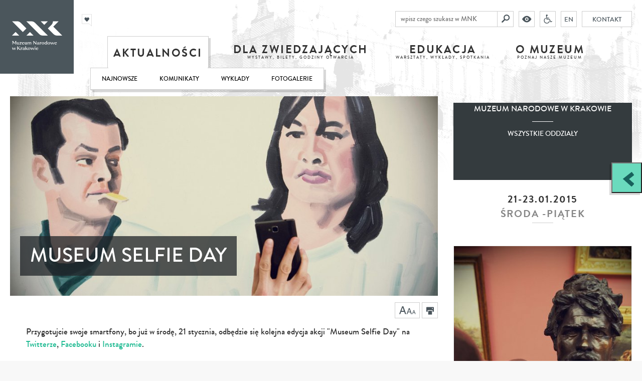

--- FILE ---
content_type: text/html; charset=UTF-8
request_url: https://mnk.pl/aktualnosci/610
body_size: 50483
content:
<!DOCTYPE html>
<html lang="pl" class="no-js">
    <head>
        <meta charset="UTF-8">
        <meta name="viewport" content="width=device-width, user-scalable=no, initial-scale=1.0, maximum-scale=1.0, minimum-scale=1.0">

                            <title>Museum Selfie Day - Muzeum Narodowe w Krakowie</title>

<meta name="title" content="Museum Selfie Day">
<meta name="description" content="">
<meta name="keywords" content="">

    <meta name="viewport" content="initial-scale=1,width=device-width">
        
        <meta property="og:url"  content="https://mnk.pl/aktualnosci/610" /><meta property="og:type" content="website" />

<meta property="og:title" content="Museum Selfie Day" />
<meta property="og:description" content="" />

<meta property="og:image" content="https://mnk.pl/media/event/selfie-1065x497_original.jpg" />
<meta property="og:image:width" content="1065" />
<meta property="og:image:height" content="497" />

        <link rel="icon" href="/build/assets/favicon_15c9dee6.png">
        <link href="https://fonts.googleapis.com/css?family=PT+Sans:400,700&subset=latin,latin-ext" rel="stylesheet" type="text/css">

        <link href="/build/scripts/front/styles/print.css?v=1" media="print" rel="stylesheet" type="text/css"/>
        
                <link rel="stylesheet" href="/build/assets/bundle_629cb946.css">
        <link rel="stylesheet" href="/build/assets/low_f8340b84.css" type="text/text" class="low_vision">

               
            <style>
                .text .leader, .leader {
                    font-size: 13px;
                    display: block;
                    text-decoration: none;
                    color: #000;
                    margin-top: -13px;
                    margin-bottom: 10px;
                    font-weight: normal;
                }
            </style>        
                

                    <meta name="facebook-domain-verification" content="9lf4mlvuovhuy81us7jjhhbgius4sq" />


<!-- Google Tag Manager -->

<script>(function(w,d,s,l,i){w[l]=w[l]||[];w[l].push({'gtm.start':
new Date().getTime(),event:'gtm.js'});var f=d.getElementsByTagName(s)[0],
j=d.createElement(s),dl=l!='dataLayer'?'&l='+l:'';j.async=true;j.src=
'https://www.googletagmanager.com/gtm.js?id='+i+dl;f.parentNode.insertBefore(j,f);
})(window,document,'script','dataLayer','GTM-T5LFBXX');</script>
<!-- End Google Tag Manager -->

<!-- Facebook Pixel Code -->
<script>
  !function(f,b,e,v,n,t,s)
  {if(f.fbq)return;n=f.fbq=function(){n.callMethod?
  n.callMethod.apply(n,arguments):n.queue.push(arguments)};
  if(!f._fbq)f._fbq=n;n.push=n;n.loaded=!0;n.version='2.0';
  n.queue=[];t=b.createElement(e);t.async=!0;
  t.src=v;s=b.getElementsByTagName(e)[0];
  s.parentNode.insertBefore(t,s)}(window, document,'script',
  'https://connect.facebook.net/en_US/fbevents.js');
  fbq('init', '1074464439423417');
  fbq('track', 'PageView');
</script>
<noscript><img height="1" width="1" style="display:none"
  src="https://www.facebook.com/tr?id=1074464439423417&ev=PageView&noscript=1"
/></noscript>
<!-- End Facebook Pixel Code -->


<meta name="google-site-verification" content="Wtg9EUJsRjIk7ZKtVbxkMLsL0NH1VXkV_0ogYe9lHTM" />

<!-- MailerLite Universal -->
<script>
    (function(w,d,e,u,f,l,n){w[f]=w[f]||function(){(w[f].q=w[f].q||[])
    .push(arguments);},l=d.createElement(e),l.async=1,l.src=u,
    n=d.getElementsByTagName(e)[0],n.parentNode.insertBefore(l,n);})
    (window,document,'script','https://assets.mailerlite.com/js/universal.js','ml');
    ml('account', '938420');
</script>
<!-- End MailerLite Universal -->
                
        
        <!--prod-->

                            <script>
                // Picture element HTML5 shiv
                document.createElement("picture");
            </script>
            <script src="/build/scripts/front/picturefill.min.js?v=1" async></script>
            <script src="https://www.youtube.com/player_api" async></script>
            <script src="https://apis.google.com/js/platform.js" async defer>{
                lang: 'pl'
            }</script>
        
        <style type="text/css">
    @import url("https://assets.mlcdn.com/fonts.css?version=1715603");
</style>
<style type="text/css">
    /* LOADER */
    .ml-form-embedSubmitLoad {
        display: inline-block;
        width: 20px;
        height: 20px;
    }

    .g-recaptcha {
        transform: scale(1);
        -webkit-transform: scale(1);
        transform-origin: 0 0;
        -webkit-transform-origin: 0 0;
        height: ;
    }

    .sr-only {
        position: absolute;
        width: 1px;
        height: 1px;
        padding: 0;
        margin: -1px;
        overflow: hidden;
        clip: rect(0, 0, 0, 0);
        border: 0;
    }

    .ml-form-embedSubmitLoad:after {
        content: " ";
        display: block;
        width: 11px;
        height: 11px;
        margin: 1px;
        border-radius: 50%;
        border: 4px solid #fff;
        border-color: #ffffff #ffffff #ffffff transparent;
        animation: ml-form-embedSubmitLoad 1.2s linear infinite;
    }

    @keyframes ml-form-embedSubmitLoad {
        0% {
            transform: rotate(0deg);
        }

        100% {
            transform: rotate(360deg);
        }
    }

    #mlb2-14974267.ml-form-embedContainer {
        box-sizing: border-box;
        display: table;
        margin: 0 auto;
        position: static;
        width: 100% !important;
    }

    #mlb2-14974267.ml-form-embedContainer h4,
    #mlb2-14974267.ml-form-embedContainer p,
    #mlb2-14974267.ml-form-embedContainer span,
    #mlb2-14974267.ml-form-embedContainer button {
        text-transform: none !important;
        letter-spacing: normal !important;
    }

    #mlb2-14974267.ml-form-embedContainer .ml-form-embedWrapper {
        background-color: #f6f6f6;

        border-width: 0px;
        border-color: transparent;
        border-radius: 4px;
        border-style: solid;
        box-sizing: border-box;
        display: inline-block !important;
        margin: 0;
        padding: 0;
        position: relative;
    }

    #mlb2-14974267.ml-form-embedContainer .ml-form-embedWrapper.embedPopup,
    #mlb2-14974267.ml-form-embedContainer .ml-form-embedWrapper.embedDefault {
        width: 400px;
    }

    #mlb2-14974267.ml-form-embedContainer .ml-form-embedWrapper.embedForm {
        max-width: 400px;
        width: 100%;
    }

    #mlb2-14974267.ml-form-embedContainer .ml-form-align-left {
        text-align: left;
    }

    #mlb2-14974267.ml-form-embedContainer .ml-form-align-center {
        text-align: center;
    }

    #mlb2-14974267.ml-form-embedContainer .ml-form-align-default {
        display: table-cell !important;
        vertical-align: middle !important;
        text-align: center !important;
    }

    #mlb2-14974267.ml-form-embedContainer .ml-form-align-right {
        text-align: right;
    }

    #mlb2-14974267.ml-form-embedContainer .ml-form-embedWrapper .ml-form-embedHeader img {
        border-top-left-radius: 4px;
        border-top-right-radius: 4px;
        height: auto;
        margin: 0 auto !important;
        max-width: 100%;
        width: 1157px;
    }

    #mlb2-14974267.ml-form-embedContainer .ml-form-embedWrapper .ml-form-embedBody,
    #mlb2-14974267.ml-form-embedContainer .ml-form-embedWrapper .ml-form-successBody {
        padding: 20px 20px 0 20px;
    }

    #mlb2-14974267.ml-form-embedContainer .ml-form-embedWrapper .ml-form-embedBody.ml-form-embedBodyHorizontal {
        padding-bottom: 0;
    }

    #mlb2-14974267.ml-form-embedContainer .ml-form-embedWrapper .ml-form-embedBody .ml-form-embedContent,
    #mlb2-14974267.ml-form-embedContainer .ml-form-embedWrapper .ml-form-successBody .ml-form-successContent {
        text-align: left;
        margin: 0 0 20px 0;
    }

    #mlb2-14974267.ml-form-embedContainer .ml-form-embedWrapper .ml-form-embedBody .ml-form-embedContent h4,
    #mlb2-14974267.ml-form-embedContainer .ml-form-embedWrapper .ml-form-successBody .ml-form-successContent h4 {
        color: #000000;
        font-family: 'Trebuchet MS', Helvetica, sans-serif;
        font-size: 30px;
        font-weight: 400;
        margin: 0 0 10px 0;
        text-align: left;
        word-break: break-word;
    }

    #mlb2-14974267.ml-form-embedContainer .ml-form-embedWrapper .ml-form-embedBody .ml-form-embedContent p,
    #mlb2-14974267.ml-form-embedContainer .ml-form-embedWrapper .ml-form-successBody .ml-form-successContent p {
        color: #000000;
        font-family: 'Trebuchet MS', Helvetica, sans-serif;
        font-size: 14px;
        font-weight: 400;
        line-height: 20px;
        margin: 0 0 10px 0;
        text-align: left;
    }

    #mlb2-14974267.ml-form-embedContainer .ml-form-embedWrapper .ml-form-embedBody .ml-form-embedContent ul,
    #mlb2-14974267.ml-form-embedContainer .ml-form-embedWrapper .ml-form-embedBody .ml-form-embedContent ol,
    #mlb2-14974267.ml-form-embedContainer .ml-form-embedWrapper .ml-form-successBody .ml-form-successContent ul,
    #mlb2-14974267.ml-form-embedContainer .ml-form-embedWrapper .ml-form-successBody .ml-form-successContent ol {
        color: #000000;
        font-family: 'Trebuchet MS', Helvetica, sans-serif;
        font-size: 14px;
    }

    #mlb2-14974267.ml-form-embedContainer .ml-form-embedWrapper .ml-form-embedBody .ml-form-embedContent ol ol,
    #mlb2-14974267.ml-form-embedContainer .ml-form-embedWrapper .ml-form-successBody .ml-form-successContent ol ol {
        list-style-type: lower-alpha;
    }

    #mlb2-14974267.ml-form-embedContainer .ml-form-embedWrapper .ml-form-embedBody .ml-form-embedContent ol ol ol,
    #mlb2-14974267.ml-form-embedContainer .ml-form-embedWrapper .ml-form-successBody .ml-form-successContent ol ol ol {
        list-style-type: lower-roman;
    }

    #mlb2-14974267.ml-form-embedContainer .ml-form-embedWrapper .ml-form-embedBody .ml-form-embedContent p a,
    #mlb2-14974267.ml-form-embedContainer .ml-form-embedWrapper .ml-form-successBody .ml-form-successContent p a {
        color: #000000;
        text-decoration: underline;
    }

    #mlb2-14974267.ml-form-embedContainer .ml-form-embedWrapper .ml-block-form .ml-field-group {
        text-align: left !important;
    }

    #mlb2-14974267.ml-form-embedContainer .ml-form-embedWrapper .ml-block-form .ml-field-group label {
        margin-bottom: 5px;
        color: #333333;
        font-size: 14px;
        font-family: 'Trebuchet MS', Helvetica, sans-serif;
        font-weight: bold;
        font-style: normal;
        text-decoration: none;
        ;
        display: inline-block;
        line-height: 20px;
    }

    #mlb2-14974267.ml-form-embedContainer .ml-form-embedWrapper .ml-form-embedBody .ml-form-embedContent p:last-child,
    #mlb2-14974267.ml-form-embedContainer .ml-form-embedWrapper .ml-form-successBody .ml-form-successContent p:last-child {
        margin: 0;
    }

    #mlb2-14974267.ml-form-embedContainer .ml-form-embedWrapper .ml-form-embedBody form {
        margin: 0;
        width: 100%;
    }

    #mlb2-14974267.ml-form-embedContainer .ml-form-embedWrapper .ml-form-embedBody .ml-form-formContent,
    #mlb2-14974267.ml-form-embedContainer .ml-form-embedWrapper .ml-form-embedBody .ml-form-checkboxRow {
        margin: 0 0 20px 0;
        width: 100%;
    }

    #mlb2-14974267.ml-form-embedContainer .ml-form-embedWrapper .ml-form-embedBody .ml-form-checkboxRow {
        float: left;
    }

    #mlb2-14974267.ml-form-embedContainer .ml-form-embedWrapper .ml-form-embedBody .ml-form-formContent.horozintalForm {
        margin: 0;
        padding: 0 0 20px 0;
        width: 100%;
        height: auto;
        float: left;
    }

    #mlb2-14974267.ml-form-embedContainer .ml-form-embedWrapper .ml-form-embedBody .ml-form-fieldRow {
        margin: 0 0 10px 0;
        width: 100%;
    }

    #mlb2-14974267.ml-form-embedContainer .ml-form-embedWrapper .ml-form-embedBody .ml-form-fieldRow.ml-last-item {
        margin: 0;
    }

    #mlb2-14974267.ml-form-embedContainer .ml-form-embedWrapper .ml-form-embedBody .ml-form-fieldRow.ml-formfieldHorizintal {
        margin: 0;
    }

    #mlb2-14974267.ml-form-embedContainer .ml-form-embedWrapper .ml-form-embedBody .ml-form-fieldRow input {
        background-color: #ffffff !important;
        color: #333333 !important;
        border-color: #cccccc;
        border-radius: 4px !important;
        border-style: solid !important;
        border-width: 1px !important;
        font-family: 'Trebuchet MS', Helvetica, sans-serif;
        font-size: 14px !important;
        height: auto;
        line-height: 21px !important;
        margin-bottom: 0;
        margin-top: 0;
        margin-left: 0;
        margin-right: 0;
        padding: 10px 10px !important;
        width: 100% !important;
        box-sizing: border-box !important;
        max-width: 100% !important;
    }

    #mlb2-14974267.ml-form-embedContainer .ml-form-embedWrapper .ml-form-embedBody .ml-form-fieldRow input::-webkit-input-placeholder,
    #mlb2-14974267.ml-form-embedContainer .ml-form-embedWrapper .ml-form-embedBody .ml-form-horizontalRow input::-webkit-input-placeholder {
        color: #333333;
    }

    #mlb2-14974267.ml-form-embedContainer .ml-form-embedWrapper .ml-form-embedBody .ml-form-fieldRow input::-moz-placeholder,
    #mlb2-14974267.ml-form-embedContainer .ml-form-embedWrapper .ml-form-embedBody .ml-form-horizontalRow input::-moz-placeholder {
        color: #333333;
    }

    #mlb2-14974267.ml-form-embedContainer .ml-form-embedWrapper .ml-form-embedBody .ml-form-fieldRow input:-ms-input-placeholder,
    #mlb2-14974267.ml-form-embedContainer .ml-form-embedWrapper .ml-form-embedBody .ml-form-horizontalRow input:-ms-input-placeholder {
        color: #333333;
    }

    #mlb2-14974267.ml-form-embedContainer .ml-form-embedWrapper .ml-form-embedBody .ml-form-fieldRow input:-moz-placeholder,
    #mlb2-14974267.ml-form-embedContainer .ml-form-embedWrapper .ml-form-embedBody .ml-form-horizontalRow input:-moz-placeholder {
        color: #333333;
    }

    #mlb2-14974267.ml-form-embedContainer .ml-form-embedWrapper .ml-form-embedBody .ml-form-fieldRow textarea,
    #mlb2-14974267.ml-form-embedContainer .ml-form-embedWrapper .ml-form-embedBody .ml-form-horizontalRow textarea {
        background-color: #ffffff !important;
        color: #333333 !important;
        border-color: #cccccc;
        border-radius: 4px !important;
        border-style: solid !important;
        border-width: 1px !important;
        font-family: 'Trebuchet MS', Helvetica, sans-serif;
        font-size: 14px !important;
        height: auto;
        line-height: 21px !important;
        margin-bottom: 0;
        margin-top: 0;
        padding: 10px 10px !important;
        width: 100% !important;
        box-sizing: border-box !important;
        max-width: 100% !important;
    }

    #mlb2-14974267.ml-form-embedContainer .ml-form-embedWrapper .ml-form-embedBody .ml-form-fieldRow .custom-radio .custom-control-label::before,
    #mlb2-14974267.ml-form-embedContainer .ml-form-embedWrapper .ml-form-embedBody .ml-form-horizontalRow .custom-radio .custom-control-label::before,
    #mlb2-14974267.ml-form-embedContainer .ml-form-embedWrapper .ml-form-embedBody .ml-form-fieldRow .custom-checkbox .custom-control-label::before,
    #mlb2-14974267.ml-form-embedContainer .ml-form-embedWrapper .ml-form-embedBody .ml-form-horizontalRow .custom-checkbox .custom-control-label::before,
    #mlb2-14974267.ml-form-embedContainer .ml-form-embedWrapper .ml-form-embedBody .ml-form-embedPermissions .ml-form-embedPermissionsOptionsCheckbox .label-description::before,
    #mlb2-14974267.ml-form-embedContainer .ml-form-embedWrapper .ml-form-embedBody .ml-form-interestGroupsRow .ml-form-interestGroupsRowCheckbox .label-description::before,
    #mlb2-14974267.ml-form-embedContainer .ml-form-embedWrapper .ml-form-embedBody .ml-form-checkboxRow .label-description::before {
        border-color: #cccccc !important;
        background-color: #ffffff !important;
    }

    #mlb2-14974267.ml-form-embedContainer .ml-form-embedWrapper .ml-form-embedBody .ml-form-fieldRow input.custom-control-input[type="checkbox"] {
        box-sizing: border-box;
        padding: 0;
        position: absolute;
        z-index: -1;
        opacity: 0;
        margin-top: 5px;
        margin-left: -1.5rem;
        overflow: visible;
    }

    #mlb2-14974267.ml-form-embedContainer .ml-form-embedWrapper .ml-form-embedBody .ml-form-fieldRow .custom-checkbox .custom-control-label::before,
    #mlb2-14974267.ml-form-embedContainer .ml-form-embedWrapper .ml-form-embedBody .ml-form-horizontalRow .custom-checkbox .custom-control-label::before,
    #mlb2-14974267.ml-form-embedContainer .ml-form-embedWrapper .ml-form-embedBody .ml-form-embedPermissions .ml-form-embedPermissionsOptionsCheckbox .label-description::before,
    #mlb2-14974267.ml-form-embedContainer .ml-form-embedWrapper .ml-form-embedBody .ml-form-interestGroupsRow .ml-form-interestGroupsRowCheckbox .label-description::before,
    #mlb2-14974267.ml-form-embedContainer .ml-form-embedWrapper .ml-form-embedBody .ml-form-checkboxRow .label-description::before {
        border-radius: 4px !important;
    }


    #mlb2-14974267.ml-form-embedContainer .ml-form-embedWrapper .ml-form-embedBody .ml-form-checkboxRow input[type=checkbox]:checked~.label-description::after,
    #mlb2-14974267.ml-form-embedContainer .ml-form-embedWrapper .ml-form-embedBody .ml-form-embedPermissions .ml-form-embedPermissionsOptionsCheckbox input[type=checkbox]:checked~.label-description::after,
    #mlb2-14974267.ml-form-embedContainer .ml-form-embedWrapper .ml-form-embedBody .ml-form-fieldRow .custom-checkbox .custom-control-input:checked~.custom-control-label::after,
    #mlb2-14974267.ml-form-embedContainer .ml-form-embedWrapper .ml-form-embedBody .ml-form-horizontalRow .custom-checkbox .custom-control-input:checked~.custom-control-label::after,
    #mlb2-14974267.ml-form-embedContainer .ml-form-embedWrapper .ml-form-embedBody .ml-form-interestGroupsRow .ml-form-interestGroupsRowCheckbox input[type=checkbox]:checked~.label-description::after {
        background-image: url("data:image/svg+xml,%3csvg xmlns='http://www.w3.org/2000/svg' viewBox='0 0 8 8'%3e%3cpath fill='%23fff' d='M6.564.75l-3.59 3.612-1.538-1.55L0 4.26 2.974 7.25 8 2.193z'/%3e%3c/svg%3e");
    }

    #mlb2-14974267.ml-form-embedContainer .ml-form-embedWrapper .ml-form-embedBody .ml-form-fieldRow .custom-radio .custom-control-input:checked~.custom-control-label::after,
    #mlb2-14974267.ml-form-embedContainer .ml-form-embedWrapper .ml-form-embedBody .ml-form-fieldRow .custom-radio .custom-control-input:checked~.custom-control-label::after {
        background-image: url("data:image/svg+xml,%3csvg xmlns='http://www.w3.org/2000/svg' viewBox='-4 -4 8 8'%3e%3ccircle r='3' fill='%23fff'/%3e%3c/svg%3e");
    }

    #mlb2-14974267.ml-form-embedContainer .ml-form-embedWrapper .ml-form-embedBody .ml-form-fieldRow .custom-radio .custom-control-input:checked~.custom-control-label::before,
    #mlb2-14974267.ml-form-embedContainer .ml-form-embedWrapper .ml-form-embedBody .ml-form-horizontalRow .custom-radio .custom-control-input:checked~.custom-control-label::before,
    #mlb2-14974267.ml-form-embedContainer .ml-form-embedWrapper .ml-form-embedBody .ml-form-fieldRow .custom-checkbox .custom-control-input:checked~.custom-control-label::before,
    #mlb2-14974267.ml-form-embedContainer .ml-form-embedWrapper .ml-form-embedBody .ml-form-horizontalRow .custom-checkbox .custom-control-input:checked~.custom-control-label::before,
    #mlb2-14974267.ml-form-embedContainer .ml-form-embedWrapper .ml-form-embedBody .ml-form-embedPermissions .ml-form-embedPermissionsOptionsCheckbox input[type=checkbox]:checked~.label-description::before,
    #mlb2-14974267.ml-form-embedContainer .ml-form-embedWrapper .ml-form-embedBody .ml-form-interestGroupsRow .ml-form-interestGroupsRowCheckbox input[type=checkbox]:checked~.label-description::before,
    #mlb2-14974267.ml-form-embedContainer .ml-form-embedWrapper .ml-form-embedBody .ml-form-checkboxRow input[type=checkbox]:checked~.label-description::before {
        border-color: #000000 !important;
        background-color: #000000 !important;
    }

    #mlb2-14974267.ml-form-embedContainer .ml-form-embedWrapper .ml-form-embedBody .ml-form-fieldRow .custom-radio .custom-control-label::before,
    #mlb2-14974267.ml-form-embedContainer .ml-form-embedWrapper .ml-form-embedBody .ml-form-horizontalRow .custom-radio .custom-control-label::before,
    #mlb2-14974267.ml-form-embedContainer .ml-form-embedWrapper .ml-form-embedBody .ml-form-fieldRow .custom-radio .custom-control-label::after,
    #mlb2-14974267.ml-form-embedContainer .ml-form-embedWrapper .ml-form-embedBody .ml-form-horizontalRow .custom-radio .custom-control-label::after,
    #mlb2-14974267.ml-form-embedContainer .ml-form-embedWrapper .ml-form-embedBody .ml-form-fieldRow .custom-checkbox .custom-control-label::before,
    #mlb2-14974267.ml-form-embedContainer .ml-form-embedWrapper .ml-form-embedBody .ml-form-fieldRow .custom-checkbox .custom-control-label::after,
    #mlb2-14974267.ml-form-embedContainer .ml-form-embedWrapper .ml-form-embedBody .ml-form-horizontalRow .custom-checkbox .custom-control-label::before,
    #mlb2-14974267.ml-form-embedContainer .ml-form-embedWrapper .ml-form-embedBody .ml-form-horizontalRow .custom-checkbox .custom-control-label::after {
        top: 2px;
        box-sizing: border-box;
    }

    #mlb2-14974267.ml-form-embedContainer .ml-form-embedWrapper .ml-form-embedBody .ml-form-embedPermissions .ml-form-embedPermissionsOptionsCheckbox .label-description::before,
    #mlb2-14974267.ml-form-embedContainer .ml-form-embedWrapper .ml-form-embedBody .ml-form-embedPermissions .ml-form-embedPermissionsOptionsCheckbox .label-description::after,
    #mlb2-14974267.ml-form-embedContainer .ml-form-embedWrapper .ml-form-embedBody .ml-form-checkboxRow .label-description::before,
    #mlb2-14974267.ml-form-embedContainer .ml-form-embedWrapper .ml-form-embedBody .ml-form-checkboxRow .label-description::after {
        top: 0px !important;
        box-sizing: border-box !important;
    }

    #mlb2-14974267.ml-form-embedContainer .ml-form-embedWrapper .ml-form-embedBody .ml-form-checkboxRow .label-description::before,
    #mlb2-14974267.ml-form-embedContainer .ml-form-embedWrapper .ml-form-embedBody .ml-form-checkboxRow .label-description::after {
        top: 0px !important;
        box-sizing: border-box !important;
    }

    #mlb2-14974267.ml-form-embedContainer .ml-form-embedWrapper .ml-form-embedBody .ml-form-interestGroupsRow .ml-form-interestGroupsRowCheckbox .label-description::after {
        top: 0px !important;
        box-sizing: border-box !important;
        position: absolute;
        left: -1.5rem;
        display: block;
        width: 1rem;
        height: 1rem;
        content: "";
    }

    #mlb2-14974267.ml-form-embedContainer .ml-form-embedWrapper .ml-form-embedBody .ml-form-interestGroupsRow .ml-form-interestGroupsRowCheckbox .label-description::before {
        top: 0px !important;
        box-sizing: border-box !important;
    }

    #mlb2-14974267.ml-form-embedContainer .ml-form-embedWrapper .ml-form-embedBody .custom-control-label::before {
        position: absolute;
        top: 4px;
        left: -1.5rem;
        display: block;
        width: 16px;
        height: 16px;
        pointer-events: none;
        content: "";
        background-color: #ffffff;
        border: #adb5bd solid 1px;
        border-radius: 50%;
    }

    #mlb2-14974267.ml-form-embedContainer .ml-form-embedWrapper .ml-form-embedBody .custom-control-label::after {
        position: absolute;
        top: 2px !important;
        left: -1.5rem;
        display: block;
        width: 1rem;
        height: 1rem;
        content: "";
    }

    #mlb2-14974267.ml-form-embedContainer .ml-form-embedWrapper .ml-form-embedBody .ml-form-embedPermissions .ml-form-embedPermissionsOptionsCheckbox .label-description::before,
    #mlb2-14974267.ml-form-embedContainer .ml-form-embedWrapper .ml-form-embedBody .ml-form-interestGroupsRow .ml-form-interestGroupsRowCheckbox .label-description::before,
    #mlb2-14974267.ml-form-embedContainer .ml-form-embedWrapper .ml-form-embedBody .ml-form-checkboxRow .label-description::before {
        position: absolute;
        top: 4px;
        left: -1.5rem;
        display: block;
        width: 16px;
        height: 16px;
        pointer-events: none;
        content: "";
        background-color: #ffffff;
        border: #adb5bd solid 1px;
        border-radius: 50%;
    }

    #mlb2-14974267.ml-form-embedContainer .ml-form-embedWrapper .ml-form-embedBody .ml-form-embedPermissions .ml-form-embedPermissionsOptionsCheckbox .label-description::after {
        position: absolute;
        top: 0px !important;
        left: -1.5rem;
        display: block;
        width: 1rem;
        height: 1rem;
        content: "";
    }

    #mlb2-14974267.ml-form-embedContainer .ml-form-embedWrapper .ml-form-embedBody .ml-form-checkboxRow .label-description::after {
        position: absolute;
        top: 0px !important;
        left: -1.5rem;
        display: block;
        width: 1rem;
        height: 1rem;
        content: "";
    }

    #mlb2-14974267.ml-form-embedContainer .ml-form-embedWrapper .ml-form-embedBody .custom-radio .custom-control-label::after {
        background: no-repeat 50%/50% 50%;
    }

    #mlb2-14974267.ml-form-embedContainer .ml-form-embedWrapper .ml-form-embedBody .custom-checkbox .custom-control-label::after,
    #mlb2-14974267.ml-form-embedContainer .ml-form-embedWrapper .ml-form-embedBody .ml-form-embedPermissions .ml-form-embedPermissionsOptionsCheckbox .label-description::after,
    #mlb2-14974267.ml-form-embedContainer .ml-form-embedWrapper .ml-form-embedBody .ml-form-interestGroupsRow .ml-form-interestGroupsRowCheckbox .label-description::after,
    #mlb2-14974267.ml-form-embedContainer .ml-form-embedWrapper .ml-form-embedBody .ml-form-checkboxRow .label-description::after {
        background: no-repeat 50%/50% 50%;
    }

    #mlb2-14974267.ml-form-embedContainer .ml-form-embedWrapper .ml-form-embedBody .ml-form-fieldRow .custom-control,
    #mlb2-14974267.ml-form-embedContainer .ml-form-embedWrapper .ml-form-embedBody .ml-form-horizontalRow .custom-control {
        position: relative;
        display: block;
        min-height: 1.5rem;
        padding-left: 1.5rem;
    }

    #mlb2-14974267.ml-form-embedContainer .ml-form-embedWrapper .ml-form-embedBody .ml-form-fieldRow .custom-radio .custom-control-input,
    #mlb2-14974267.ml-form-embedContainer .ml-form-embedWrapper .ml-form-embedBody .ml-form-horizontalRow .custom-radio .custom-control-input,
    #mlb2-14974267.ml-form-embedContainer .ml-form-embedWrapper .ml-form-embedBody .ml-form-fieldRow .custom-checkbox .custom-control-input,
    #mlb2-14974267.ml-form-embedContainer .ml-form-embedWrapper .ml-form-embedBody .ml-form-horizontalRow .custom-checkbox .custom-control-input {
        position: absolute;
        z-index: -1;
        opacity: 0;
        box-sizing: border-box;
        padding: 0;
    }

    #mlb2-14974267.ml-form-embedContainer .ml-form-embedWrapper .ml-form-embedBody .ml-form-fieldRow .custom-radio .custom-control-label,
    #mlb2-14974267.ml-form-embedContainer .ml-form-embedWrapper .ml-form-embedBody .ml-form-horizontalRow .custom-radio .custom-control-label,
    #mlb2-14974267.ml-form-embedContainer .ml-form-embedWrapper .ml-form-embedBody .ml-form-fieldRow .custom-checkbox .custom-control-label,
    #mlb2-14974267.ml-form-embedContainer .ml-form-embedWrapper .ml-form-embedBody .ml-form-horizontalRow .custom-checkbox .custom-control-label {
        color: #000000;
        font-size: 12px !important;
        font-family: 'Trebuchet MS', Helvetica, sans-serif;
        line-height: 22px;
        margin-bottom: 0;
        position: relative;
        vertical-align: top;
        font-style: normal;
        font-weight: 700;
    }

    #mlb2-14974267.ml-form-embedContainer .ml-form-embedWrapper .ml-form-embedBody .ml-form-fieldRow .custom-select,
    #mlb2-14974267.ml-form-embedContainer .ml-form-embedWrapper .ml-form-embedBody .ml-form-horizontalRow .custom-select {
        background-color: #ffffff !important;
        color: #333333 !important;
        border-color: #cccccc;
        border-radius: 4px !important;
        border-style: solid !important;
        border-width: 1px !important;
        font-family: 'Trebuchet MS', Helvetica, sans-serif;
        font-size: 14px !important;
        line-height: 20px !important;
        margin-bottom: 0;
        margin-top: 0;
        padding: 10px 28px 10px 12px !important;
        width: 100% !important;
        box-sizing: border-box !important;
        max-width: 100% !important;
        height: auto;
        display: inline-block;
        vertical-align: middle;
        background: url('https://assets.mlcdn.com/ml/images/default/dropdown.svg') no-repeat right .75rem center/8px 10px;
        -webkit-appearance: none;
        -moz-appearance: none;
        appearance: none;
    }


    #mlb2-14974267.ml-form-embedContainer .ml-form-embedWrapper .ml-form-embedBody .ml-form-horizontalRow {
        height: auto;
        width: 100%;
        float: left;
    }

    .ml-form-formContent.horozintalForm .ml-form-horizontalRow .ml-input-horizontal {
        width: 70%;
        float: left;
    }

    .ml-form-formContent.horozintalForm .ml-form-horizontalRow .ml-button-horizontal {
        width: 30%;
        float: left;
    }

    .ml-form-formContent.horozintalForm .ml-form-horizontalRow .ml-button-horizontal.labelsOn {
        padding-top: 25px;
    }

    .ml-form-formContent.horozintalForm .ml-form-horizontalRow .horizontal-fields {
        box-sizing: border-box;
        float: left;
        padding-right: 10px;
    }

    #mlb2-14974267.ml-form-embedContainer .ml-form-embedWrapper .ml-form-embedBody .ml-form-horizontalRow input {
        background-color: #ffffff;
        color: #333333;
        border-color: #cccccc;
        border-radius: 4px;
        border-style: solid;
        border-width: 1px;
        font-family: 'Trebuchet MS', Helvetica, sans-serif;
        font-size: 14px;
        line-height: 20px;
        margin-bottom: 0;
        margin-top: 0;
        padding: 10px 10px;
        width: 100%;
        box-sizing: border-box;
        overflow-y: initial;
    }

    #mlb2-14974267.ml-form-embedContainer .ml-form-embedWrapper .ml-form-embedBody .ml-form-horizontalRow button {
        background-color: #000000 !important;
        border-color: #000000;
        border-style: solid;
        border-width: 1px;
        border-radius: 4px;
        box-shadow: none;
        color: #ffffff !important;
        cursor: pointer;
        font-family: 'Trebuchet MS', Helvetica, sans-serif;
        font-size: 14px !important;
        font-weight: 700;
        line-height: 20px;
        margin: 0 !important;
        padding: 10px !important;
        width: 100%;
        height: auto;
    }

    #mlb2-14974267.ml-form-embedContainer .ml-form-embedWrapper .ml-form-embedBody .ml-form-horizontalRow button:hover {
        background-color: #333333 !important;
        border-color: #333333 !important;
    }

    #mlb2-14974267.ml-form-embedContainer .ml-form-embedWrapper .ml-form-embedBody .ml-form-checkboxRow input[type="checkbox"] {
        box-sizing: border-box;
        padding: 0;
        position: absolute;
        z-index: -1;
        opacity: 0;
        margin-top: 5px;
        margin-left: -1.5rem;
        overflow: visible;
    }

    #mlb2-14974267.ml-form-embedContainer .ml-form-embedWrapper .ml-form-embedBody .ml-form-checkboxRow .label-description {
        color: #000000;
        display: block;
        font-family: 'Trebuchet MS', Helvetica, sans-serif;
        font-size: 12px;
        text-align: left;
        margin-bottom: 0;
        position: relative;
        vertical-align: top;
    }

    #mlb2-14974267.ml-form-embedContainer .ml-form-embedWrapper .ml-form-embedBody .ml-form-checkboxRow label {
        font-weight: normal;
        margin: 0;
        padding: 0;
        position: relative;
        display: block;
        min-height: 24px;
        padding-left: 24px;

    }

    #mlb2-14974267.ml-form-embedContainer .ml-form-embedWrapper .ml-form-embedBody .ml-form-checkboxRow label a {
        color: #000000;
        text-decoration: underline;
    }

    #mlb2-14974267.ml-form-embedContainer .ml-form-embedWrapper .ml-form-embedBody .ml-form-checkboxRow label p {
        color: #000000 !important;
        font-family: 'Trebuchet MS', Helvetica, sans-serif !important;
        font-size: 12px !important;
        font-weight: normal !important;
        line-height: 18px !important;
        padding: 0 !important;
        margin: 0 5px 0 0 !important;
    }

    #mlb2-14974267.ml-form-embedContainer .ml-form-embedWrapper .ml-form-embedBody .ml-form-checkboxRow label p:last-child {
        margin: 0;
    }

    #mlb2-14974267.ml-form-embedContainer .ml-form-embedWrapper .ml-form-embedBody .ml-form-embedSubmit {
        margin: 0 0 20px 0;
        float: left;
        width: 100%;
    }

    #mlb2-14974267.ml-form-embedContainer .ml-form-embedWrapper .ml-form-embedBody .ml-form-embedSubmit button {
        background-color: #000000 !important;
        border: none !important;
        border-radius: 4px !important;
        box-shadow: none !important;
        color: #ffffff !important;
        cursor: pointer;
        font-family: 'Trebuchet MS', Helvetica, sans-serif !important;
        font-size: 14px !important;
        font-weight: 700 !important;
        line-height: 21px !important;
        height: auto;
        padding: 10px !important;
        width: 100% !important;
        box-sizing: border-box !important;
    }

    #mlb2-14974267.ml-form-embedContainer .ml-form-embedWrapper .ml-form-embedBody .ml-form-embedSubmit button.loading {
        display: none;
    }

    #mlb2-14974267.ml-form-embedContainer .ml-form-embedWrapper .ml-form-embedBody .ml-form-embedSubmit button:hover {
        background-color: #333333 !important;
    }

    .ml-subscribe-close {
        width: 30px;
        height: 30px;
        background: url('https://assets.mlcdn.com/ml/images/default/modal_close.png') no-repeat;
        background-size: 30px;
        cursor: pointer;
        margin-top: -10px;
        margin-right: -10px;
        position: absolute;
        top: 0;
        right: 0;
    }

    .ml-error input,
    .ml-error textarea,
    .ml-error select {
        border-color: red !important;
    }

    .ml-error .custom-checkbox-radio-list {
        border: 1px solid red !important;
        border-radius: 4px;
        padding: 10px;
    }

    .ml-error .label-description,
    .ml-error .label-description p,
    .ml-error .label-description p a,
    .ml-error label:first-child {
        color: #ff0000 !important;
    }

    #mlb2-14974267.ml-form-embedContainer .ml-form-embedWrapper .ml-form-embedBody .ml-form-checkboxRow.ml-error .label-description p,
    #mlb2-14974267.ml-form-embedContainer .ml-form-embedWrapper .ml-form-embedBody .ml-form-checkboxRow.ml-error .label-description p:first-letter {
        color: #ff0000 !important;
    }

    @media only screen and (max-width: 400px) {

        .ml-form-embedWrapper.embedDefault,
        .ml-form-embedWrapper.embedPopup {
            width: 100% !important;
        }

        .ml-form-formContent.horozintalForm {
            float: left !important;
        }

        .ml-form-formContent.horozintalForm .ml-form-horizontalRow {
            height: auto !important;
            width: 100% !important;
            float: left !important;
        }

        .ml-form-formContent.horozintalForm .ml-form-horizontalRow .ml-input-horizontal {
            width: 100% !important;
        }

        .ml-form-formContent.horozintalForm .ml-form-horizontalRow .ml-input-horizontal>div {
            padding-right: 0px !important;
            padding-bottom: 10px;
        }

        .ml-form-formContent.horozintalForm .ml-button-horizontal {
            width: 100% !important;
        }

        .ml-form-formContent.horozintalForm .ml-button-horizontal.labelsOn {
            padding-top: 0px !important;
        }

    }
</style>



<style type="text/css">
    #mlb2-14974267.ml-form-embedContainer .ml-form-embedWrapper .ml-form-embedBody .ml-form-interestGroupsRow {
        margin-bottom: 20px;
        text-align: left;
        float: left;
        width: 100%;
    }

    #mlb2-14974267.ml-form-embedContainer .ml-form-embedWrapper .ml-form-embedBody .ml-form-interestGroupsRow .ml-form-interestGroupsRowCheckbox {
        margin: 0 0 10px 0;
        width: 100%;
    }

    #mlb2-14974267.ml-form-embedContainer .ml-form-embedWrapper .ml-form-embedBody .ml-form-interestGroupsRow .ml-form-interestGroupsRowCheckbox.last-group {
        margin: 0;
    }

    #mlb2-14974267.ml-form-embedContainer .ml-form-embedWrapper .ml-form-embedBody .ml-form-interestGroupsRow h4 {
        color: ;
        font-family: ;
        font-size: px;
        font-weight: ;
        line-height: px;
        margin: 0 0 10px 0;
        text-align: left;
        word-break: break-word;
    }

    #mlb2-14974267.ml-form-embedContainer .ml-form-embedWrapper .ml-form-embedBody .ml-form-interestGroupsRow .ml-form-interestGroupsRowCheckbox label {
        font-weight: normal;
        margin: 0;
        padding: 0;
        position: relative;
        display: block;
        min-height: 24px;
        padding-left: 24px;
    }

    #mlb2-14974267.ml-form-embedContainer .ml-form-embedWrapper .ml-form-embedBody .ml-form-interestGroupsRow .ml-form-interestGroupsRowCheckbox .label-description {
        color: #000000;
        font-family: 'Open Sans', Arial, Helvetica, sans-serif;
        font-size: 12px;
        line-height: 18px;
        text-align: left;
        margin-bottom: 0;
        position: relative;
        vertical-align: top;
        font-style: normal;
        font-weight: 700;
    }

    #mlb2-14974267.ml-form-embedContainer .ml-form-embedWrapper .ml-form-embedBody .ml-form-interestGroupsRow .ml-form-interestGroupsRowCheckbox .description {
        color: #000000;
        font-family: 'Open Sans', Arial, Helvetica, sans-serif;
        font-size: 12px;
        font-style: italic;
        font-weight: 400;
        line-height: 18px;
        margin: 5px 0 0 0;
        text-align: left;
    }

    #mlb2-14974267.ml-form-embedContainer .ml-form-embedWrapper .ml-form-embedBody .ml-form-interestGroupsRow .ml-form-interestGroupsRowCheckbox input[type="checkbox"] {
        box-sizing: border-box;
        padding: 0;
        position: absolute;
        z-index: -1;
        opacity: 0;
        margin-top: 5px;
        margin-left: -1.5rem;
        overflow: visible;
    }
</style>
<style type="text/css">
    #mlb2-14974267.ml-form-embedContainer .ml-form-embedWrapper .ml-form-embedBody .ml-form-embedPermissions {
        text-align: left;
        float: left;
        width: 100%;
    }

    #mlb2-14974267.ml-form-embedContainer .ml-form-embedWrapper .ml-form-embedBody .ml-form-embedPermissions .ml-form-embedPermissionsContent {
        margin: 0 0 15px 0;
        text-align: left;
    }

    #mlb2-14974267.ml-form-embedContainer .ml-form-embedWrapper .ml-form-embedBody .ml-form-embedPermissions .ml-form-embedPermissionsContent.horizontal {
        margin: 0 0 15px 0;
    }

    #mlb2-14974267.ml-form-embedContainer .ml-form-embedWrapper .ml-form-embedBody .ml-form-embedPermissions .ml-form-embedPermissionsContent h4 {
        color: #000000;
        font-family: 'Open Sans', Arial, Helvetica, sans-serif;
        font-size: 12px;
        font-weight: 700;
        line-height: 18px;
        margin: 0 0 10px 0;
        word-break: break-word;
    }

    #mlb2-14974267.ml-form-embedContainer .ml-form-embedWrapper .ml-form-embedBody .ml-form-embedPermissions .ml-form-embedPermissionsContent p {
        color: #000000;
        font-family: 'Open Sans', Arial, Helvetica, sans-serif;
        font-size: 12px;
        line-height: 18px;
        margin: 0 0 10px 0;
    }

    #mlb2-14974267.ml-form-embedContainer .ml-form-embedWrapper .ml-form-embedBody .ml-form-embedPermissions .ml-form-embedPermissionsContent.privacy-policy p {
        color: #000000;
        font-family: 'Trebuchet MS', Helvetica, sans-serif;
        font-size: 12px;
        line-height: 22px;
        margin: 0 0 10px 0;
    }

    #mlb2-14974267.ml-form-embedContainer .ml-form-embedWrapper .ml-form-embedBody .ml-form-embedPermissions .ml-form-embedPermissionsContent.privacy-policy p a {
        color: #000000;
    }

    #mlb2-14974267.ml-form-embedContainer .ml-form-embedWrapper .ml-form-embedBody .ml-form-embedPermissions .ml-form-embedPermissionsContent.privacy-policy p:last-child {
        margin: 0;
    }

    #mlb2-14974267.ml-form-embedContainer .ml-form-embedWrapper .ml-form-embedBody .ml-form-embedPermissions .ml-form-embedPermissionsContent p a {
        color: #000000;
        text-decoration: underline;
    }

    #mlb2-14974267.ml-form-embedContainer .ml-form-embedWrapper .ml-form-embedBody .ml-form-embedPermissions .ml-form-embedPermissionsContent p:last-child {
        margin: 0 0 15px 0;
    }

    #mlb2-14974267.ml-form-embedContainer .ml-form-embedWrapper .ml-form-embedBody .ml-form-embedPermissions .ml-form-embedPermissionsOptions {
        margin: 0;
        padding: 0;
    }

    #mlb2-14974267.ml-form-embedContainer .ml-form-embedWrapper .ml-form-embedBody .ml-form-embedPermissions .ml-form-embedPermissionsOptionsCheckbox {
        margin: 0 0 10px 0;
    }

    #mlb2-14974267.ml-form-embedContainer .ml-form-embedWrapper .ml-form-embedBody .ml-form-embedPermissions .ml-form-embedPermissionsOptionsCheckbox:last-child {
        margin: 0;
    }

    #mlb2-14974267.ml-form-embedContainer .ml-form-embedWrapper .ml-form-embedBody .ml-form-embedPermissions .ml-form-embedPermissionsOptionsCheckbox label {
        font-weight: normal;
        margin: 0;
        padding: 0;
        position: relative;
        display: block;
        min-height: 24px;
        padding-left: 24px;
    }

    #mlb2-14974267.ml-form-embedContainer .ml-form-embedWrapper .ml-form-embedBody .ml-form-embedPermissions .ml-form-embedPermissionsOptionsCheckbox .label-description {
        color: #000000;
        font-family: 'Trebuchet MS', Helvetica, sans-serif;
        font-size: 12px;
        line-height: 18px;
        text-align: left;
        margin-bottom: 0;
        position: relative;
        vertical-align: top;
        font-style: normal;
        font-weight: 700;
    }

    #mlb2-14974267.ml-form-embedContainer .ml-form-embedWrapper .ml-form-embedBody .ml-form-embedPermissions .ml-form-embedPermissionsOptionsCheckbox .description {
        color: #000000;
        font-family: 'Trebuchet MS', Helvetica, sans-serif;
        font-size: 12px;
        font-style: italic;
        font-weight: 400;
        line-height: 18px;
        margin: 5px 0 0 0;
    }

    #mlb2-14974267.ml-form-embedContainer .ml-form-embedWrapper .ml-form-embedBody .ml-form-embedPermissions .ml-form-embedPermissionsOptionsCheckbox input[type="checkbox"] {
        box-sizing: border-box;
        padding: 0;
        position: absolute;
        z-index: -1;
        opacity: 0;
        margin-top: 5px;
        margin-left: -1.5rem;
        overflow: visible;
    }

    #mlb2-14974267.ml-form-embedContainer .ml-form-embedWrapper .ml-form-embedBody .ml-form-embedPermissions .ml-form-embedMailerLite-GDPR {
        padding-bottom: 20px;
    }

    #mlb2-14974267.ml-form-embedContainer .ml-form-embedWrapper .ml-form-embedBody .ml-form-embedPermissions .ml-form-embedMailerLite-GDPR p {
        color: #000000;
        font-family: 'Open Sans', Arial, Helvetica, sans-serif;
        font-size: 10px;
        line-height: 14px;
        margin: 0;
        padding: 0;
    }

    #mlb2-14974267.ml-form-embedContainer .ml-form-embedWrapper .ml-form-embedBody .ml-form-embedPermissions .ml-form-embedMailerLite-GDPR p a {
        color: #000000;
        text-decoration: underline;

    }

    @media (max-width: 768px) {
        #mlb2-14974267.ml-form-embedContainer .ml-form-embedWrapper .ml-form-embedBody .ml-form-embedPermissions .ml-form-embedPermissionsContent p {
            font-size: 12px !important;
            line-height: 18px !important;
        }

        #mlb2-14974267.ml-form-embedContainer .ml-form-embedWrapper .ml-form-embedBody .ml-form-embedPermissions .ml-form-embedMailerLite-GDPR p {
            font-size: 10px !important;
            line-height: 14px !important;
        }
    }
</style>
    </head>

    <body data-lng="pl" class="page pl">

        <a href="https://mnk.pl/aktualnosci/610#content-page" class="btn-skip btn-skip--base">{baseAction::__('GO_TO_CONTENT')}</a>

        <!-- Google Tag Manager (noscript) -->
<noscript>
    <iframe src="https://www.googletagmanager.com/ns.html?id=GTM-T5LFBXX" height="0" width="0" style="display:none;visibility:hidden"></iframe>
</noscript>
<!-- End Google Tag Manager (noscript) -->
<div id="fb-root"></div>

<script>
    (function (d, s, id) {
        var js,
            fjs = d.getElementsByTagName(s)[0];
        if (d.getElementById(id)) 
            return;
        
        js = d.createElement(s);
        js.id = id;
        js.src = "//connect.facebook.net/pl_PL/sdk.js#xfbml=1&appId=366732033509813&version=v2.0";
        fjs.parentNode.insertBefore(js, fjs);
    }(document, 'script', 'facebook-jssdk'));
</script>

        <div id="svgImport">
            
<svg xmlns="http://www.w3.org/2000/svg">
    <symbol viewBox="0 0 30 30" id="svg-access">
        <rect width="14.196624" height="2.5180278" x="-77.094193" y="-28.724979"/>
        <path class="filled" d="m 17.817242,17.7541 1.043189,2.086376 c -0.39546,1.220459 -1.111375,2.209104 -2.147741,2.96593 -1.036366,0.756823 -2.192056,1.135233 -3.467067,1.135233 -1.063645,0 -2.047177,-0.264202 -2.950588,-0.792618 C 9.3916233,22.620604 8.6757087,21.90469 8.1472933,21.00128 7.6188779,20.097868 7.3546746,19.114336 7.3546746,18.050692 c 0,-1.234102 0.3562493,-2.359109 1.0687579,-3.375021 0.7125078,-1.015912 1.6483085,-1.735242 2.8074035,-2.157969 l 0.173865,1.339782 c -0.831821,0.368184 -1.4965982,0.932395 -1.9943322,1.692623 -0.4977327,0.76023 -0.7465948,1.593758 -0.7465948,2.500585 0,1.26137 0.4482936,2.340353 1.344894,3.236952 0.896601,0.896601 1.975586,1.344896 3.236955,1.344896 0.859095,0 1.651715,-0.221596 2.377857,-0.664778 0.72614,-0.44318 1.288643,-1.041479 1.687509,-1.794896 0.398866,-0.753418 0.567618,-1.55967 0.506253,-2.418766 z m 5.604583,1.022733 0.593185,1.165917 -2.6182,1.309099 c -0.08864,0.04773 -0.187497,0.07159 -0.296592,0.07159 -0.272732,0 -0.467052,-0.119323 -0.582958,-0.357957 l -2.444334,-4.878439 h -4.827303 c -0.163638,0 -0.30853,-0.05625 -0.434663,-0.168751 -0.126134,-0.112503 -0.199432,-0.250569 -0.219887,-0.414207 L 11.609247,7.5369887 c -0.01363,-0.1090954 0.007,-0.2522776 0.06136,-0.429548 0.09545,-0.3477296 0.289772,-0.6289813 0.582958,-0.8437556 0.293186,-0.214774 0.623867,-0.3221611 0.992053,-0.3221611 0.450002,0 0.835235,0.1602318 1.155688,0.480685 0.320453,0.3204532 0.480686,0.7056863 0.480686,1.1556891 0,0.4704576 -0.177272,0.8710318 -0.531822,1.2017119 -0.35455,0.330681 -0.763643,0.472166 -1.227279,0.424435 l 0.378412,2.9557 h 4.326164 v 1.309099 H 13.66494 l 0.163637,1.3091 h 4.65344 c 0.27273,0 0.467051,0.119322 0.582958,0.357956 l 2.331832,4.653441 2.025015,-1.012508 z" id="svgstore6069c0fbb9681edf4f93ebc26ee84f8apath3303"/>
    </symbol>
    <symbol viewBox="0 0 388.000000 325.000000" id="svg-audiodescription">
        <title>Dostępny dla niepełnosprawnych wzrokowo</title>
        <g id="svgstore77ac97a77cbe62f2ec8de917e92da226g6" stroke="none" transform="translate(0.000000,325.000000) scale(0.100000,-0.100000)">
            <path id="svgstore77ac97a77cbe62f2ec8de917e92da226path8" d="M1564,3228c37-128,106-410,102-417-3-5-34-11-68-15-92-10-280-53-383-88-321-108-628-308-911-593-131-131-289-328-301-375-9-34,74-191,140-266,51-57,146-138,154-131,5,5-32,161-51,216-27,75-22,106,30,172,26,32,50,59,53,59,4,0,35-116,70-257,34-142,67-275,72-295,7-28,28-53,90-108,88-78,153-124,167-118,5,1-8,66-29,143-20,77-65,250-99,385s-73,284-87,332c-13,49-21,97-18,108,7,21,103,100,122,100,5,0,33-91,61-202,29-112,97-378,151-592,69-271,104-394,116-402,26-19,206-96,211-91,3,3-76,328-176,722-100,395-178,721-173,725,20,19,137,90,149,90,7,0,17-19,22-42,9-43,183-725,293-1153,33-126,69-268,81-315,11-47,26-90,32-96,11-10,73-26,164-39,28-5,42-3,42,4,0,6-34,143-75,304-41,162-75,300-75,307,0,8,28-13,63-46,34-34,83-75,108-92,51-34,52-37,125-327,20-82,42-156,47-162,6-9,40-13,103-13,68,0,94,3,94,13,0,6-21,96-46,199-26,104-46,190-43,192,2,2,53,5,113,7l110,4,33-135c18-74,73-286,123-470,49-184,97-365,106-402l16-68h99c62,0,99,4,99,10s-36,154-79,328c-44,174-81,326-83,336-3,17,12,22,137,47,583,113,977,358,1206,751,52,89,99,208,99,251,0,82-250,383-485,585-143,122-288,219-450,297-274,133-536,195-897,211l-156,7-17,61c-10,34-35,129-55,211l-38,150-107,3-108,3,7-23zm651-672c159-54,340-190,441-333,105-147,164-331,164-513-1-255-76-436-255-616-89-89-192-171-202-160-2,2-17,55-34,117-28,106-28,114-12,123,78,43,206,211,242,317,108,318-22,644-311,782-51,25-127,53-169,62l-75,18-21,86c-12,47-25,101-28,120l-7,34,93-5c65-4,119-14,174-32zm-451-103c14-56,26-106,26-112,0-5-21-17-47-25-27-9-72-30-102-46-30-17-55-29-56-28-2,4-75,297-75,302s116,24,170,29c19,1,40-2,47-8,6-5,23-56,37-112zm-435-30c11-38,35-131,54-208l35-141-39-79c-21-44-44-107-51-140l-12-60-18,60c-24,80-148,578-145,582,6,6,133,52,144,53,7,0,21-30,32-67zm1529-42c195-98,368-227,524-390,89-92,238-274,238-289,0-4-16-38-36-77-104-204-271-365-505-489-96-51-274-126-298-126-6,0,7,24,29,52,56,74,135,236,164,340,94,330,29,696-172,959-29,38-50,69-47,69s49-22,103-49z"/>
        </g>
    </symbol>
    <symbol viewBox="0 0 50.068 50.002" id="svg-baby">
        <title>Przewijak</title>
        <path id="svgstore1aa5593344788a6cae5fac387a21e5b4baby" d="m25.084,23.219c6.417,0,11.59-5.2004,11.59-11.622,0-6.3966-5.173-11.597-11.59-11.597s-11.59,5.2004-11.59,11.597c0,6.4211,5.1727,11.622,11.59,11.622zm7.149-7.1536c-1.1224,1.7823-3.9039,4.0284-7.149,4.0284s-6.0267-2.2462-7.149-4.0284h14.298zm-27.327,10.84s7.6858,3.0519,7.6858,3.0519v2.1973h24.985v-2.1973s7.6858-3.2228,7.6858-3.2228c1.342-0.61038,2.4155-1.5626,2.9767-2.9542,0.60999-1.3428,0.60999-2.9054,0-4.297-0.85399-2.0753-2.8547-3.4181-5.1483-3.4181-0.70759,0-1.3908,0.17089-2.1228,0.46387,0,0-3.3915,1.3184-3.3915,1.3184-2.3423,3.9064-7.149,7.593-12.493,7.593-5.3435,0-10.15-3.6866-12.492-7.593,0,0-3.3915-1.3184-3.3915-1.3184-0.73197-0.29298-1.4152-0.46387-2.1227-0.46387-2.2936,0-4.2943,1.3428-5.1971,3.4181-0.56118,1.3916-0.56118,3.0518,0,4.3947,0.60999,1.3916,1.6836,2.4659,3.0255,3.0274zm1.0492,7.9104c-1.5616,0-3.0743,0.56153-4.1723,1.6846-2.6351,2.5636-2.1227,7.4221,1.1712,10.645,1.8299,1.9044,4.1723,2.8566,6.3438,2.8566,1.6104,0,3.1231-0.56154,4.2455-1.6846,2.562-2.5636,2.0496-7.3-1.1712-10.596-1.9031-1.8311-4.2455-2.9054-6.417-2.9054zm42.431,1.6846c-1.098-1.1231-2.6107-1.6846-4.1723-1.6846-2.1715,0-4.5139,0.95218-6.417,2.8566-3.2207,3.2228-3.7819,8.0813-1.1712,10.645,1.1224,1.1231,2.6352,1.6846,4.2455,1.6846,2.1715,0,4.5139-0.95219,6.3438-2.8566,3.2939-3.2228,3.8063-8.0813,1.1712-10.645zm-11.029-1.074c0.48801-0.48831,0.39041,0.29299,0.21961-1.4893h-24.985c-0.1708,1.7823-0.34159,1.001,0.21958,1.4893,3.2939,3.296,5.1239,8.765,3.3427,12.793h17.86c-1.7811-4.0285,0.04882-9.4974,3.3427-12.793z"/>
    </symbol>
    <symbol viewBox="0 0 828.000000 736.000000" id="svg-coffee">
        <title>Kawiarnia</title>
        <g id="svgstore4dc63cfc89dba7dada7de0b4188083dfg6" stroke="none" transform="translate(0.000000,736.000000) scale(0.100000,-0.100000)">
            <path id="svgstore4dc63cfc89dba7dada7de0b4188083dfpath8" d="M2831,7288c-5-13-12-66-16-118-10-142-91-639-125-770-35-138-66-228-155-460-149-385-238-683-257-858-36-329,102-736,276-813,85-37,296-50,296-17,0,28-36,140-89,282-120,316-129,411-68,711,20,99,50,263,67,365,41,245,66,381,96,517,14,62,33,168,44,235,10,68,30,177,44,243,49,237,53,441,11,541-15,36-101,164-111,164-2,0-8-10-13-22z"/>
            <path id="svgstore4dc63cfc89dba7dada7de0b4188083dfpath10" d="M4233,6168c-5-7-27-98-47-203-70-357-94-437-209-705-134-314-175-474-164-643,11-194,101-330,242-368,53-15,205,1,205,21,0,4-11,22-25,41-13,19-36,51-51,71-33,47-81,189-96,285-22,143,20,362,140,733,69,210,91,308,99,431,5,76,2,97-25,190-17,57-32,115-34,128-4,28-21,37-35,19z"/>
            <path id="svgstore4dc63cfc89dba7dada7de0b4188083dfpath12" d="M962,4085c-75-35-75-32-69-427,4-303,7-353,25-429,12-47,39-186,61-310,22-123,51-267,65-319,71-275,245-660,453-1010,55-91,118-199,141-240,22-41,52-90,66-109s23-38,20-42c-3-5-374-9-826-9-451,1-823-2-826-4-9-9,183-287,266-386,261-311,567-511,1007-656,187-61,232-70,414-84,75-6,181-14,236-20,232-23,391-25,1550-28,1064-3,1940,11,2110,32,243,30,366,60,558,136,523,205,828,431,1042,770,24,38,115,236,115,250,0,3-407,4-905,3-498-2-905-1-905,2,0,17,305,559,367,654,41,62,84,134,95,160,11,25,22,47,23,49,8,9,92-45,161-104,102-86,141-113,265-178,330-173,665-223,930-140,198,62,355,158,505,308,159,159,289,376,349,582,23,80,25,101,25,304,0,185-3,229-20,296-54,210-153,403-296,575-135,162-284,259-494,323-227,68-411,74-682,20-99-19-209-47-243-61-40-16-72-23-87-20-14,4-62,32-108,62s-93,57-104,60c-12,2-1194,6-2628,8l-2607,5-49-23zm6303-534c252-66,413-219,498-474,28-83,30-104,31-222,0-114-3-140-27-210-87-262-332-476-589-516-85-13-236-5-322,17-192,50-391,214-481,398-58,117-75,188-75,307,0,123,25,221,87,342,38,74,64,109,138,182,105,106,177,148,291,171,44,9,86,20,94,26,26,16,267,2,355-21z"/>
        </g>
    </symbol>
    <symbol viewBox="0 0 360 369" id="svg-ear">
        <title>Dostępny dla niepełnosprawnych słuchowo</title>
        <path
     d="m 6.2542431,345.51703 0,-28.17364 24.3033599,-24.57636 c 13.36684,-13.51699 32.35315,-32.78885 42.19178,-42.82635 9.83863,-10.0375 18.51333,-18.25 19.2771,-18.25 1.50975,0 18.232377,10.03431 63.124287,37.87735 1.184,0.73434 1.16245,1.20036 -0.14157,3.0621 -1.32078,1.88568 -36.31349,37.96344 -84.684667,87.31055 l -13.47806,13.75 -25.29612,0 -25.2961099,0 0,-28.17365 z m 138.9999969,7.08138 c -9.44879,-1.20162 -20.70961,-6.33331 -25.69002,-11.70727 -3.54133,-3.82115 -3.17513,-9.2947 0.84835,-12.68024 3.73726,-3.14469 5.24985,-2.93502 13.15121,1.82293 7.49294,4.51201 15.92295,6.16327 23.49135,4.60144 13.45116,-2.77579 18.15828,-7.44377 28.90652,-28.66611 8.06705,-15.92834 18.03777,-32.31407 25.09915,-41.24757 1.96977,-2.492 10.62421,-11.73091 19.23209,-20.53091 17.14007,-17.52263 20.30025,-21.64089 25.95724,-33.8267 5.5943,-12.05077 8.00411,-23.1942 8.00411,-37.01252 0,-27.85953 -8.5107,-48.62867 -27.52088,-67.16078 -12.66804,-12.349465 -29.94283,-21.501402 -46.12334,-24.435487 -13.12332,-2.379711 -32.81217,-1.1301 -46.00326,2.919731 -22.94923,7.045702 -43.68539,25.673466 -54.585597,49.035496 -1.95111,4.18176 -6.76692,20.47968 -6.76692,22.901 0,0.93335 -0.60957,2.53063 -1.35459,3.54951 -1.29194,1.76683 -1.69192,1.67106 -8.64848,-2.07071 -4.01165,-2.15777 -7.78626,-4.70377 -8.38803,-5.65778 -2.95219,-4.6802 8.97418,-34.35926 19.23403,-47.86434 12.37,-16.282686 29.690767,-29.503828 47.686387,-36.399577 15.8049,-6.056289 24.00851,-7.611062 39.97068,-7.575364 20.13286,0.04502 35.95455,3.887945 52.33882,12.712541 29.25179,15.755059 48.11808,39.73243 56.95523,72.38498 2.28719,8.45098 2.57144,11.37719 2.57421,26.5 0.003,14.37819 -0.33717,18.27205 -2.20336,25.24803 -7.16175,26.77131 -15.30781,39.96598 -38.36169,62.13675 -20.24008,19.46477 -33.25929,37.11136 -40.66263,55.11522 -4.17189,10.14545 -7.04319,14.97291 -12.49046,21 -11.65882,12.8998 -27.87624,19.04088 -44.65012,16.90773 z M 225.95002,217.7127 c -2.58268,-1.63788 -4.69578,-3.69291 -4.69578,-4.56672 0,-0.87381 1.1163,-3.05229 2.48066,-4.84106 6.03489,-7.91214 11.47605,-24.18983 11.50456,-34.41683 0.0207,-7.42553 -2.63783,-18.45302 -6.43626,-26.69741 -6.56324,-14.24532 -20.4633,-26.63174 -35.7908,-31.89337 -6.27631,-2.15453 -9.60186,-2.66421 -17.56762,-2.69245 -11.39923,-0.0404 -16.99743,1.12641 -26.69054,5.56302 -11.21381,5.13265 -20.02937,13.67042 -27.16278,26.30683 -4.02842,7.1361 -4.36888,7.19032 -12.58722,2.00466 -5.68187,-3.58518 -5.85912,-4.92783 -1.6845,-12.7602 11.16167,-20.94144 32.59599,-35.207981 58.4345,-38.893616 15.07838,-2.150797 35.9876,2.892054 50.17408,12.100906 15.59909,10.12581 26.54108,24.88028 32.48191,43.79946 1.9916,6.34246 2.34401,9.5696 2.34401,21.46476 0,11.89395 -0.35251,15.12258 -2.34329,21.46237 -4.38312,13.95835 -12.29029,27.03763 -16.3458,27.03763 -0.78064,0 -3.53245,-1.34009 -6.11513,-2.97798 z m 66.25721,-90.27202 C 283.77871,106.20027 272.16938,90.234695 253.27525,73.900001 l -3.47899,-3.007719 7.93486,-8.350802 c 4.36417,-4.592941 18.75067,-19.488302 31.96999,-33.100802 l 24.03513,-24.7499996 26.259,0 26.259,0 0,27.2552086 0,27.255208 -35.75514,35.744792 c -19.66532,19.659633 -36.03573,35.744793 -36.37868,35.744793 -0.34295,0 -1.20388,-1.4625 -1.91319,-3.25 z"
     id="path2841" /></symbol><symbol viewBox="0 0 30 30" id="svg-eye"><path class="filled" d="m24.466,14.91s-0.04333-0.06738-0.04333-0.06738-3.9526-6.182-9.1742-6.182c-5.2208,0-9.2172,6.2494-9.2172,6.2494-0.08596,0.13498-0.08596,0.3147,0,0.44968,0,0,3.9964,6.249,9.2172,6.249,5.2216,0,9.2175-6.249,9.2175-6.249,0.08564-0.13498,0.08564-0.3147,0-0.44968zm-9.2175,3.8666c-1.9336,0-3.4806-1.6185-3.4806-3.6418,0-2.0006,1.547-3.6417,3.4806-3.6417,1.9117,0,3.481,1.6411,3.481,3.6417,0,2.0233-1.5693,3.6418-3.481,3.6418z" /><path class="filled" d="m15.249,13.312c0.96138,0,1.7405,0.81536,1.7405,1.821,0,1.0059-0.77907,1.8211-1.7405,1.8211-0.96128,0-1.7407-0.81526-1.7407-1.8211,0-1.0056,0.77938-1.821,1.7407-1.821z" fill-rule="nonzero"/> </symbol><symbol viewBox="0 0 22 22" id="svg-facebook"><path class="filled" d="m9.0593319,20.999758h3.7499851v-9.166418h3.495241s0.254645-3.3332525,0.254645-3.3332525h-3.749886v-2.499968c0-0.972184,0.185152-1.66657,1.458278-1.66657h2.152719s0.138889-3.148089,0.138889-3.148089-1.087975-0.185218-2.499991-0.185218c-3.51837,0-4.9998801,2.222167-4.9998801,4.583292v2.916553h-2.4998909v3.3332525h2.4998909v9.166418z" /></symbol>
     <symbol viewBox="0 0 22 22" id="svg-facebook-fff"><title>facebook</title><path fill="#ffffff" d="m9.0593319,20.999758h3.7499851v-9.166418h3.495241s0.254645-3.3332525,0.254645-3.3332525h-3.749886v-2.499968c0-0.972184,0.185152-1.66657,1.458278-1.66657h2.152719s0.138889-3.148089,0.138889-3.148089-1.087975-0.185218-2.499991-0.185218c-3.51837,0-4.9998801,2.222167-4.9998801,4.583292v2.916553h-2.4998909v3.3332525h2.4998909v9.166418z" /></symbol><symbol viewBox="0 0 22 22" id="svg-flickr"><path class="filled" d="m10.233,11.085c0-2.0185-1.6852-3.6667-3.7494-3.6667-2.064,0-3.7495,1.6482-3.7495,3.6667,0,2.0183,1.6855,3.6666,3.7495,3.6666,2.0642,0,3.7494-1.6483,3.7494-3.6666zm8.8625,0c0-2.0185-1.6853-3.6667-3.7494-3.6667s-3.7495,1.6482-3.7495,3.6667c0,2.0183,1.6854,3.6666,3.7495,3.6666s3.7494-1.6483,3.7494-3.6666z"/> </symbol><symbol viewBox="0 0 22 22" id="svg-flickr-fff"><title>flickr</title><path fill="#ffffff" d="m10.233,11.085c0-2.0185-1.6852-3.6667-3.7494-3.6667-2.064,0-3.7495,1.6482-3.7495,3.6667,0,2.0183,1.6855,3.6666,3.7495,3.6666,2.0642,0,3.7494-1.6483,3.7494-3.6666zm8.8625,0c0-2.0185-1.6853-3.6667-3.7494-3.6667s-3.7495,1.6482-3.7495,3.6667c0,2.0183,1.6854,3.6666,3.7495,3.6666s3.7494-1.6483,3.7494-3.6666z"/> </symbol><symbol viewBox="0 0 937.5 1000" id="svg-googleplus"><path d="M0 793.088q0 38.552 17.08 67.832 29.768 54.656 104.432 82.472 63.44 25.376 136.152 25.376t133.468 -19.52 99.796 -51.972 60.512 -74.176 21.472 -87.108q0 -62.952 -33.672 -108.336 -25.864 -35.136 -69.296 -67.832 -14.64 -11.224 -32.208 -27.328 -34.16 -28.304 -34.16 -55.632 0 -32.208 44.896 -72.712 15.128 -13.176 37.088 -36.112 19.52 -21.472 31.964 -54.168t12.444 -72.224q0 -50.752 -22.204 -95.892t-61.732 -70.028h76.128l75.64 -43.92h-245.952q-53.192 0 -105.408 10.736 -78.568 17.568 -131.76 80.032t-53.192 141.032q0 82.472 59.536 138.104t144.448 55.632q8.784 0 39.04 -2.928 -1.464 5.856 -8.296 23.912 -3.904 10.248 -3.904 24.4 0 38.552 36.112 83.936 -37.088 .488 -84.912 7.32 -109.8 17.568 -168.848 60.024 -34.16 25.376 -54.412 64.416t-20.252 74.664zm104.432 -26.352q0 -33.672 15.128 -60.512 27.328 -47.336 94.184 -67.832 58.072 -18.056 120.536 -18.056 8.784 0 27.816 1.464 .488 0 16.348 10.98t19.764 13.42q13.664 9.272 35.624 27.328 1.464 1.464 8.784 8.296t12.932 12.688 8.54 9.76q1.464 1.952 3.172 4.636t4.148 6.588 4.392 6.344q5.856 9.272 9.76 19.032 7.808 24.4 7.808 43.432 0 34.648 -15.128 61.244t-41.968 41.724q-50.752 29.28 -120.048 29.28 -76.128 0 -139.568 -34.648 -33.184 -17.08 -52.704 -47.336t-19.52 -67.832zm61 -562.664q0 -56.608 29.768 -94.428t80.52 -37.82q36.112 0 66.368 22.448t48.312 59.536q35.136 74.176 35.136 144.936 0 59.048 -25.132 91.744t-77.836 32.696q-27.816 0 -54.656 -14.64 -44.896 -25.376 -76.128 -90.28 -26.352 -57.096 -26.352 -114.192zm411.384 43.432h144.448v144.448h71.736v-144.448h143.96v-72.224h-143.96v-143.472h-71.736v143.472h-144.448v72.224z"/></symbol>
     <symbol viewBox="0 0 937.5 1000" id="svg-googleplus-fff"><title>googleplus</title><path fill="#ffffff" d="M0 793.088q0 38.552 17.08 67.832 29.768 54.656 104.432 82.472 63.44 25.376 136.152 25.376t133.468 -19.52 99.796 -51.972 60.512 -74.176 21.472 -87.108q0 -62.952 -33.672 -108.336 -25.864 -35.136 -69.296 -67.832 -14.64 -11.224 -32.208 -27.328 -34.16 -28.304 -34.16 -55.632 0 -32.208 44.896 -72.712 15.128 -13.176 37.088 -36.112 19.52 -21.472 31.964 -54.168t12.444 -72.224q0 -50.752 -22.204 -95.892t-61.732 -70.028h76.128l75.64 -43.92h-245.952q-53.192 0 -105.408 10.736 -78.568 17.568 -131.76 80.032t-53.192 141.032q0 82.472 59.536 138.104t144.448 55.632q8.784 0 39.04 -2.928 -1.464 5.856 -8.296 23.912 -3.904 10.248 -3.904 24.4 0 38.552 36.112 83.936 -37.088 .488 -84.912 7.32 -109.8 17.568 -168.848 60.024 -34.16 25.376 -54.412 64.416t-20.252 74.664zm104.432 -26.352q0 -33.672 15.128 -60.512 27.328 -47.336 94.184 -67.832 58.072 -18.056 120.536 -18.056 8.784 0 27.816 1.464 .488 0 16.348 10.98t19.764 13.42q13.664 9.272 35.624 27.328 1.464 1.464 8.784 8.296t12.932 12.688 8.54 9.76q1.464 1.952 3.172 4.636t4.148 6.588 4.392 6.344q5.856 9.272 9.76 19.032 7.808 24.4 7.808 43.432 0 34.648 -15.128 61.244t-41.968 41.724q-50.752 29.28 -120.048 29.28 -76.128 0 -139.568 -34.648 -33.184 -17.08 -52.704 -47.336t-19.52 -67.832zm61 -562.664q0 -56.608 29.768 -94.428t80.52 -37.82q36.112 0 66.368 22.448t48.312 59.536q35.136 74.176 35.136 144.936 0 59.048 -25.132 91.744t-77.836 32.696q-27.816 0 -54.656 -14.64 -44.896 -25.376 -76.128 -90.28 -26.352 -57.096 -26.352 -114.192zm411.384 43.432h144.448v144.448h71.736v-144.448h143.96v-72.224h-143.96v-143.472h-71.736v143.472h-144.448v72.224z"/></symbol><symbol id="svg-instagram" viewBox="0 0 19.999523 19.999516"><path id="path2997" class="filled" d="M6.5,19.9c-0.6875-0.032703-1.16-0.074288-1.05-0.092411,0.11-0.018122-0.0854672-0.069978-0.4343716-0.115235-2.548649-0.330589-4.2152234-1.918853-4.66138694-4.442354-0.06857579-0.387865-0.14452661-0.610818-0.17032862-0.5-0.02561145,0.11-0.08201986-0.91375-0.12535203-2.275-0.07313228-2.2974,0.02019624-7.6766393,0.12535203-7.225,0.02580201,0.1108185,0.10175283-0.1121353,0.17032862-0.5,0.43477678-2.4590979,1.93666064-3.96098176,4.39575854-4.39575854,0.3878647-0.06857579,0.6108185-0.14452661,0.5-0.17032862-0.4516393-0.10515579,4.9276-0.19848431,7.225-0.12535203,1.36125,0.04333217,2.385,0.09974058,2.275,0.12535203-0.110818,0.025802,0.112135,0.10175283,0.5,0.17032862,2.521595,0.44582646,4.184113,2.19147824,4.420497,4.64154134,0.04081,0.4229836,0.08635,0.5782365,0.131986,0.45,0.03833-0.1076805,0.10348,0.8729672,0.144789,2.1792172,0.08094,2.55944-0.0236,7.255316-0.154161,6.925-0.05955-0.15067-0.08079-0.100356-0.08608,0.20399-0.01993,1.145452-0.648209,2.57119-1.515029,3.43801s-2.292558,1.4951-3.43801,1.515029c-0.294841,0.0051-0.351186,0.02768-0.208549,0.08348,0.443174,0.173355-5.1131876,0.248973-8.045443,0.109491zm8.637848-1.757006c0.909792-0.181988,1.426356-0.44404,1.993731-1.011415,0.94698-0.94698,1.126139-1.711879,1.201943-5.131579,0.072886-3.2880243-0.059166-6.8736354-0.279894-7.6-0.350003-1.1517722-1.181923-2.0131478-2.326416-2.4087857-1.518183-0.5248183-9.9362406-0.5248183-11.4544239,0-1.1244632,0.3887139-1.8928599,1.1571106-2.2815738,2.2815738-0.5248183,1.5181833-0.5248183,9.9362409,0,11.4544239,0.3950008,1.14265,1.2516729,1.971188,2.4087857,2.329679,1.0826464,0.33542,9.167379,0.400249,10.737848,0.0861zm-6.037848-3.254924c-0.8396154-0.135176-1.9577512-0.730911-2.6271517-1.399726-1.0919908-1.091037-1.6319788-2.759279-1.3783266-4.2582122,0.3667842-2.1674753,2.0320766-3.8076457,4.2054783-4.1420358,2.651195-0.4079013,5.201792,1.4969173,5.606364,4.186904,0.397208,2.641024-1.481173,5.212764-4.106364,5.62213-0.740078,0.115406-0.9333115,0.114376-1.7-0.00906zm2.384147-1.750396c0.717647-0.351112,1.308391-0.948629,1.673932-1.693121,0.253906-0.517128,0.291639-0.705243,0.289756-1.444553-0.00265-1.0408293-0.288936-1.7463639-0.995203-2.4526316-0.707946-0.7079454-1.412076-0.9930383-2.452632-0.9930383-1.0405564,0-1.7446862,0.2850929-2.4526316,0.9930383s-0.9930383,1.4120752-0.9930383,2.4526316c0,0.709324,0.043834,0.944278,0.2648532,1.41965,0.4437057,0.954328,1.3649204,1.728243,2.3542634,1.977822,0.6417518,0.161893,1.6895913,0.04408,2.3107003-0.259798zm3.168645-7.7648816c-0.443499-0.4434999-0.477805-0.9088776-0.100089-1.3577681,0.496952-0.5905938,1.413014-0.4608332,1.706566,0.2417358,0.28746,0.6879871-0.08626,1.3122399-0.846647,1.4142295-0.366428,0.049148-0.442235,0.019397-0.75983-0.2981972z"/></symbol>
     <symbol id="svg-instagram-fff"><title>instagram</title> <path fill="#ffffff" d="M6.5,19.9c-0.6875-0.032703-1.16-0.074288-1.05-0.092411,0.11-0.018122-0.0854672-0.069978-0.4343716-0.115235-2.548649-0.330589-4.2152234-1.918853-4.66138694-4.442354-0.06857579-0.387865-0.14452661-0.610818-0.17032862-0.5-0.02561145,0.11-0.08201986-0.91375-0.12535203-2.275-0.07313228-2.2974,0.02019624-7.6766393,0.12535203-7.225,0.02580201,0.1108185,0.10175283-0.1121353,0.17032862-0.5,0.43477678-2.4590979,1.93666064-3.96098176,4.39575854-4.39575854,0.3878647-0.06857579,0.6108185-0.14452661,0.5-0.17032862-0.4516393-0.10515579,4.9276-0.19848431,7.225-0.12535203,1.36125,0.04333217,2.385,0.09974058,2.275,0.12535203-0.110818,0.025802,0.112135,0.10175283,0.5,0.17032862,2.521595,0.44582646,4.184113,2.19147824,4.420497,4.64154134,0.04081,0.4229836,0.08635,0.5782365,0.131986,0.45,0.03833-0.1076805,0.10348,0.8729672,0.144789,2.1792172,0.08094,2.55944-0.0236,7.255316-0.154161,6.925-0.05955-0.15067-0.08079-0.100356-0.08608,0.20399-0.01993,1.145452-0.648209,2.57119-1.515029,3.43801s-2.292558,1.4951-3.43801,1.515029c-0.294841,0.0051-0.351186,0.02768-0.208549,0.08348,0.443174,0.173355-5.1131876,0.248973-8.045443,0.109491zm8.637848-1.757006c0.909792-0.181988,1.426356-0.44404,1.993731-1.011415,0.94698-0.94698,1.126139-1.711879,1.201943-5.131579,0.072886-3.2880243-0.059166-6.8736354-0.279894-7.6-0.350003-1.1517722-1.181923-2.0131478-2.326416-2.4087857-1.518183-0.5248183-9.9362406-0.5248183-11.4544239,0-1.1244632,0.3887139-1.8928599,1.1571106-2.2815738,2.2815738-0.5248183,1.5181833-0.5248183,9.9362409,0,11.4544239,0.3950008,1.14265,1.2516729,1.971188,2.4087857,2.329679,1.0826464,0.33542,9.167379,0.400249,10.737848,0.0861zm-6.037848-3.254924c-0.8396154-0.135176-1.9577512-0.730911-2.6271517-1.399726-1.0919908-1.091037-1.6319788-2.759279-1.3783266-4.2582122,0.3667842-2.1674753,2.0320766-3.8076457,4.2054783-4.1420358,2.651195-0.4079013,5.201792,1.4969173,5.606364,4.186904,0.397208,2.641024-1.481173,5.212764-4.106364,5.62213-0.740078,0.115406-0.9333115,0.114376-1.7-0.00906zm2.384147-1.750396c0.717647-0.351112,1.308391-0.948629,1.673932-1.693121,0.253906-0.517128,0.291639-0.705243,0.289756-1.444553-0.00265-1.0408293-0.288936-1.7463639-0.995203-2.4526316-0.707946-0.7079454-1.412076-0.9930383-2.452632-0.9930383-1.0405564,0-1.7446862,0.2850929-2.4526316,0.9930383s-0.9930383,1.4120752-0.9930383,2.4526316c0,0.709324,0.043834,0.944278,0.2648532,1.41965,0.4437057,0.954328,1.3649204,1.728243,2.3542634,1.977822,0.6417518,0.161893,1.6895913,0.04408,2.3107003-0.259798zm3.168645-7.7648816c-0.443499-0.4434999-0.477805-0.9088776-0.100089-1.3577681,0.496952-0.5905938,1.413014-0.4608332,1.706566,0.2417358,0.28746,0.6879871-0.08626,1.3122399-0.846647,1.4142295-0.366428,0.049148-0.442235,0.019397-0.75983-0.2981972z" /></symbol><symbol viewBox="0 0 22 22" id="svg-pinterest"><path class="filled" d="m12.056,0.8828c-5.4628,0-8.1942,3.912-8.1942,7.1758,0,1.9675,0.7407,3.7267,2.3379,4.3981,0.27778,0.09252,0.50919,0,0.57868-0.30102,0.046263-0.18516,0.18515-0.69438,0.23152-0.92581,0.069394-0.27786,0.046262-0.37038-0.16212-0.62502-0.46293-0.5556-0.76384-1.25-0.76384-2.2685,0-2.8934,2.1759-5.4859,5.6712-5.4859,3.0786,0,4.7684,1.8749,4.7684,4.398,0,3.3101-1.4583,6.111-3.6341,6.111-1.2037,0-2.1065-0.99529-1.8287-2.2221,0.34717-1.4584,1.0185-3.0323,1.0185-4.0739,0-0.94914-0.50929-1.7131-1.5509-1.7131-1.2268,0-2.199,1.25-2.199,2.9629,0,1.088,0.34717,1.8287,0.34717,1.8287s-1.25,5.3239-1.4583,6.2499c-0.4398,1.8518-0.069394,4.1434-0.046263,4.3749,0.023131,0.11568,0.18515,0.162,0.27778,0.04621,0.11566-0.13884,1.574-1.9443,2.0601-3.7498,0.16202-0.50928,0.8102-3.1481,0.8102-3.1481,0.41666,0.76392,1.574,1.412,2.8239,1.412,3.6805,0,6.1805-3.3564,6.1805-7.8702,0-3.4027-2.8703-6.5739-7.2684-6.5739z" /> </symbol><symbol viewBox="0 0 22 22" id="svg-pinterest-fff"><title>pinterest</title><path fill="#ffffff" id="svgstore37084abbef578f8291581833f7c9ff73facebook2" d="m12.056,0.8828c-5.4628,0-8.1942,3.912-8.1942,7.1758,0,1.9675,0.7407,3.7267,2.3379,4.3981,0.27778,0.09252,0.50919,0,0.57868-0.30102,0.046263-0.18516,0.18515-0.69438,0.23152-0.92581,0.069394-0.27786,0.046262-0.37038-0.16212-0.62502-0.46293-0.5556-0.76384-1.25-0.76384-2.2685,0-2.8934,2.1759-5.4859,5.6712-5.4859,3.0786,0,4.7684,1.8749,4.7684,4.398,0,3.3101-1.4583,6.111-3.6341,6.111-1.2037,0-2.1065-0.99529-1.8287-2.2221,0.34717-1.4584,1.0185-3.0323,1.0185-4.0739,0-0.94914-0.50929-1.7131-1.5509-1.7131-1.2268,0-2.199,1.25-2.199,2.9629,0,1.088,0.34717,1.8287,0.34717,1.8287s-1.25,5.3239-1.4583,6.2499c-0.4398,1.8518-0.069394,4.1434-0.046263,4.3749,0.023131,0.11568,0.18515,0.162,0.27778,0.04621,0.11566-0.13884,1.574-1.9443,2.0601-3.7498,0.16202-0.50928,0.8102-3.1481,0.8102-3.1481,0.41666,0.76392,1.574,1.412,2.8239,1.412,3.6805,0,6.1805-3.3564,6.1805-7.8702,0-3.4027-2.8703-6.5739-7.2684-6.5739z" /> </symbol><symbol viewBox="0 0 30 30" id="svg-search"><title>search</title><path class="filled" d="m11.095,13.097c0,1.173,0.30845,2.2407,0.92592,3.2037,0,0-4.537,4.5185-4.537,4.5185-0.25926,0.25926-0.38889,0.57407-0.38889,0.94444s0.12963,0.68518,0.38889,0.94445c0.25926,0.25926,0.57407,0.38889,0.94444,0.38889s0.68519-0.12965,0.94444-0.38889c0,0,4.5185-4.537,4.5185-4.537,0.96296,0.61748,2.0307,0.92593,3.2037,0.92593,1.6542,0,3.0677-0.58623,4.2407-1.7593,1.1727-1.1727,1.7593-2.5862,1.7593-4.2407,0-1.6542-0.58652-3.0677-1.7593-4.2407-1.173-1.1727-2.5865-1.7593-4.2407-1.7593-1.6545,0-3.068,0.58652-4.2407,1.7593-1.173,1.173-1.7593,2.5865-1.7593,4.2407zm2,0c0-1.0987,0.39178-2.0399,1.1759-2.8241,0.78385-0.78385,1.7251-1.1759,2.8241-1.1759,1.0987,0,2.0399,0.39207,2.8241,1.1759,0.78385,0.78414,1.1759,1.7254,1.1759,2.8241,0,1.099-0.39207,2.0402-1.1759,2.8241-0.78414,0.78414-1.7254,1.1759-2.8241,1.1759-1.099,0-2.0402-0.39178-2.8241-1.1759-0.784-0.784-1.176-1.725-1.176-2.824z"/></symbol><symbol viewBox="0 0 30 30" id="svg-search-grey"><title>search</title><path fill="#49545b" d="m11.095,13.097c0,1.173,0.30845,2.2407,0.92592,3.2037,0,0-4.537,4.5185-4.537,4.5185-0.25926,0.25926-0.38889,0.57407-0.38889,0.94444s0.12963,0.68518,0.38889,0.94445c0.25926,0.25926,0.57407,0.38889,0.94444,0.38889s0.68519-0.12965,0.94444-0.38889c0,0,4.5185-4.537,4.5185-4.537,0.96296,0.61748,2.0307,0.92593,3.2037,0.92593,1.6542,0,3.0677-0.58623,4.2407-1.7593,1.1727-1.1727,1.7593-2.5862,1.7593-4.2407,0-1.6542-0.58652-3.0677-1.7593-4.2407-1.173-1.1727-2.5865-1.7593-4.2407-1.7593-1.6545,0-3.068,0.58652-4.2407,1.7593-1.173,1.173-1.7593,2.5865-1.7593,4.2407zm2,0c0-1.0987,0.39178-2.0399,1.1759-2.8241,0.78385-0.78385,1.7251-1.1759,2.8241-1.1759,1.0987,0,2.0399,0.39207,2.8241,1.1759,0.78385,0.78414,1.1759,1.7254,1.1759,2.8241,0,1.099-0.39207,2.0402-1.1759,2.8241-0.78414,0.78414-1.7254,1.1759-2.8241,1.1759-1.099,0-2.0402-0.39178-2.8241-1.1759-0.784-0.784-1.176-1.725-1.176-2.824z"/></symbol><symbol viewBox="0 0 22 22" id="svg-twitter"><path class="filled" d="m21.118,4.8134c-0.7408,0.32417-1.5278,0.5556-2.3611,0.64824,0.85646-0.50922,1.5046-1.3195,1.8055-2.2685-0.78707,0.4629-1.6667,0.81012-2.5925,0.99534-0.76394-0.78697-1.8287-1.2964-3.0093-1.2964-2.2684,0-4.0971,1.8287-4.0971,4.0972,0,0.32406,0.02313,0.64807,0.09253,0.94897-3.4026-0.18505-6.4118-1.736-8.4489-4.2127-0.34717,0.60175-0.55555,1.2268-0.55555,1.9906,0,1.412,0.71767,2.662,1.8287,3.4027-0.67121-0.023158-1.2963-0.20838-1.8518-0.50922v0.046205c0,1.9907,1.412,3.6573,3.287,4.0277-0.34717,0.09264-0.71757,0.13884-1.0879,0.13884-0.25465,0-0.50929-0.02305-0.76394-0.06937,0.50929,1.6203,2.0371,2.824,3.8194,2.8471-1.3889,1.1111-3.1712,1.9444-5.0925,1.9444-0.32404,0-0.64808-0.02316-0.97212-0.06937,1.8054,1.1573,3.9814,1.6666,6.2961,1.6666,7.546,0,11.666-6.2499,11.666-11.666v-0.53238c0.78707-0.57865,1.4815-1.2962,2.0371-2.1296z"/> </symbol><symbol viewBox="0 0 22 22" id="svg-twitter-fff"><title>twitter</title><path fill="#fff" d="m21.118,4.8134c-0.7408,0.32417-1.5278,0.5556-2.3611,0.64824,0.85646-0.50922,1.5046-1.3195,1.8055-2.2685-0.78707,0.4629-1.6667,0.81012-2.5925,0.99534-0.76394-0.78697-1.8287-1.2964-3.0093-1.2964-2.2684,0-4.0971,1.8287-4.0971,4.0972,0,0.32406,0.02313,0.64807,0.09253,0.94897-3.4026-0.18505-6.4118-1.736-8.4489-4.2127-0.34717,0.60175-0.55555,1.2268-0.55555,1.9906,0,1.412,0.71767,2.662,1.8287,3.4027-0.67121-0.023158-1.2963-0.20838-1.8518-0.50922v0.046205c0,1.9907,1.412,3.6573,3.287,4.0277-0.34717,0.09264-0.71757,0.13884-1.0879,0.13884-0.25465,0-0.50929-0.02305-0.76394-0.06937,0.50929,1.6203,2.0371,2.824,3.8194,2.8471-1.3889,1.1111-3.1712,1.9444-5.0925,1.9444-0.32404,0-0.64808-0.02316-0.97212-0.06937,1.8054,1.1573,3.9814,1.6666,6.2961,1.6666,7.546,0,11.666-6.2499,11.666-11.666v-0.53238c0.78707-0.57865,1.4815-1.2962,2.0371-2.1296z"/></symbol><symbol viewBox="0 0 69 49" id="svg-wifi"><title>wifi</title><path id="svgstore7240d7f1fdb7ca50fc1a33b5b5cc6201wifi" d="M68.581309,16.238105c0.560136-0.563202,0.560136-1.448184,0-2.011357-18.804638-18.987146-49.372165-18.987146-68.176806,0-0.560128,0.563173-0.560128,1.448155,0,2.011357,0,0,6.08152,6.114483,6.08152,6.114483,0.160039,0.160903,0.320081,0.24137,0.480119,0.321836,0.160039,0.080437,0.320077,0.160903,0.560132,0.160903,0.320077,0,0.720175-0.160903,0.96023-0.482739,14.403553-14.401255,37.609283-14.401255,52.012832,0,0.240059,0.321836,0.560136,0.482739,0.960234,0.482739,0.240055,0,0.400093-0.080466,0.560132-0.160903,0.160038-0.080466,0.320076-0.160933,0.480114-0.321836,0,0,6.081493-6.114483,6.081493-6.114483zm-13.203231,13.355347c0.560131-0.563176,0.560131-1.528622,0-2.091797-11.52286-11.585385-30.24748-11.585385-41.770311,0-0.560137,0.563175-0.560137,1.528621,0,2.091797,0,0,6.081492,6.114512,6.081492,6.114512,0.160038,0.160903,0.320076,0.241369,0.480115,0.321803,0.160038,0.080467,0.400097,0.080467,0.560164,0.080467,0.400098,0,0.720175-0.160901,1.040251-0.40227,7.041722-7.079961,18.404544-7.079961,25.446266,0,0.240059,0.241369,0.640153,0.40227,1.040251,0.40227,0.160038,0,0.400093,0,0.560132-0.080467,0.160038-0.080434,0.320076-0.1609,0.480119-0.321803,0,0,6.081521-6.114512,6.081521-6.114512zm-13.283286,13.274906c0.560136-0.563172,0.560136-1.448155,0-2.011357-4.161028-4.264058-11.042712-4.264058-15.283761,0-0.560137,0.563202-0.560137,1.448185,0,2.011357,0,0,6.641624,6.677688,6.641624,6.677688,0.560136,0.563173,1.520365,0.563173,2.08053,0,0,0,6.561607-6.677688,6.561607-6.677688z"/></symbol>
<symbol id="svg-nophoto"  viewBox="0 0 452.14 452.14">
    <title>Zakaz fotografowania</title><path  d="M227.14,427.14c-111.566,0-202-90.446-202-202c0-111.566,90.434-202,202-202
	c111.554,0,202,90.434,202,202C429.14,336.693,338.693,427.14,227.14,427.14z M99.176,122.426
	c-3.23,4.007-10.479,14.771-10.479,14.771c-16.281,25.422-25.848,55.53-25.848,87.943c0,90.557,73.549,163.965,164.279,163.965
	c32.364,0,62.422-9.494,87.844-25.633l2.824-1.738c4.13-2.736,8.149-5.609,11.996-8.691L99.176,122.426z M227.127,61.175
	c-32.352,0-62.41,9.494-87.827,25.626l-2.805,1.726c-4.13,2.744-8.156,5.622-12.009,8.71l230.604,230.604
	c3.23-3.994,6.214-8.174,9.05-12.452l1.431-2.317c16.273-25.423,25.842-55.519,25.842-87.932
	C391.413,134.583,317.857,61.175,227.127,61.175z M285.456,232.956c0-0.209,0.063-0.395,0.063-0.604
	c0-29.979-24.844-54.242-55.803-55.136l-44.273-44.268c0.87-6.941,4.075-8.809,13.636-8.809H255.2
	c11.541,0,14.019,2.244,14.019,13.525v13.525h56.11c11.552,0,28.061,15.781,28.061,27.057v108.219c0,3.304-1.627,6.953-3.921,10.504
	L285.456,232.956z M170.506,232.353c0,30.539,25.743,55.296,57.503,55.296c3.477,0,6.83-0.419,10.122-1.023l26.884,26.89h-136.07
	c-11.552,0-28.055-15.781-28.055-27.05V178.246c0-5.899,4.543-12.934,10.492-18.364l60.634,60.634
	C171.123,224.338,170.506,228.265,170.506,232.353z"/>
    </symbol>
     <symbol viewBox="0 0 22 22" id="svg-youtube"><path class="filled" fill-rule="evenodd" d="m11.013,3.9182c-9.9998,0-9.9998,0-9.9998,7.0832,0,7.0831,0,7.0831,9.9998,7.0831s9.9998,0,9.9998-7.0831c0-7.0832,0-7.0832-9.9998-7.0832zm-2.5,10.833v-7.4998s6.2499,3.75,6.2499,3.75-6.2499,3.7499-6.2499,3.7499z"/> </symbol>
     <symbol viewBox="0 0 22 22" id="svg-youtube-fff"><title>youtube</title><path fill="#ffffff"  fill-rule="evenodd" d="m11.013,3.9182c-9.9998,0-9.9998,0-9.9998,7.0832,0,7.0831,0,7.0831,9.9998,7.0831s9.9998,0,9.9998-7.0831c0-7.0832,0-7.0832-9.9998-7.0832zm-2.5,10.833v-7.4998s6.2499,3.75,6.2499,3.75-6.2499,3.7499-6.2499,3.7499z"/> </symbol><symbol viewBox="0 0 22 22" id="svg-wheelchair"><title>wheelchair</title> <path d="m 10.462567,11.812576 1.043189,2.086376 c -0.39546,1.220459 -1.111375,2.209104 -2.1477406,2.96593 -1.036366,0.756823 -2.192056,1.135233 -3.467067,1.135233 -1.063645,0 -2.047177,-0.264202 -2.950588,-0.792618 C 2.0369487,16.67908 1.3210341,15.963166 0.7926187,15.059756 0.2642033,14.156344 0,13.172812 0,12.109168 0,10.875066 0.3562493,9.750059 1.0687579,8.734147 1.7812657,7.718235 2.7170664,6.998905 3.8761614,6.576178 l 0.173865,1.339782 c -0.831821,0.368184 -1.4965982,0.932395 -1.9943322,1.692623 -0.4977327,0.76023 -0.7465948,1.593758 -0.7465948,2.500585 0,1.26137 0.4482936,2.340353 1.344894,3.236952 0.896601,0.896601 1.975586,1.344896 3.236955,1.344896 0.859095,0 1.651715,-0.221596 2.377857,-0.664778 0.72614,-0.44318 1.288643,-1.041479 1.687509,-1.794896 0.3988656,-0.753418 0.5676176,-1.55967 0.5062526,-2.418766 z m 5.604583,1.022733 0.593185,1.165917 -2.6182,1.309099 c -0.08864,0.04773 -0.187497,0.07159 -0.296592,0.07159 -0.272732,0 -0.467052,-0.119323 -0.582958,-0.357957 L 10.718251,10.145519 H 5.8909484 c -0.163638,0 -0.30853,-0.05625 -0.434663,-0.168751 C 5.3301514,9.864265 5.2568534,9.726199 5.2363984,9.562561 L 4.2545724,1.5954647 c -0.01363,-0.1090954 0.007,-0.2522776 0.06136,-0.429548 0.09545,-0.3477296 0.289772,-0.6289813 0.582958,-0.8437556 C 5.1920764,0.1073871 5.5227574,0 5.8909434,0 c 0.450002,0 0.835235,0.1602318 1.155688,0.480685 0.320453,0.3204532 0.480686,0.7056863 0.480686,1.1556891 0,0.4704576 -0.177272,0.8710318 -0.531822,1.2017119 -0.35455,0.330681 -0.763643,0.472166 -1.227279,0.424435 l 0.378412,2.9557 H 10.472792 V 7.52732 H 6.3102654 l 0.163637,1.3091 h 4.6534396 c 0.27273,0 0.467051,0.119322 0.582958,0.357956 l 2.331832,4.653441 2.025015,-1.012508 z"
     id="path3303" /></symbol><symbol viewBox="0 0 26 29" id="svg-list"><title>List</title><path id="bottom_dot" d="M5,10h-1c-0.552,0-1,0.447-1,1v1c0,0.553,0.448,1,1,1h1c0.552,0,1-0.447,1-1v-1c0-0.553-0.448-1-1-1z"/><path id="middle_dot" d="M5,17h-1c-0.552,0-1,0.447-1,1v1c0,0.553,0.448,1,1,1h1c0.552,0,1-0.447,1-1v-1c0-0.553-0.448-1-1-1z"/><path id="top_dot" d="M5,3h-1c-0.552,0-1,0.447-1,1v1c0,0.553,0.448,1,1,1h1c0.552,0,1-0.447,1-1v-1c0-0.553-0.448-1-1-1z"/><path id="bottom_line" d="M20,17h-11c-0.552,0-1,0.447-1,1v1c0,0.553,0.448,1,1,1h11c0.552,0,1-0.447,1-1v-1c0-0.553-0.448-1-1-1z"/><path id="middle_line" d="M20,10h-11c-0.552,0-1,0.447-1,1v1c0,0.553,0.448,1,1,1h11c0.552,0,1-0.447,1-1v-1c0-0.553-0.448-1-1-1z"/><path id="top_line" d="M20,3h-11c-0.552,0-1,0.447-1,1v1c0,0.553,0.448,1,1,1h11c0.552,0,1-0.447,1-1v-1c0-0.553-0.448-1-1-1z"/></symbol><symbol id="svg-grid" viewBox="0 0 22 34"><title>grid</title><path id="path5" d="M15.42,7.221c0-0.951-0.771-1.721-1.721-1.721h-6.97c-0.951,0-1.721,0.771-1.721,1.721v6.103c0,0.951,0.771,1.721,1.721,1.721h6.971c0.951,0,1.721-0.771,1.721-1.721v-6.103z"/><path id="path7" d="M27.742,7.221c0-0.951-0.77-1.721-1.721-1.721h-6.971c-0.951,0-1.721,0.771-1.721,1.721v6.103c0,0.951,0.77,1.721,1.721,1.721h6.971c0.951,0,1.721-0.771,1.721-1.721v-6.103z"/><path id="path9" d="m15.42,18.676c0-0.951-0.771-1.721-1.721-1.721h-6.97c-0.951,0-1.721,0.77-1.721,1.721v6.104c0,0.95,0.771,1.721,1.721,1.721h6.971c0.951,0,1.721-0.771,1.721-1.721v-6.104z"/><path id="path11" d="m27.742,18.676c0-0.951-0.77-1.721-1.721-1.721h-6.971c-0.951,0-1.721,0.77-1.721,1.721v6.104c0,0.95,0.77,1.721,1.721,1.721h6.971c0.951,0,1.721-0.771,1.721-1.721v-6.104z"/></symbol><symbol id="svg-heart" viewBox="0 0 155.91 196.95"><title>heart</title><path class="filled" d="M110.875,58.022c-7.245-7.55-19.01-7.55-26.256,0l-4.931,5.111l-4.933-5.128 c-7.263-7.549-19.009-7.549-26.255,0c-8.159,8.482-8.159,22.254,0,30.737l31.188,32.477l31.187-32.458 C119.033,80.277,119.033,66.505,110.875,58.022z"/><polygon fill="none" stroke="#CFCFCF" stroke-width="4.7729" points="3.121,2.875 152.789,2.875 152.789,189.797 115.375,152.382 3.121,152.382"/></symbol>
<symbol id="svg-mnklogo" viewBox="0 0 300 288.23"><title>LOGO</title>
<path fill="#FFFFFF" d="M25.795,22.228H3.593v112.866h23.803V23.825h20.606v111.27h23.802V23.825h20.601v111.27h23.81V0h-90.42
	V22.228z M136.815,135.094h23.804V23.825h20.604v111.27h23.803V0h-68.211V135.094z M270.039,45.728h23.807v-23.72h-23.807V45.728z
	 M249.431,0h-23.803v135.094h23.803V90.169h20.608v44.925h23.8V66.343h-44.408V0z"/>
<path fill="#FFFFFF" d="M46.065,155.587c-0.112-1.096-0.287-1.557-0.691-1.557s-0.634,0.402-0.863,0.922l-16.916,36.145
	L9.979,154.892c-0.288-0.633-0.518-0.861-0.864-0.861c-0.349,0-0.579,0.402-0.636,1.035l-4.14,37.531
	c-0.229,2.182-0.404,4.428-2.305,4.771c-0.859,0.174-1.263,0.174-1.725,0.174c-0.292,0-0.576,0.113-0.576,0.289
	c0,0.402,0.402,0.518,0.975,0.518c1.559,0,4.319-0.176,4.842-0.176c0.459,0,3.215,0.176,5.348,0.176
	c0.689,0,1.035-0.115,1.035-0.518c0-0.176-0.23-0.289-0.459-0.289c-0.346,0-1.211-0.057-2.188-0.289
	c-0.862-0.172-1.492-0.924-1.492-1.785c0-0.982,0-2.016,0.057-2.93l2.299-26.711h0.231c0.634,1.557,7.081,15.371,7.603,16.406
	c0.285,0.576,5.234,10.535,6.727,13.348c1.095,2.074,1.384,2.652,1.788,2.652c0.517,0,0.691-0.52,1.896-3.053l14.099-29.928h0.174
	l2.762,29.697c0.118,1.037,0.061,2.014-0.232,2.074c-0.285,0.057-0.396,0.172-0.396,0.4c0,0.289,0.285,0.459,1.609,0.578
	c2.132,0.17,8.343,0.346,9.611,0.346c0.69,0,1.211-0.176,1.211-0.518c0-0.232-0.175-0.289-0.466-0.289c-0.572,0-2.071,0-3.743-0.518
	c-2.468-0.809-2.872-4.025-3.102-6.098L46.065,155.587z M65.704,179.931c0,8.402,2.191,12.432,5.012,15.137
	c4.089,3.855,9.902,4.086,11.861,4.086c3.393,0,7.707-0.574,11.854-4.262c4.601-4.082,5.292-10.994,5.292-17.207v-6.154
	c0-8.986,0-10.59,0.116-12.432c0.113-2.018,0.579-2.939,2.131-3.283c0.69-0.115,1.033-0.176,1.438-0.176
	c0.229,0,0.461-0.113,0.461-0.344c0-0.344-0.287-0.459-0.921-0.459c-1.729,0-4.434,0.17-4.837,0.17c-0.342,0-3.507-0.17-6.098-0.17
	c-0.634,0-0.921,0.115-0.921,0.459c0,0.23,0.229,0.344,0.459,0.344c0.516,0,1.5,0.061,1.958,0.176
	c1.903,0.4,2.362,1.324,2.475,3.283c0.117,1.842,0.117,3.445,0.117,12.432v7.193c0,5.922-0.689,10.818-3.343,14.1
	c-2.071,2.471-5.526,4.141-9.032,4.141c-3.283,0-5.875-0.518-8.693-3.164c-2.473-2.357-4.318-5.928-4.318-14.215v-8.055
	c0-8.986,0-10.59,0.117-12.432c0.112-2.018,0.578-3.055,2.132-3.283c0.689-0.115,1.031-0.176,1.435-0.176
	c0.229,0,0.461-0.113,0.461-0.344c0-0.344-0.287-0.459-0.921-0.459c-1.728,0-5.184,0.17-5.7,0.17c-0.517,0-4.022-0.17-6.615-0.17
	c-0.633,0-0.925,0.115-0.925,0.459c0,0.23,0.229,0.344,0.464,0.344c0.517,0,1.495,0.061,1.958,0.176
	c1.896,0.4,2.351,1.324,2.471,3.283c0.109,1.842,0.109,3.445,0.109,12.432V179.931z M119.838,195.87
	c8.748-13.236,17.438-26.473,25.78-39.711c0.229-0.344,0.229-0.459,0.229-0.689c0-0.35-0.291-0.463-1.15-0.463h-16.058
	c-1.783,0-4.548,0.059-10.014-0.17c-1.554-0.059-1.901-0.404-2.417-0.404c-0.347,0-0.459,0.289-0.58,1.094
	c-0.285,1.729-1.15,6.963-1.15,7.652c0,0.461,0.058,0.75,0.35,0.75c0.284,0,0.516-0.174,0.629-1.035
	c0.171-1.324,1.21-3.453,3.288-4.545c1.838-0.979,5.347-1.154,8.286-1.154h12.488c-7.999,13.01-16.691,25.955-25.269,38.906
	c-0.688,1.037-0.808,1.324-0.808,1.613c0,0.406,0.348,0.459,1.037,0.459c10.072,0,19.739,0.291,29.36,0.291
	c1.317,0,1.375-0.115,1.717-1.5c0.347-1.438,1.155-4.83,1.155-6.617c0-1.096-0.117-1.324-0.459-1.324
	c-0.291,0-0.404,0.348-0.521,0.924c-0.113,0.807-0.636,2.361-1.15,3.109c-1.207,1.723-3.046,2.814-9.094,2.814H119.838z
	 M162.284,181.661c0,5.52,0,10.068-0.284,12.482c-0.232,1.672-0.524,2.938-1.668,3.168c-0.517,0.113-1.207,0.23-1.729,0.23
	c-0.343,0-0.459,0.172-0.459,0.342c0,0.35,0.285,0.465,0.918,0.465c0.866,0,2.184-0.115,3.338-0.115
	c1.209-0.061,2.191-0.061,2.301-0.061c0.865,0,2.25,0.061,4.495,0.176c2.243,0.055,5.41,0.17,9.724,0.17c2.25,0,2.709,0,3.112-1.494
	c0.281-1.209,0.742-5.121,0.742-5.582c0-0.4,0-0.863-0.337-0.863c-0.292,0-0.405,0.23-0.521,0.863
	c-0.405,2.357-1.096,3.508-2.594,4.139c-1.498,0.635-4.028,0.635-5.525,0.635c-5.64,0-6.504-0.748-6.677-4.715
	c-0.057-1.211,0-7.891,0-9.84v-5.07c0-0.23,0.117-0.402,0.402-0.402c0.982,0,6.676,0.117,8.23,0.289
	c2.245,0.229,2.767,1.207,2.996,2.016c0.229,0.75,0.229,1.324,0.229,1.9c0,0.285,0.112,0.516,0.406,0.516
	c0.397,0,0.397-0.631,0.397-1.092c0-0.404,0.117-2.533,0.229-3.686c0.175-1.9,0.465-2.879,0.465-3.223
	c0-0.35-0.115-0.465-0.29-0.465c-0.23,0-0.459,0.289-0.864,0.748c-0.516,0.576-1.324,0.689-2.704,0.809
	c-1.324,0.113-8.404,0.113-9.151,0.113c-0.287,0-0.347-0.172-0.347-0.574v-15.881c0-0.404,0.117-0.578,0.347-0.578
	c0.634,0,6.907,0.059,7.882,0.174c3.108,0.344,3.688,1.037,4.092,1.959c0.287,0.686,0.342,1.668,0.342,2.07
	c0,0.455,0.117,0.744,0.466,0.744c0.229,0,0.342-0.348,0.397-0.633c0.119-0.688,0.231-3.221,0.291-3.797
	c0.171-1.611,0.461-2.303,0.461-2.707c0-0.285-0.057-0.518-0.229-0.518c-0.292,0-0.523,0.232-0.808,0.287
	c-0.462,0.117-1.383,0.23-2.476,0.291c-1.324,0.055-12.781,0.055-13.186,0.055l-2.359-0.115c-1.263-0.055-2.813-0.055-4.143-0.055
	c-0.629,0-0.92,0.115-0.92,0.459c0,0.23,0.229,0.344,0.461,0.344c0.521,0,1.496,0.061,1.959,0.176
	c1.896,0.4,2.355,1.324,2.472,3.283c0.113,1.842,0.113,3.445,0.113,12.432V181.661z M197.467,179.931
	c0,8.402,2.187,12.432,5.009,15.137c4.084,3.855,9.902,4.086,11.86,4.086c3.39,0,7.71-0.574,11.855-4.262
	c4.602-4.082,5.291-10.994,5.291-17.207v-6.154c0-8.986,0-10.59,0.119-12.432c0.109-2.018,0.575-2.939,2.13-3.283
	c0.691-0.115,1.034-0.176,1.438-0.176c0.229,0,0.459-0.113,0.459-0.344c0-0.344-0.287-0.459-0.921-0.459
	c-1.726,0-4.431,0.17-4.835,0.17c-0.349,0-3.505-0.17-6.1-0.17c-0.632,0-0.918,0.115-0.918,0.459c0,0.23,0.229,0.344,0.459,0.344
	c0.517,0,1.499,0.061,1.958,0.176c1.9,0.4,2.363,1.324,2.475,3.283c0.109,1.842,0.109,3.445,0.109,12.432v7.193
	c0,5.922-0.684,10.818-3.335,14.1c-2.07,2.471-5.525,4.141-9.035,4.141c-3.28,0-5.872-0.518-8.694-3.164
	c-2.47-2.357-4.315-5.928-4.315-14.215v-8.055c0-8.986,0-10.59,0.118-12.432c0.118-2.018,0.577-3.055,2.131-3.283
	c0.69-0.115,1.034-0.176,1.432-0.176c0.232,0,0.461-0.113,0.461-0.344c0-0.344-0.287-0.459-0.916-0.459
	c-1.728,0-5.183,0.17-5.698,0.17c-0.517,0-4.03-0.17-6.617-0.17c-0.634,0-0.919,0.115-0.919,0.459c0,0.23,0.23,0.344,0.459,0.344
	c0.518,0,1.492,0.061,1.96,0.176c1.889,0.4,2.351,1.324,2.467,3.283c0.114,1.842,0.114,3.445,0.114,12.432V179.931z
	 M288.569,155.587c-0.111-1.096-0.286-1.557-0.691-1.557c-0.403,0-0.633,0.402-0.862,0.922l-16.925,36.145l-17.607-36.205
	c-0.292-0.633-0.522-0.861-0.864-0.861c-0.349,0-0.579,0.402-0.634,1.035l-4.146,37.531c-0.23,2.182-0.404,4.428-2.301,4.771
	c-0.864,0.174-1.268,0.174-1.729,0.174c-0.284,0-0.571,0.113-0.571,0.289c0,0.402,0.404,0.518,0.976,0.518
	c1.555,0,4.314-0.176,4.83-0.176c0.462,0,3.227,0.176,5.359,0.176c0.689,0,1.037-0.115,1.037-0.518c0-0.176-0.229-0.289-0.459-0.289
	c-0.348,0-1.212-0.057-2.188-0.289c-0.865-0.172-1.499-0.924-1.499-1.785c0-0.982,0-2.016,0.057-2.93l2.299-26.711h0.237
	c0.628,1.557,7.075,15.371,7.593,16.406c0.289,0.576,5.238,10.535,6.735,13.348c1.091,2.074,1.38,2.652,1.78,2.652
	c0.521,0,0.695-0.52,1.9-3.053l14.106-29.928h0.171l2.764,29.697c0.115,1.037,0.054,2.014-0.23,2.074
	c-0.288,0.057-0.404,0.172-0.404,0.4c0,0.289,0.291,0.459,1.614,0.578c2.121,0.17,8.342,0.346,9.61,0.346
	c0.691,0,1.207-0.176,1.207-0.518c0-0.232-0.168-0.289-0.461-0.289c-0.572,0-2.068,0-3.74-0.518
	c-2.475-0.809-2.879-4.025-3.109-6.098L288.569,155.587z"/>
<path fill="#FFFFFF" d="M6.124,217.407c1.431,1.609,6.483,7.244,11.671,12.832c4.738,5.1,11.176,11.666,11.666,12.117
	c2.372,2.367,2.909,2.859,3.266,2.859c0.318,0,0.404-0.219,0.404-3.17l0.092-26.203c0-2.68,0.175-3.664,1.652-3.979
	c0.537-0.135,0.849-0.135,1.074-0.135c0.311,0,0.489-0.133,0.489-0.309c0-0.273-0.312-0.316-0.801-0.316
	c-1.835,0-3.314,0.131-3.804,0.131c-0.491,0-2.638-0.131-4.647-0.131c-0.542,0-0.894,0.043-0.894,0.316
	c0,0.176,0.041,0.309,0.353,0.309c0.362,0,1.391,0.047,2.193,0.227c1.386,0.355,1.698,1.336,1.744,4.242l0.495,22.715
	c-1.436-1.477-6.309-6.93-10.735-11.668c-6.881-7.377-13.547-14.574-14.216-15.34c-0.446-0.443-1.207-1.428-1.565-1.428
	c-0.353,0-0.49,0.492-0.49,2.234l-0.041,25.621c0,4.066-0.225,5.365-1.345,5.68c-0.672,0.227-1.477,0.264-1.835,0.264
	c-0.224,0-0.353,0.092-0.353,0.268c0,0.314,0.268,0.363,0.71,0.363c2.014,0,3.897-0.137,4.29-0.137c0.404,0,2.197,0.137,4.746,0.137
	c0.536,0,0.801-0.09,0.801-0.363c0-0.176-0.133-0.268-0.358-0.268c-0.404,0-1.386-0.037-2.233-0.264
	c-1.207-0.363-1.656-1.523-1.742-5.189L6.124,217.407z M43.748,239.989c-0.805,2.232-1.702,3.934-3.75,4.199
	c-0.362,0.051-0.988,0.088-1.299,0.088c-0.226,0-0.403,0.092-0.403,0.268c0,0.273,0.264,0.363,0.847,0.363
	c2.102,0,4.561-0.137,5.052-0.137c0.489,0,2.417,0.137,3.491,0.137c0.399,0,0.67-0.09,0.67-0.363c0-0.176-0.139-0.268-0.451-0.268
	h-0.443c-0.762,0-1.705-0.402-1.705-1.297c0-0.801,0.226-1.871,0.628-2.99l2.679-7.918c0.092-0.223,0.225-0.355,0.45-0.355h9.61
	c0.225,0,0.318,0.09,0.404,0.268l4.158,10.996c0.264,0.719,0,1.119-0.268,1.209c-0.179,0.051-0.312,0.137-0.312,0.314
	c0,0.268,0.491,0.268,1.34,0.314c3.087,0.09,6.348,0.09,7.02,0.09c0.489,0,0.894-0.09,0.894-0.363c0-0.219-0.179-0.268-0.443-0.268
	c-0.45,0-1.122-0.037-1.791-0.264c-0.941-0.271-2.235-0.986-3.848-4.965c-2.72-6.793-9.746-25.262-10.419-26.959
	c-0.532-1.387-0.71-1.611-0.978-1.611c-0.269,0-0.448,0.266-0.984,1.742L43.748,239.989z M50.011,230.108
	c-0.139,0-0.229-0.092-0.139-0.316l3.937-12.068c0.221-0.674,0.446-0.674,0.671,0l4.242,12.068c0.053,0.182,0.053,0.316-0.172,0.316
	H50.011z M78.766,231.94c0,4.293,0,7.822-0.224,9.701c-0.179,1.299-0.404,2.281-1.299,2.457c-0.393,0.09-0.936,0.178-1.338,0.178
	c-0.268,0-0.353,0.139-0.353,0.268c0,0.273,0.224,0.363,0.715,0.363c1.34,0,4.157-0.137,4.197-0.137c0.225,0,3.042,0.137,5.5,0.137
	c0.497,0,0.722-0.137,0.722-0.363c0-0.129-0.098-0.268-0.362-0.268c-0.404,0-1.386-0.088-2.009-0.178
	c-1.34-0.176-1.616-1.158-1.745-2.457c-0.225-1.879-0.225-5.408-0.225-9.701v-1.074c0-0.225,0.086-0.357,0.312-0.357l5.495,0.092
	c0.279,0,0.404,0.088,0.583,0.266c0.897,1.164,3.002,4.156,4.873,6.617c2.551,3.35,4.116,5.543,6.038,6.572
	c1.16,0.627,2.286,0.852,4.785,0.852h3.179c0.797,0,1.069-0.09,1.069-0.363c0-0.129-0.179-0.268-0.4-0.268
	c-0.27,0-0.894,0-1.742-0.133c-1.119-0.18-3.042-0.668-5.455-3.221c-2.597-2.77-5.633-6.75-9.305-11.445
	c4.023-3.711,5.414-7.018,5.414-10.324c0-3.084-1.967-5.279-3.086-6.08c-2.368-1.701-5.37-1.969-8.185-1.969
	c-1.382,0-4.78,0.131-5.273,0.131c-0.223,0-3.04-0.131-5.056-0.131c-0.485,0-0.708,0.092-0.708,0.357
	c0,0.176,0.172,0.268,0.352,0.268c0.403,0,1.166,0.047,1.523,0.135c1.472,0.314,1.837,1.025,1.923,2.549
	c0.085,1.43,0.085,2.682,0.085,9.662V231.94z M82.345,213.339c0-0.266,0.133-0.449,0.354-0.539c0.451-0.129,1.656-0.266,3-0.266
	c4.785,0,7.734,3.357,7.734,8.939c0,3.398-1.163,5.816-2.728,6.889c-1.029,0.715-2.274,0.85-3.35,0.85
	c-1.967,0-4.027-0.314-4.698-0.719c-0.226-0.131-0.312-0.312-0.312-0.533V213.339z M107.533,227.96
	c0,8.047,5.102,17.572,17.351,17.572c10.772,0,17.842-8.273,17.842-18.287c0-10.42-7.515-16.768-17.576-16.768
	C112.81,210.478,107.533,220.716,107.533,227.96 M111.782,226.704c0-9.787,5.586-14.703,13.055-14.703
	c7.065,0,13.594,5.762,13.594,16.492c0,13.018-8.317,15.34-12.347,15.34C118.039,243.833,111.782,237.12,111.782,226.704
	 M150.482,231.94c0,4.293,0,7.822-0.226,9.701c-0.179,1.299-0.4,2.281-1.293,2.457c-0.404,0.09-0.941,0.178-1.345,0.178
	c-0.268,0-0.358,0.139-0.358,0.268c0,0.273,0.226,0.363,0.72,0.363c0.672,0,1.694-0.09,2.592-0.09
	c0.94-0.047,1.698-0.047,1.79-0.047c0.226,0,1.743,0.137,3.712,0.268c1.921,0.137,4.288,0.266,6.211,0.266
	c7.602,0,11.625-3.125,13.548-5.141c2.506-2.637,4.826-6.973,4.826-12.602c0-5.326-2.098-9.035-4.33-11.363
	c-5.327-5.496-13.508-5.094-17.934-5.094c-2.686,0-5.502,0.131-6.033,0.131c-0.224,0-3.042-0.131-5.05-0.131
	c-0.497,0-0.722,0.092-0.722,0.357c0,0.176,0.181,0.268,0.36,0.268c0.401,0,1.159,0.047,1.523,0.135
	c1.477,0.314,1.829,1.025,1.921,2.549c0.088,1.43,0.088,2.682,0.088,9.662V231.94z M154.236,223.354c0-3.443,0-8.004,0.047-9.521
	c0-0.494,0.133-0.717,0.537-0.895c0.357-0.18,2.009-0.314,2.904-0.314c5.322,0,10.416,0.629,14.621,5.051
	c1.835,1.928,4.287,5.59,4.287,11.27c0,4.109-1.252,8.404-3.572,10.684c-2.639,2.641-6.482,4.16-10.64,4.16
	c-5.274,0-7.018-0.939-7.601-1.793c-0.363-0.484-0.449-2.275-0.49-3.395c-0.047-0.85-0.094-4.965-0.094-9.703V223.354z
	 M186.807,227.96c0,8.047,5.098,17.572,17.345,17.572c10.783,0,17.841-8.273,17.841-18.287c0-10.42-7.508-16.768-17.573-16.768
	C192.084,210.478,186.807,220.716,186.807,227.96 M191.055,226.704c0-9.787,5.588-14.703,13.057-14.703
	c7.061,0,13.588,5.762,13.588,16.492c0,13.018-8.317,15.34-12.335,15.34C197.314,243.833,191.055,237.12,191.055,226.704
	 M250.075,213.382c-0.537-1.518-0.803-2.098-1.113-2.098c-0.271,0-0.45,0.225-1.122,2.055l-9.476,25.484h-0.089
	c-0.675-2.373-5.324-18.775-5.996-21.639c-0.443-1.969-0.849-3.531-0.849-4.111c0-0.582,0.316-0.941,0.583-1.072
	c0.531-0.271,1.385-0.271,1.743-0.271c0.225,0,0.445-0.043,0.445-0.309c0-0.186-0.179-0.316-0.804-0.316
	c-2.231,0-4.201,0.131-4.605,0.131c-0.49,0-2.95-0.131-5.276-0.131c-0.443,0-0.715,0.092-0.715,0.316
	c0,0.266,0.185,0.309,0.403,0.309c0.312,0,1.434,0.047,2.013,0.271c1.163,0.443,1.744,1.115,2.457,3.486l7.963,26.508
	c0.89,3.043,1.115,3.537,1.565,3.537c0.532,0,0.756-0.494,1.466-2.375c1.616-4.154,7.74-20.52,9.346-24.812h0.097l8.764,24.861
	c0.622,1.744,0.89,2.326,1.338,2.326c0.491,0,0.71-0.535,1.877-3.848c1.749-5.008,6.257-19.225,8.226-24.904
	c0.849-2.455,1.569-4.336,2.908-4.824c0.489-0.18,1.34-0.227,1.523-0.227c0.267,0,0.399-0.133,0.399-0.357
	c0-0.176-0.226-0.268-0.625-0.268c-1.388,0-3.312,0.131-3.623,0.131c-0.404,0-2.281-0.131-4.561-0.131
	c-0.538,0-0.757,0.092-0.757,0.316c0,0.176,0.173,0.309,0.405,0.309c2.049,0,2.539,0.535,2.539,1.344c0,0.58-0.04,1.203-0.49,2.857
	c-1.559,5.721-5.675,18.689-6.887,22.803h-0.172L250.075,213.382z M279.434,231.94c0,4.293,0,7.822-0.225,9.701
	c-0.175,1.299-0.404,2.281-1.294,2.457c-0.397,0.09-0.939,0.178-1.345,0.178c-0.265,0-0.354,0.139-0.354,0.268
	c0,0.273,0.226,0.363,0.719,0.363c0.668,0,1.695-0.09,2.591-0.09c0.934-0.047,1.702-0.047,1.789-0.047
	c0.67,0,1.744,0.047,3.486,0.137c1.744,0.043,4.203,0.131,7.556,0.131c1.744,0,2.101,0,2.413-1.164
	c0.225-0.934,0.578-3.977,0.578-4.332c0-0.314,0-0.672-0.266-0.672c-0.22,0-0.312,0.178-0.403,0.672
	c-0.308,1.832-0.851,2.727-2.01,3.219c-1.161,0.492-3.128,0.492-4.294,0.492c-4.383,0-5.052-0.582-5.184-3.67
	c-0.046-0.938,0-6.123,0-7.643v-3.938c0-0.18,0.087-0.312,0.312-0.312c0.757,0,5.188,0.092,6.388,0.223
	c1.749,0.18,2.149,0.938,2.333,1.564c0.178,0.584,0.178,1.031,0.178,1.477c0,0.227,0.089,0.406,0.314,0.406
	c0.312,0,0.312-0.494,0.312-0.852c0-0.312,0.086-1.965,0.18-2.861c0.131-1.477,0.355-2.236,0.355-2.502
	c0-0.273-0.086-0.363-0.225-0.363c-0.179,0-0.356,0.227-0.669,0.584c-0.403,0.451-1.029,0.541-2.102,0.625
	c-1.026,0.092-6.528,0.092-7.106,0.092c-0.224,0-0.27-0.137-0.27-0.445v-12.346c0-0.312,0.087-0.441,0.27-0.441
	c0.491,0,5.362,0.039,6.124,0.129c2.413,0.273,2.859,0.807,3.171,1.523c0.226,0.533,0.271,1.299,0.271,1.607
	c0,0.359,0.086,0.58,0.357,0.58c0.178,0,0.271-0.264,0.311-0.492c0.093-0.533,0.184-2.5,0.226-2.945
	c0.133-1.252,0.358-1.791,0.358-2.105c0-0.221-0.047-0.404-0.179-0.404c-0.222,0-0.405,0.184-0.624,0.227
	c-0.363,0.086-1.075,0.178-1.922,0.227c-1.034,0.039-9.934,0.039-10.24,0.039l-1.835-0.088c-0.982-0.043-2.194-0.043-3.217-0.043
	c-0.49,0-0.715,0.092-0.715,0.357c0,0.176,0.174,0.268,0.353,0.268c0.404,0,1.159,0.047,1.523,0.135
	c1.473,0.314,1.834,1.025,1.923,2.549c0.086,1.43,0.086,2.682,0.086,9.662V231.94z"/>
<path fill="#FFFFFF" d="M24.022,259.771c-0.482-1.348-0.716-1.857-0.992-1.857c-0.236,0-0.398,0.189-0.993,1.814l-8.388,22.566
	h-0.077c-0.598-2.096-4.714-16.621-5.312-19.158c-0.388-1.742-0.746-3.129-0.746-3.643s0.276-0.836,0.512-0.949
	c0.474-0.238,1.228-0.238,1.543-0.238c0.199,0,0.399-0.037,0.399-0.277c0-0.16-0.165-0.277-0.715-0.277
	c-1.98,0-3.718,0.117-4.076,0.117c-0.439,0-2.619-0.117-4.671-0.117c-0.396,0-0.634,0.076-0.634,0.277
	c0,0.24,0.157,0.277,0.351,0.277c0.283,0,1.268,0.043,1.791,0.238c1.023,0.393,1.544,0.988,2.173,3.086l7.045,23.477
	c0.796,2.691,0.991,3.127,1.384,3.127c0.474,0,0.676-0.436,1.309-2.104c1.427-3.676,6.849-18.166,8.271-21.967h0.082l7.757,22.014
	c0.556,1.541,0.796,2.057,1.189,2.057c0.436,0,0.63-0.479,1.664-3.404c1.542-4.434,5.545-17.025,7.283-22.051
	c0.752-2.176,1.386-3.842,2.572-4.275c0.434-0.154,1.192-0.197,1.349-0.197c0.236,0,0.354-0.117,0.354-0.316
	c0-0.162-0.198-0.238-0.552-0.238c-1.228,0-2.93,0.117-3.207,0.117c-0.357,0-2.018-0.117-4.042-0.117
	c-0.477,0-0.67,0.076-0.67,0.277c0,0.16,0.159,0.277,0.356,0.277c1.822,0,2.257,0.477,2.257,1.188c0,0.514-0.041,1.066-0.435,2.533
	c-1.386,5.066-5.031,16.547-6.101,20.189h-0.152L24.022,259.771z M67.182,276.196c0,3.801,0,6.924-0.194,8.592
	c-0.159,1.145-0.358,2.018-1.15,2.178c-0.353,0.08-0.832,0.154-1.186,0.154c-0.236,0-0.318,0.121-0.318,0.242
	c0,0.236,0.201,0.312,0.636,0.312c1.19,0,3.479-0.119,3.802-0.119c0.312,0,2.612,0.119,4.551,0.119c0.438,0,0.632-0.119,0.632-0.312
	c0-0.121-0.081-0.242-0.314-0.242c-0.36,0-0.988-0.074-1.546-0.154c-1.186-0.16-1.426-1.033-1.544-2.178
	c-0.199-1.668-0.199-4.791-0.199-8.592v-3.877h0.199c1.901,2.332,10.291,11.398,12.071,12.867c1.707,1.344,2.697,2.211,4.789,2.412
	c0.874,0.076,1.626,0.076,2.735,0.076h2.02c0.67,0,0.868-0.119,0.868-0.312c0-0.162-0.234-0.242-0.51-0.242
	c-0.28,0-1.426-0.074-2.459-0.51c-1.897-0.789-2.572-1.424-5.9-4.516c-1.62-1.5-9.855-10.012-10.884-11.164
	c0.834-0.99,7.721-7.717,8.707-8.668c1.789-1.703,2.652-2.691,4.279-3.404c0.792-0.355,1.62-0.553,2.218-0.553
	c0.316,0,0.394-0.082,0.394-0.277c0-0.201-0.159-0.277-0.594-0.277c-0.986,0-3.599,0.117-3.798,0.117
	c-0.956,0-2.177-0.117-2.969-0.117c-0.276,0-0.478,0.076-0.478,0.277c0,0.16,0.16,0.24,0.36,0.32c0.312,0.113,0.51,0.352,0.51,0.83
	c0,0.668-1.026,1.703-2.137,2.848c-1.422,1.545-8.589,8.824-9.261,9.578h-0.16v-2.377c0-6.172,0-7.279,0.078-8.547
	c0.083-1.389,0.397-2.057,1.466-2.258c0.475-0.074,0.71-0.117,0.991-0.117c0.155,0,0.318-0.082,0.318-0.238
	c0-0.24-0.198-0.316-0.634-0.316c-1.187,0-3.488,0.117-3.839,0.117c-0.24,0-2.572-0.117-4.356-0.117
	c-0.435,0-0.634,0.076-0.634,0.316c0,0.156,0.159,0.238,0.315,0.238c0.358,0,1.03,0.043,1.346,0.117
	c1.309,0.277,1.626,0.914,1.701,2.258c0.078,1.268,0.078,2.375,0.078,8.547V276.196z M98.832,276.196c0,3.801,0,6.924-0.198,8.592
	c-0.16,1.145-0.358,2.018-1.15,2.178c-0.354,0.08-0.829,0.154-1.187,0.154c-0.236,0-0.318,0.121-0.318,0.242
	c0,0.236,0.2,0.312,0.634,0.312c1.192,0,3.683-0.119,3.723-0.119c0.194,0,2.694,0.119,4.871,0.119c0.434,0,0.635-0.119,0.635-0.312
	c0-0.121-0.082-0.242-0.322-0.242c-0.354,0-1.224-0.074-1.78-0.154c-1.186-0.16-1.422-1.033-1.544-2.178
	c-0.201-1.668-0.201-4.791-0.201-8.592v-0.949c0-0.195,0.078-0.318,0.278-0.318l4.871,0.076c0.24,0,0.354,0.082,0.516,0.242
	c0.793,1.029,2.648,3.684,4.314,5.857c2.254,2.971,3.634,4.908,5.343,5.82c1.026,0.555,2.019,0.75,4.237,0.75h2.812
	c0.711,0,0.945-0.076,0.945-0.312c0-0.121-0.156-0.242-0.357-0.242c-0.234,0-0.786,0-1.543-0.113
	c-0.988-0.162-2.689-0.598-4.827-2.854c-2.296-2.453-4.99-5.979-8.235-10.135c3.562-3.283,4.789-6.215,4.789-9.146
	c0-2.727-1.742-4.668-2.729-5.379c-2.101-1.504-4.749-1.742-7.244-1.742c-1.228,0-4.239,0.117-4.672,0.117
	c-0.198,0-2.688-0.117-4.473-0.117c-0.435,0-0.634,0.076-0.634,0.316c0,0.156,0.164,0.238,0.316,0.238
	c0.358,0,1.027,0.043,1.345,0.117c1.31,0.277,1.625,0.914,1.702,2.258c0.082,1.268,0.082,2.375,0.082,8.547V276.196z
	 M101.996,259.728c0-0.234,0.124-0.391,0.323-0.471c0.388-0.119,1.457-0.24,2.649-0.24c4.232,0,6.849,2.969,6.849,7.916
	c0,3.008-1.032,5.15-2.418,6.098c-0.91,0.635-2.014,0.754-2.97,0.754c-1.743,0-3.559-0.277-4.155-0.635
	c-0.201-0.119-0.278-0.275-0.278-0.477V259.728z M127.874,283.323c-0.716,1.977-1.508,3.482-3.332,3.723
	c-0.314,0.039-0.87,0.074-1.146,0.074c-0.199,0-0.353,0.08-0.353,0.242c0,0.236,0.241,0.312,0.752,0.312
	c1.858,0,4.032-0.119,4.473-0.119c0.429,0,2.135,0.119,3.086,0.119c0.353,0,0.594-0.076,0.594-0.312
	c0-0.162-0.117-0.242-0.395-0.242h-0.397c-0.671,0-1.504-0.355-1.504-1.145c0-0.713,0.2-1.664,0.552-2.652l2.378-7.01
	c0.082-0.197,0.194-0.316,0.394-0.316h8.511c0.201,0,0.276,0.078,0.359,0.244l3.681,9.734c0.239,0.635,0,0.99-0.236,1.07
	c-0.158,0.039-0.28,0.117-0.28,0.273c0,0.236,0.436,0.236,1.19,0.279c2.731,0.076,5.624,0.076,6.211,0.076
	c0.435,0,0.792-0.076,0.792-0.312c0-0.199-0.157-0.242-0.393-0.242c-0.399,0-0.987-0.035-1.586-0.234
	c-0.832-0.234-1.978-0.873-3.404-4.389c-2.413-6.023-8.627-22.373-9.222-23.873c-0.475-1.23-0.634-1.43-0.87-1.43
	c-0.239,0-0.398,0.238-0.875,1.543L127.874,283.323z M133.411,274.573c-0.112,0-0.194-0.076-0.112-0.277l3.481-10.686
	c0.195-0.596,0.393-0.596,0.591,0l3.758,10.686c0.042,0.154,0.042,0.277-0.152,0.277H133.411z M159.099,276.196
	c0,3.801,0,6.924-0.198,8.592c-0.158,1.145-0.357,2.018-1.146,2.178c-0.356,0.08-0.832,0.154-1.189,0.154
	c-0.236,0-0.312,0.121-0.312,0.242c0,0.236,0.2,0.312,0.635,0.312c1.186,0,3.479-0.119,3.798-0.119c0.315,0,2.612,0.119,4.55,0.119
	c0.439,0,0.635-0.119,0.635-0.312c0-0.121-0.078-0.242-0.318-0.242c-0.354,0-0.988-0.074-1.544-0.154
	c-1.187-0.16-1.422-1.033-1.542-2.178c-0.202-1.668-0.202-4.791-0.202-8.592v-3.877h0.202c1.9,2.332,10.289,11.398,12.073,12.867
	c1.702,1.344,2.694,2.211,4.789,2.412c0.874,0.076,1.621,0.076,2.731,0.076h2.019c0.67,0,0.868-0.119,0.868-0.312
	c0-0.162-0.235-0.242-0.512-0.242c-0.273,0-1.426-0.074-2.452-0.51c-1.9-0.789-2.573-1.424-5.899-4.516
	c-1.625-1.5-9.856-10.012-10.885-11.164c0.834-0.99,7.715-7.717,8.707-8.668c1.784-1.703,2.652-2.691,4.271-3.404
	c0.793-0.355,1.629-0.553,2.228-0.553c0.311,0,0.388-0.082,0.388-0.277c0-0.201-0.154-0.277-0.59-0.277
	c-0.991,0-3.603,0.117-3.801,0.117c-0.952,0-2.18-0.117-2.966-0.117c-0.282,0-0.481,0.076-0.481,0.277c0,0.16,0.158,0.24,0.358,0.32
	c0.311,0.113,0.512,0.352,0.512,0.83c0,0.668-1.024,1.703-2.133,2.848c-1.427,1.545-8.593,8.824-9.269,9.578h-0.159v-2.377
	c0-6.172,0-7.279,0.082-8.547c0.077-1.389,0.399-2.057,1.464-2.258c0.479-0.074,0.715-0.117,0.99-0.117
	c0.16,0,0.316-0.082,0.316-0.238c0-0.24-0.194-0.316-0.629-0.316c-1.189,0-3.486,0.117-3.844,0.117c-0.234,0-2.57-0.117-4.354-0.117
	c-0.435,0-0.635,0.076-0.635,0.316c0,0.156,0.165,0.238,0.321,0.238c0.354,0,1.023,0.043,1.346,0.117
	c1.309,0.277,1.619,0.914,1.701,2.258c0.077,1.268,0.077,2.375,0.077,8.547V276.196z M183.651,272.673
	c0,7.123,4.516,15.561,15.363,15.561c9.54,0,15.793-7.326,15.793-16.193c0-9.225-6.648-14.846-15.558-14.846
	C188.327,257.194,183.651,266.261,183.651,272.673 M187.414,271.563c0-8.668,4.951-13.02,11.561-13.02
	c6.253,0,12.033,5.105,12.033,14.605c0,11.518-7.361,13.58-10.924,13.58C192.957,286.729,187.414,280.786,187.414,271.563
	 M239.15,259.771c-0.476-1.348-0.711-1.857-0.991-1.857c-0.236,0-0.398,0.189-0.987,1.814l-8.395,22.566h-0.076
	c-0.599-2.096-4.714-16.621-5.307-19.158c-0.395-1.742-0.751-3.129-0.751-3.643s0.275-0.836,0.516-0.949
	c0.475-0.238,1.224-0.238,1.544-0.238c0.2,0,0.388-0.037,0.388-0.277c0-0.16-0.151-0.277-0.708-0.277
	c-1.98,0-3.719,0.117-4.08,0.117c-0.435,0-2.615-0.117-4.667-0.117c-0.394,0-0.634,0.076-0.634,0.277
	c0,0.24,0.156,0.277,0.357,0.277c0.276,0,1.267,0.043,1.783,0.238c1.027,0.393,1.54,0.988,2.174,3.086l7.045,23.477
	c0.796,2.691,0.99,3.127,1.388,3.127c0.478,0,0.676-0.436,1.31-2.104c1.421-3.676,6.845-18.166,8.272-21.967h0.076l7.756,22.014
	c0.557,1.541,0.797,2.057,1.189,2.057c0.436,0,0.634-0.479,1.668-3.404c1.542-4.434,5.536-17.025,7.278-22.051
	c0.752-2.176,1.386-3.842,2.576-4.275c0.435-0.154,1.188-0.197,1.346-0.197c0.235,0,0.356-0.117,0.356-0.316
	c0-0.162-0.198-0.238-0.556-0.238c-1.228,0-2.93,0.117-3.206,0.117c-0.357,0-2.019-0.117-4.038-0.117
	c-0.475,0-0.669,0.076-0.669,0.277c0,0.16,0.151,0.277,0.351,0.277c1.826,0,2.262,0.477,2.262,1.188
	c0,0.514-0.047,1.066-0.436,2.533c-1.391,5.066-5.029,16.547-6.097,20.189h-0.16L239.15,259.771z M269.21,269.228
	c0-6.172,0-7.279,0.077-8.547c0.076-1.389,0.394-2.057,1.467-2.258c0.47-0.074,0.711-0.117,0.986-0.117
	c0.159,0,0.316-0.082,0.316-0.238c0-0.24-0.198-0.316-0.634-0.316c-1.189,0-3.681,0.117-3.88,0.117
	c-0.198,0-2.688-0.117-3.998-0.117c-0.435,0-0.634,0.076-0.634,0.316c0,0.156,0.163,0.238,0.317,0.238
	c0.28,0,0.792,0.043,1.226,0.156c0.875,0.195,1.269,0.875,1.346,2.219c0.077,1.268,0.077,2.375,0.077,8.547v6.969
	c0,3.801,0,6.924-0.189,8.592c-0.165,1.145-0.358,2.018-1.154,2.178c-0.354,0.08-0.828,0.154-1.187,0.154
	c-0.236,0-0.318,0.121-0.318,0.242c0,0.236,0.2,0.312,0.636,0.312c1.19,0,3.681-0.119,3.879-0.119c0.199,0,2.69,0.119,4.867,0.119
	c0.435,0,0.634-0.119,0.634-0.312c0-0.121-0.076-0.242-0.312-0.242c-0.358,0-1.232-0.074-1.785-0.154
	c-1.185-0.16-1.425-1.033-1.542-2.178c-0.195-1.668-0.195-4.791-0.195-8.592V269.228z M281.157,276.196c0,3.801,0,6.924-0.194,8.592
	c-0.159,1.145-0.357,2.018-1.15,2.178c-0.354,0.08-0.828,0.154-1.187,0.154c-0.235,0-0.317,0.121-0.317,0.242
	c0,0.236,0.202,0.312,0.634,0.312c0.595,0,1.504-0.076,2.297-0.076c0.832-0.043,1.508-0.043,1.584-0.043
	c0.592,0,1.544,0.043,3.088,0.119c1.545,0.043,3.722,0.123,6.691,0.123c1.546,0,1.855,0,2.137-1.033
	c0.2-0.832,0.513-3.521,0.513-3.838c0-0.277,0-0.592-0.237-0.592c-0.198,0-0.275,0.162-0.356,0.592
	c-0.275,1.627-0.751,2.414-1.779,2.85c-1.031,0.436-2.771,0.436-3.799,0.436c-3.88,0-4.477-0.518-4.596-3.246
	c-0.035-0.832,0-5.422,0-6.77v-3.482c0-0.16,0.081-0.277,0.275-0.277c0.676,0,4.597,0.082,5.666,0.199
	c1.543,0.158,1.9,0.826,2.055,1.383c0.158,0.52,0.158,0.91,0.158,1.309c0,0.199,0.076,0.355,0.277,0.355
	c0.28,0,0.28-0.436,0.28-0.754c0-0.277,0.078-1.742,0.152-2.535c0.124-1.301,0.321-1.979,0.321-2.211
	c0-0.242-0.081-0.322-0.197-0.322c-0.159,0-0.318,0.199-0.594,0.52c-0.354,0.395-0.91,0.471-1.862,0.551
	c-0.909,0.084-5.779,0.084-6.292,0.084c-0.198,0-0.24-0.121-0.24-0.398v-10.924c0-0.279,0.081-0.4,0.24-0.4
	c0.436,0,4.749,0.045,5.425,0.121c2.131,0.236,2.531,0.711,2.811,1.348c0.194,0.475,0.236,1.145,0.236,1.422
	c0,0.32,0.078,0.52,0.316,0.52c0.157,0,0.235-0.242,0.275-0.439c0.084-0.473,0.159-2.217,0.196-2.613
	c0.122-1.105,0.32-1.582,0.32-1.859c0-0.197-0.04-0.357-0.156-0.357c-0.201,0-0.36,0.16-0.56,0.201
	c-0.314,0.078-0.95,0.156-1.696,0.193c-0.914,0.041-8.793,0.041-9.069,0.041l-1.62-0.078c-0.875-0.039-1.942-0.039-2.853-0.039
	c-0.434,0-0.634,0.076-0.634,0.316c0,0.156,0.158,0.238,0.315,0.238c0.358,0,1.029,0.043,1.345,0.117
	c1.31,0.277,1.628,0.914,1.702,2.258c0.078,1.268,0.078,2.375,0.078,8.547V276.196z"/></symbol>
    <symbol id="svg-mnklogo3" viewBox="0 0 420 240">
        <title>LOGO</title>
        <defs>
            <style>.cls-1{fill:#fff;}</style>
        </defs>
        <g id="Layer_1"><g id="white"><g>
            <path class="cls-1" d="M135.44,182.78c0-4.28,2.18-5.6,4.24-5.6s3.81,1.21,3.81,5.56v11.75h4.67v-11.71c0-4.28,2.14-5.6,4.2-5.6,2.18,0,3.85,1.21,3.85,5.56v11.75h4.67v-12.61c0-5.64-2.68-7.55-6.19-7.55-3.15,0-5.84,1.71-6.62,6.03-.47-4.47-2.96-6.03-6.11-6.03s-5.87,1.79-6.54,5.95v-5.33h-4.67v19.53h4.67v-11.71Zm-15.45-7.82v11.59c0,4.28-2.14,5.6-4.2,5.6s-3.85-1.21-3.85-5.56v-11.63h-4.63v12.49c0,5.64,2.65,7.55,6.19,7.55,3.23,0,5.84-1.79,6.5-5.95v5.45h4.67v-19.53h-4.67Zm-27,.78c2.26,0,4.32,1.36,4.44,5.25h-9.34c.51-3.5,2.45-5.25,4.9-5.25m.31,19.26c5.21,0,8.71-2.68,9.69-8.02h-1.48c-1.05,3.93-3.77,4.98-6.42,4.98-4.24,0-7.12-3.46-7.12-9.18v-.04h14.67c-.86-5.6-4.67-8.4-9.53-8.4s-9.92,3.97-9.92,10.31c0,5.95,3.89,10.35,10.12,10.35m-30.39-.51h17.39v-2.49h-11.44l11.63-15.29v-1.75h-16.62v2.49h10.66l-11.63,15.29v1.75Zm-8.83-19.53v11.59c0,4.28-2.14,5.6-4.2,5.6s-3.85-1.21-3.85-5.56v-11.63h-4.63v12.49c0,5.64,2.65,7.55,6.19,7.55,3.23,0,5.84-1.79,6.5-5.95v5.45h4.67v-19.53h-4.67Zm-47.94-4.32l10.82,17.82h2.1l10.62-17.82v23.85h5.06v-29.49h-4.59l-10.66,18.05-10.9-18.05H3.54v29.49h2.61v-23.85Z"/><path class="cls-1" d="M365.46,175.74c2.26,0,4.32,1.36,4.44,5.25h-9.34c.51-3.5,2.45-5.25,4.9-5.25m.31,19.26c5.21,0,8.72-2.68,9.69-8.02h-1.48c-1.05,3.93-3.77,4.98-6.42,4.98-4.24,0-7.12-3.46-7.12-9.18v-.04h14.67c-.86-5.6-4.67-8.4-9.53-8.4s-9.92,3.97-9.92,10.31c0,5.95,3.89,10.35,10.12,10.35m-39.88-20.04h-5.1l7.7,19.53h2.68l6.03-13.54,5.95,13.54h2.61l7.66-19.53h-2.45l-5.56,14.12-6.15-14.12h-1.71l-6.26,14.08-5.41-14.08Zm-17.47,18.44c-3.97,0-5.72-5.72-5.72-10.31,0-5.1,2.37-7.16,5.06-7.16,3.97,0,5.68,5.72,5.68,10.31,0,5.1-2.33,7.16-5.02,7.16m-.35,1.6c6.15,0,10.51-4.32,10.51-10.35s-4.36-10.31-10.51-10.31-10.47,4.28-10.47,10.31,4.36,10.35,10.47,10.35m-30.43-10.35c0-4.63,2.37-8.09,6.07-8.09,1.44,0,2.84,.47,4.09,1.67v12.88c-1.21,1.21-2.65,1.67-4.09,1.67-3.7,0-6.07-3.46-6.07-8.13m4.01,10.35c2.88,0,4.94-1.32,6.15-3.35v2.84h4.67v-29.49h-4.67v12.68c-1.21-2.02-3.27-3.35-6.15-3.35-5.41,0-9.1,4.32-9.1,10.31s3.7,10.35,9.1,10.35m-23.11-1.6c-3.97,0-5.72-5.72-5.72-10.31,0-5.1,2.37-7.16,5.06-7.16,3.97,0,5.68,5.72,5.68,10.31,0,5.1-2.33,7.16-5.02,7.16m-.35,1.6c6.15,0,10.5-4.32,10.5-10.35s-4.36-10.31-10.5-10.31-10.47,4.28-10.47,10.31,4.36,10.35,10.47,10.35m-24.83-.51h4.67v-12.02c0-2.26,1.44-3.54,5.8-3.54h1.56v-4.4h-.35c-3.23,0-5.95,1.71-7,6.3v-5.87h-4.67v19.53Zm-15.8-1.67c-2.14,0-3.23-1.83-3.23-3.77,0-2.84,2.45-4.4,7.12-5.1v3.89c0,3.77-2.14,4.98-3.89,4.98m-2.14,2.18c3.15,0,5.41-1.56,6.15-4.71v.58c0,2.88,1.79,4.09,3.81,4.09s3.89-.93,4.82-3.35l-.78-.43c-.58,1.17-1.28,1.6-2.14,1.6-.97,0-1.32-.66-1.32-2.68l.04-8.29c.04-5.91-2.88-7.47-7.67-7.47-4.16,0-7.94,2.3-7.94,5.1,0,1.28,.78,2.3,2.14,2.3,1.52,0,2.22-1.05,2.22-2.26,0-1.01-.43-1.91-.08-2.72,.31-.7,1.67-1.01,2.96-1.01,2.65,0,3.81,1.4,3.81,5.37v1.67c-5.84,.51-12.22,2.22-12.22,6.97,0,3.07,2.65,5.25,6.19,5.25m-34.28-30h-2.61v29.49h2.61v-22.06l19.73,22.06h2.61v-29.49h-2.61v21.75l-19.73-21.75Z"/><path class="cls-1" d="M210.13,220.74c2.26,0,4.32,1.36,4.43,5.25h-9.34c.51-3.5,2.45-5.25,4.9-5.25m.31,19.26c5.21,0,8.72-2.68,9.69-8.02h-1.48c-1.05,3.93-3.77,4.98-6.42,4.98-4.24,0-7.12-3.46-7.12-9.18v-.04h14.67c-.86-5.6-4.67-8.4-9.53-8.4s-9.92,3.97-9.92,10.31c0,5.95,3.89,10.35,10.12,10.35m-19.57-.51h4.67v-19.53h-4.67v19.53Zm-.7-26.46c0,1.63,1.44,3.04,3.04,3.04s3.07-1.4,3.07-3.04-1.44-3.03-3.07-3.03-3.04,1.44-3.04,3.03m-30.31,6.93h-5.1l7.7,19.53h2.68l6.03-13.54,5.95,13.54h2.61l7.67-19.53h-2.45l-5.56,14.12-6.15-14.12h-1.71l-6.26,14.08-5.41-14.08Zm-17.08,18.44c-3.97,0-5.72-5.72-5.72-10.31,0-5.1,2.37-7.16,5.06-7.16,3.97,0,5.68,5.72,5.68,10.31,0,5.1-2.34,7.16-5.02,7.16m-.35,1.6c6.15,0,10.51-4.32,10.51-10.35s-4.36-10.31-10.51-10.31-10.47,4.28-10.47,10.31,4.36,10.35,10.47,10.35m-30.82-.51h4.67v-10.31l9.61,10.31h6.15l-10.97-11.83,8.99-7.7h-3.19l-10.58,9.07v-19.03h-4.67v29.49Zm-15.41-1.67c-2.14,0-3.23-1.83-3.23-3.77,0-2.84,2.45-4.4,7.12-5.1v3.89c0,3.77-2.14,4.98-3.89,4.98m-2.14,2.18c3.15,0,5.41-1.56,6.15-4.71v.58c0,2.88,1.79,4.09,3.81,4.09s3.89-.93,4.83-3.35l-.78-.43c-.58,1.17-1.28,1.6-2.14,1.6-.97,0-1.32-.66-1.32-2.68l.04-8.29c.04-5.91-2.88-7.47-7.66-7.47-4.16,0-7.94,2.3-7.94,5.1,0,1.28,.78,2.29,2.14,2.29,1.52,0,2.22-1.05,2.22-2.26,0-1.01-.43-1.91-.08-2.72,.31-.7,1.67-1.01,2.96-1.01,2.65,0,3.81,1.4,3.81,5.37v1.67c-5.84,.51-12.22,2.22-12.22,6.96,0,3.07,2.65,5.25,6.19,5.25m-20.08-.51h4.67v-12.02c0-2.26,1.44-3.54,5.8-3.54h1.56v-4.4h-.35c-3.23,0-5.95,1.71-7,6.3v-5.87h-4.67v19.53Zm-29.92,0h5.06v-14.63l15.56,14.63h7.12l-17.43-16.5,14.78-13h-3.58l-16.38,14.44-.08,.04v-14.47h-5.06v29.49ZM5.1,219.96H0l7.7,19.53h2.68l6.03-13.54,5.95,13.54h2.61l7.67-19.53h-2.45l-5.56,14.12-6.15-14.12h-1.71l-6.26,14.08-5.41-14.08Z"/></g><g><path class="cls-1" d="M300,120h-42.43c-11.25,0-22.04-4.47-30-12.43L120,0h42.43C173.68,0,184.47,4.47,192.43,12.43l107.57,107.57Z"/><polygon class="cls-1" points="150 90 120 120 180 120 150 90"/><polygon class="cls-1" points="270 30 300 0 240 0 270 30"/><polygon class="cls-1" points="30 90 0 120 60 120 30 90"/><path class="cls-1" d="M72.43,12.43C64.47,4.47,53.68,0,42.43,0H0L90,90l30-30L72.43,12.43Z"/><path class="cls-1" d="M345,45C368.7,21.3,390,0,390,0h-47.57c0,10.86-4.14,21.72-12.43,30h0l-30,30,47.57,47.57c7.96,7.96,18.75,12.43,30,12.43h42.43l-75-75Z"/></g></g></g>
    </symbol>
<symbol id="svg-kir" viewBox="0 0 300 300"><title>kir</title><path fill="#000" d="M71.205,137.61c-0.767,1.346-1.485,2.65-2.243,3.93  c-1.589,2.686-3.044,5.441-4.649,8.119c-2.064,3.446-3.918,7.017-5.945,10.487c-1.105,1.892-2.271,3.762-3.33,5.673  c-1.855,3.353-3.844,6.627-5.714,9.971c-1.298,2.322-2.706,4.596-4.064,6.888c-1.338,2.258-2.635,4.549-3.941,6.828  c-1.476,2.574-3.084,5.074-4.54,7.66c-1.377,2.447-2.874,4.823-4.258,7.261c-1.304,2.295-2.679,4.551-3.955,6.862  c-1.179,2.139-2.504,4.195-3.707,6.319c-0.326,0.574-0.579,0.436-0.888,0.101c-1.9-2.068-3.791-4.145-5.682-6.221  c-2.345-2.574-4.683-5.157-7.035-7.729c-2.31-2.524-4.645-5.025-6.944-7.56c-1.156-1.272-2.221-2.626-3.482-3.801  c-0.344-0.319-0.278-0.738-0.073-1.034c1.775-2.581,3.241-5.347,4.904-7.995c1.015-1.616,1.967-3.288,2.921-4.949  c1.417-2.468,2.878-4.913,4.349-7.351c1.783-2.956,3.625-5.877,5.388-8.846c1.766-2.974,3.457-5.989,5.2-8.976  c0.997-1.707,2.038-3.387,3.046-5.088c1.389-2.341,2.763-4.689,4.146-7.032c1.532-2.599,3.162-5.145,4.576-7.804  c1.802-3.393,3.891-6.615,5.687-10.01c1.258-2.378,2.776-4.618,4.049-6.988c1.264-2.354,2.624-4.654,3.901-7.002  c0.594-1.092,1.287-2.125,1.854-3.238c0.225-0.443,0.189-0.64-0.042-0.973c-1.477-2.132-2.914-4.292-4.418-6.405  c-2.888-4.054-5.588-8.234-8.281-12.417c-1.239-1.925-2.363-3.937-3.381-5.989c-1.108-2.237-2.181-4.516-2.986-6.873  c-0.562-1.646-1-3.36-1.433-5.062c-0.788-3.097-0.835-6.205-0.793-9.341c0.026-1.968,0.456-3.885,0.766-5.822  c0.286-1.785,0.933-3.439,1.398-5.153c0.316-1.164,0.938-2.243,1.411-3.365c0.536-1.272,1.011-2.578,1.597-3.818  c0.684-1.447,1.188-2.966,1.919-4.394c0.687-1.339,1.152-2.79,1.771-4.167c0.873-1.942,1.717-3.903,2.517-5.869  c1.113-2.741,2.246-5.472,3.476-8.158c0.775-1.691,1.869-3.232,3.029-4.684c1.635-2.045,3.403-3.978,5.463-5.625  c2.13-1.702,4.372-3.186,6.868-4.328c2.294-1.049,4.699-1.568,7.132-2.124c2.283-0.522,4.548-0.248,6.817-0.304  c1.034-0.026,2.063,0.347,3.076,0.576c1.257,0.284,2.548,0.498,3.751,1.025c1.725,0.755,3.433,1.512,5.063,2.487  c1.595,0.955,3.087,2.044,4.461,3.253c1.975,1.739,3.773,3.665,5.297,5.849c0.943,1.353,1.896,2.69,2.625,4.167  c0.553,1.117,1.018,2.277,1.506,3.425c0.499,1.171,0.974,2.354,1.468,3.528c0.534,1.271,1.012,2.574,1.6,3.812  c0.639,1.347,1.093,2.763,1.734,4.099c0.716,1.49,1.282,3.042,1.969,4.541c0.871,1.907,1.65,3.855,2.505,5.771  c0.774,1.734,1.582,3.482,2.144,5.292c1.604,5.164,2.163,10.474,1.608,15.857c-0.21,2.044-0.532,4.109-1.204,6.062  c-0.724,2.104-1.464,4.201-2.386,6.245c-1.125,2.499-2.378,4.919-3.719,7.296c-2.127,3.767-4.456,7.405-6.89,10.986  c-1.995,2.936-4,5.871-5.959,8.833c-0.266,0.401-0.572,0.777-0.82,1.188c-0.496,0.821,0.242,1.377,0.557,1.933  c1.357,2.393,2.741,4.769,4.064,7.183c1.3,2.37,2.729,4.671,4.066,7.021c1.214,2.134,2.3,4.345,3.597,6.425  c0.955,1.535,1.843,3.11,2.772,4.657c1.06,1.761,2.047,3.57,3.1,5.341c1.362,2.291,2.673,4.612,4.015,6.915  c1.028,1.763,2.06,3.527,3.113,5.275c1.849,3.065,3.683,6.139,5.488,9.227c1.748,2.986,3.503,5.975,5.282,8.942  c1.773,2.959,3.573,5.911,5.352,8.868c2.029,3.374,4.034,6.766,6.043,10.156c0.772,1.304,1.539,2.612,2.347,3.894  c0.292,0.464,0.224,0.734-0.164,1.111c-3.456,3.36-6.88,6.751-10.33,10.114c-3.122,3.047-6.252,6.083-9.304,9.203  c-1.617,1.651-3.334,3.205-5.012,4.798c-0.649,0.619-0.863,0.594-1.266-0.186c-1.329-2.577-2.801-5.074-4.217-7.603  c-1.406-2.513-2.822-5.022-4.192-7.557c-1.273-2.356-2.609-4.68-3.871-7.046c-1.152-2.159-2.356-4.295-3.55-6.434  c-1.543-2.766-3.041-5.562-4.617-8.304c-1.659-2.889-3.258-5.812-4.92-8.697c-1.325-2.303-2.59-4.651-3.867-6.986  c-1.78-3.259-3.653-6.468-5.459-9.716c-1.733-3.118-3.431-6.257-5.147-9.385c-1.173-2.138-2.347-4.276-3.534-6.406  C71.663,138.041,71.45,137.881,71.205,137.61z M70.788,23.265c-1.846-0.209-3.996,0.279-6.151,0.465  c-2.125,0.185-4.229,0.773-6.296,1.347c-1.043,0.289-2.102,0.582-3.118,1.008c-1.051,0.442-2.089,0.909-3.133,1.361  c-2.086,0.902-3.927,2.165-5.72,3.52c-0.359,0.271-0.445,0.7-0.286,1.108c0.496,1.272,1.062,2.518,1.534,3.799  c1.083,2.942,2.544,5.714,3.989,8.476c1.588,3.039,3.441,5.943,5.262,8.854c2.074,3.316,4.208,6.593,6.372,9.851  c2.398,3.611,4.79,7.227,7.282,10.774c0.491,0.698,0.576,0.679,1.016,0.007c1.12-1.716,2.236-3.441,3.412-5.113  c1.801-2.56,3.495-5.188,5.253-7.772c1.933-2.839,3.793-5.73,5.581-8.662c1.755-2.876,3.426-5.808,5.047-8.763  c1.095-1.992,2.101-4.038,3.032-6.11c0.782-1.74,1.314-3.585,2.112-5.326c0.151-0.33,0.163-0.724-0.24-1.011  c-0.411-0.292-0.745-0.7-1.165-0.978c-2.801-1.849-5.735-3.389-8.963-4.412c-1.843-0.584-3.697-1.128-5.573-1.502  C77.105,23.604,74.132,23.24,70.788,23.265z"/></symbol>
<symbol id="svg-alert" viewBox="0 0 599.71875 599.52747">
  <path class="filled" fill= "#49545b" d="m205.07592,38.456594s-3.34579-4.683765-3.34579-4.683765c-23.41913-22.750012-57.54393-34.12493243-87.65412-34.12493243-30.110201,0-55.536632,11.37492043-78.286515,34.12493243-44.8305224,44.830693-45.4996804,116.426051-2.676033,162.595061,32.786443-73.60275,95.014138-131.14672,171.962458-157.911296zm361.99138-4.683765c-22.74988-22.750012-53.52919-34.12493243-83.63939-34.12493243-30.11019,0-58.88211,11.37492043-82.30124,34.12493243,0,0-3.34536,4.683765-3.34536,4.683765,76.27912,26.095546,139.17593,84.308546,171.96259,157.911296,42.82343-46.16901,42.15427-117.764368-2.67647-162.595061zm-8.69845,287.050451c0-141.8524-115.08791-256.940255-256.9403-256.940255-141.85248,0-256.940382,115.087855-256.940382,256.940255,0,72.26447,29.441081,137.16871,76.948232,183.33772,0,0-64.234996,64.90416-64.234996,64.90416s30.110195,30.1102,30.110195,30.1102,67.580621-67.58071,67.580621-67.58071c41.48512,29.44117,91.66886,46.16901,146.53633,46.16901,54.19835,0,105.05113-16.72784,146.53624-46.16901,0,0,67.58062,67.58071,67.58062,67.58071s30.1102-30.1102,30.1102-30.1102-64.235-64.90416-64.235-64.90416c47.50716-46.16901,76.94824-111.07325,76.94824-183.33772zm-256.9403,192.70525c-106.3894,0-192.70525-86.31585-192.70525-192.70525,0-106.38927,86.31585-192.70526,192.70525-192.70526,106.38932,0,192.70525,86.31599,192.70525,192.70526,0,106.3894-86.31593,192.70525-192.70525,192.70525zm53.52924-192.70525c0,29.44117-24.08816,53.52932-53.52924,53.52932-22.08085,0-40.81609-13.38235-48.84543-32.11763h-79.62478c-12.04408,0-21.41174-9.36761-21.41174-21.41169s9.36766-21.41161,21.41174-21.41161h79.62478c5.35288-12.04408,14.7205-22.08085,27.43374-27.43373v-101.03648c0-12.04408,9.36761-21.41174,21.41169-21.41174s21.41161,9.36766,21.41161,21.41174v101.03648c18.73528,8.02934,32.11763,26.76461,32.11763,48.84534z"/>
</symbol>
<symbol id="svg-alert-grey" viewBox="0 0 599.71875 599.52747">
  <path fill="#49545b" d="m205.07592,38.456594s-3.34579-4.683765-3.34579-4.683765c-23.41913-22.750012-57.54393-34.12493243-87.65412-34.12493243-30.110201,0-55.536632,11.37492043-78.286515,34.12493243-44.8305224,44.830693-45.4996804,116.426051-2.676033,162.595061,32.786443-73.60275,95.014138-131.14672,171.962458-157.911296zm361.99138-4.683765c-22.74988-22.750012-53.52919-34.12493243-83.63939-34.12493243-30.11019,0-58.88211,11.37492043-82.30124,34.12493243,0,0-3.34536,4.683765-3.34536,4.683765,76.27912,26.095546,139.17593,84.308546,171.96259,157.911296,42.82343-46.16901,42.15427-117.764368-2.67647-162.595061zm-8.69845,287.050451c0-141.8524-115.08791-256.940255-256.9403-256.940255-141.85248,0-256.940382,115.087855-256.940382,256.940255,0,72.26447,29.441081,137.16871,76.948232,183.33772,0,0-64.234996,64.90416-64.234996,64.90416s30.110195,30.1102,30.110195,30.1102,67.580621-67.58071,67.580621-67.58071c41.48512,29.44117,91.66886,46.16901,146.53633,46.16901,54.19835,0,105.05113-16.72784,146.53624-46.16901,0,0,67.58062,67.58071,67.58062,67.58071s30.1102-30.1102,30.1102-30.1102-64.235-64.90416-64.235-64.90416c47.50716-46.16901,76.94824-111.07325,76.94824-183.33772zm-256.9403,192.70525c-106.3894,0-192.70525-86.31585-192.70525-192.70525,0-106.38927,86.31585-192.70526,192.70525-192.70526,106.38932,0,192.70525,86.31599,192.70525,192.70526,0,106.3894-86.31593,192.70525-192.70525,192.70525zm53.52924-192.70525c0,29.44117-24.08816,53.52932-53.52924,53.52932-22.08085,0-40.81609-13.38235-48.84543-32.11763h-79.62478c-12.04408,0-21.41174-9.36761-21.41174-21.41169s9.36766-21.41161,21.41174-21.41161h79.62478c5.35288-12.04408,14.7205-22.08085,27.43374-27.43373v-101.03648c0-12.04408,9.36761-21.41174,21.41169-21.41174s21.41161,9.36766,21.41161,21.41174v101.03648c18.73528,8.02934,32.11763,26.76461,32.11763,48.84534z"/>
</symbol>
<symbol id="svg-alert-fff" viewBox="0 0 599.71875 599.52747">
  <path fill="#ffffff" d="m205.07592,38.456594s-3.34579-4.683765-3.34579-4.683765c-23.41913-22.750012-57.54393-34.12493243-87.65412-34.12493243-30.110201,0-55.536632,11.37492043-78.286515,34.12493243-44.8305224,44.830693-45.4996804,116.426051-2.676033,162.595061,32.786443-73.60275,95.014138-131.14672,171.962458-157.911296zm361.99138-4.683765c-22.74988-22.750012-53.52919-34.12493243-83.63939-34.12493243-30.11019,0-58.88211,11.37492043-82.30124,34.12493243,0,0-3.34536,4.683765-3.34536,4.683765,76.27912,26.095546,139.17593,84.308546,171.96259,157.911296,42.82343-46.16901,42.15427-117.764368-2.67647-162.595061zm-8.69845,287.050451c0-141.8524-115.08791-256.940255-256.9403-256.940255-141.85248,0-256.940382,115.087855-256.940382,256.940255,0,72.26447,29.441081,137.16871,76.948232,183.33772,0,0-64.234996,64.90416-64.234996,64.90416s30.110195,30.1102,30.110195,30.1102,67.580621-67.58071,67.580621-67.58071c41.48512,29.44117,91.66886,46.16901,146.53633,46.16901,54.19835,0,105.05113-16.72784,146.53624-46.16901,0,0,67.58062,67.58071,67.58062,67.58071s30.1102-30.1102,30.1102-30.1102-64.235-64.90416-64.235-64.90416c47.50716-46.16901,76.94824-111.07325,76.94824-183.33772zm-256.9403,192.70525c-106.3894,0-192.70525-86.31585-192.70525-192.70525,0-106.38927,86.31585-192.70526,192.70525-192.70526,106.38932,0,192.70525,86.31599,192.70525,192.70526,0,106.3894-86.31593,192.70525-192.70525,192.70525zm53.52924-192.70525c0,29.44117-24.08816,53.52932-53.52924,53.52932-22.08085,0-40.81609-13.38235-48.84543-32.11763h-79.62478c-12.04408,0-21.41174-9.36761-21.41174-21.41169s9.36766-21.41161,21.41174-21.41161h79.62478c5.35288-12.04408,14.7205-22.08085,27.43374-27.43373v-101.03648c0-12.04408,9.36761-21.41174,21.41169-21.41174s21.41161,9.36766,21.41161,21.41174v101.03648c18.73528,8.02934,32.11763,26.76461,32.11763,48.84534z"/>
</symbol>
<symbol id="svg-alert-yellow" viewBox="0 0 599.71875 599.52747">
  <path fill="#FFFF00" d="m205.07592,38.456594s-3.34579-4.683765-3.34579-4.683765c-23.41913-22.750012-57.54393-34.12493243-87.65412-34.12493243-30.110201,0-55.536632,11.37492043-78.286515,34.12493243-44.8305224,44.830693-45.4996804,116.426051-2.676033,162.595061,32.786443-73.60275,95.014138-131.14672,171.962458-157.911296zm361.99138-4.683765c-22.74988-22.750012-53.52919-34.12493243-83.63939-34.12493243-30.11019,0-58.88211,11.37492043-82.30124,34.12493243,0,0-3.34536,4.683765-3.34536,4.683765,76.27912,26.095546,139.17593,84.308546,171.96259,157.911296,42.82343-46.16901,42.15427-117.764368-2.67647-162.595061zm-8.69845,287.050451c0-141.8524-115.08791-256.940255-256.9403-256.940255-141.85248,0-256.940382,115.087855-256.940382,256.940255,0,72.26447,29.441081,137.16871,76.948232,183.33772,0,0-64.234996,64.90416-64.234996,64.90416s30.110195,30.1102,30.110195,30.1102,67.580621-67.58071,67.580621-67.58071c41.48512,29.44117,91.66886,46.16901,146.53633,46.16901,54.19835,0,105.05113-16.72784,146.53624-46.16901,0,0,67.58062,67.58071,67.58062,67.58071s30.1102-30.1102,30.1102-30.1102-64.235-64.90416-64.235-64.90416c47.50716-46.16901,76.94824-111.07325,76.94824-183.33772zm-256.9403,192.70525c-106.3894,0-192.70525-86.31585-192.70525-192.70525,0-106.38927,86.31585-192.70526,192.70525-192.70526,106.38932,0,192.70525,86.31599,192.70525,192.70526,0,106.3894-86.31593,192.70525-192.70525,192.70525zm53.52924-192.70525c0,29.44117-24.08816,53.52932-53.52924,53.52932-22.08085,0-40.81609-13.38235-48.84543-32.11763h-79.62478c-12.04408,0-21.41174-9.36761-21.41174-21.41169s9.36766-21.41161,21.41174-21.41161h79.62478c5.35288-12.04408,14.7205-22.08085,27.43374-27.43373v-101.03648c0-12.04408,9.36761-21.41174,21.41169-21.41174s21.41161,9.36766,21.41161,21.41174v101.03648c18.73528,8.02934,32.11763,26.76461,32.11763,48.84534z"/>
</symbol>
<symbol id="svg-alert-black" viewBox="0 0 599.71875 599.52747">
  <path fill="#000000" d="m205.07592,38.456594s-3.34579-4.683765-3.34579-4.683765c-23.41913-22.750012-57.54393-34.12493243-87.65412-34.12493243-30.110201,0-55.536632,11.37492043-78.286515,34.12493243-44.8305224,44.830693-45.4996804,116.426051-2.676033,162.595061,32.786443-73.60275,95.014138-131.14672,171.962458-157.911296zm361.99138-4.683765c-22.74988-22.750012-53.52919-34.12493243-83.63939-34.12493243-30.11019,0-58.88211,11.37492043-82.30124,34.12493243,0,0-3.34536,4.683765-3.34536,4.683765,76.27912,26.095546,139.17593,84.308546,171.96259,157.911296,42.82343-46.16901,42.15427-117.764368-2.67647-162.595061zm-8.69845,287.050451c0-141.8524-115.08791-256.940255-256.9403-256.940255-141.85248,0-256.940382,115.087855-256.940382,256.940255,0,72.26447,29.441081,137.16871,76.948232,183.33772,0,0-64.234996,64.90416-64.234996,64.90416s30.110195,30.1102,30.110195,30.1102,67.580621-67.58071,67.580621-67.58071c41.48512,29.44117,91.66886,46.16901,146.53633,46.16901,54.19835,0,105.05113-16.72784,146.53624-46.16901,0,0,67.58062,67.58071,67.58062,67.58071s30.1102-30.1102,30.1102-30.1102-64.235-64.90416-64.235-64.90416c47.50716-46.16901,76.94824-111.07325,76.94824-183.33772zm-256.9403,192.70525c-106.3894,0-192.70525-86.31585-192.70525-192.70525,0-106.38927,86.31585-192.70526,192.70525-192.70526,106.38932,0,192.70525,86.31599,192.70525,192.70526,0,106.3894-86.31593,192.70525-192.70525,192.70525zm53.52924-192.70525c0,29.44117-24.08816,53.52932-53.52924,53.52932-22.08085,0-40.81609-13.38235-48.84543-32.11763h-79.62478c-12.04408,0-21.41174-9.36761-21.41174-21.41169s9.36766-21.41161,21.41174-21.41161h79.62478c5.35288-12.04408,14.7205-22.08085,27.43374-27.43373v-101.03648c0-12.04408,9.36761-21.41174,21.41169-21.41174s21.41161,9.36766,21.41161,21.41174v101.03648c18.73528,8.02934,32.11763,26.76461,32.11763,48.84534z"/>
</symbol>
<symbol id="svg-alert-low" viewBox="0 0 599.71875 599.52747">
  <path class="filled" fill= "#000000" d="m205.07592,38.456594s-3.34579-4.683765-3.34579-4.683765c-23.41913-22.750012-57.54393-34.12493243-87.65412-34.12493243-30.110201,0-55.536632,11.37492043-78.286515,34.12493243-44.8305224,44.830693-45.4996804,116.426051-2.676033,162.595061,32.786443-73.60275,95.014138-131.14672,171.962458-157.911296zm361.99138-4.683765c-22.74988-22.750012-53.52919-34.12493243-83.63939-34.12493243-30.11019,0-58.88211,11.37492043-82.30124,34.12493243,0,0-3.34536,4.683765-3.34536,4.683765,76.27912,26.095546,139.17593,84.308546,171.96259,157.911296,42.82343-46.16901,42.15427-117.764368-2.67647-162.595061zm-8.69845,287.050451c0-141.8524-115.08791-256.940255-256.9403-256.940255-141.85248,0-256.940382,115.087855-256.940382,256.940255,0,72.26447,29.441081,137.16871,76.948232,183.33772,0,0-64.234996,64.90416-64.234996,64.90416s30.110195,30.1102,30.110195,30.1102,67.580621-67.58071,67.580621-67.58071c41.48512,29.44117,91.66886,46.16901,146.53633,46.16901,54.19835,0,105.05113-16.72784,146.53624-46.16901,0,0,67.58062,67.58071,67.58062,67.58071s30.1102-30.1102,30.1102-30.1102-64.235-64.90416-64.235-64.90416c47.50716-46.16901,76.94824-111.07325,76.94824-183.33772zm-256.9403,192.70525c-106.3894,0-192.70525-86.31585-192.70525-192.70525,0-106.38927,86.31585-192.70526,192.70525-192.70526,106.38932,0,192.70525,86.31599,192.70525,192.70526,0,106.3894-86.31593,192.70525-192.70525,192.70525zm53.52924-192.70525c0,29.44117-24.08816,53.52932-53.52924,53.52932-22.08085,0-40.81609-13.38235-48.84543-32.11763h-79.62478c-12.04408,0-21.41174-9.36761-21.41174-21.41169s9.36766-21.41161,21.41174-21.41161h79.62478c5.35288-12.04408,14.7205-22.08085,27.43374-27.43373v-101.03648c0-12.04408,9.36761-21.41174,21.41169-21.41174s21.41161,9.36766,21.41161,21.41174v101.03648c18.73528,8.02934,32.11763,26.76461,32.11763,48.84534z"/>
</symbol>
<symbol id="svg-alert-grey-low" viewBox="0 0 599.71875 599.52747">
  <path fill="#000000" d="m205.07592,38.456594s-3.34579-4.683765-3.34579-4.683765c-23.41913-22.750012-57.54393-34.12493243-87.65412-34.12493243-30.110201,0-55.536632,11.37492043-78.286515,34.12493243-44.8305224,44.830693-45.4996804,116.426051-2.676033,162.595061,32.786443-73.60275,95.014138-131.14672,171.962458-157.911296zm361.99138-4.683765c-22.74988-22.750012-53.52919-34.12493243-83.63939-34.12493243-30.11019,0-58.88211,11.37492043-82.30124,34.12493243,0,0-3.34536,4.683765-3.34536,4.683765,76.27912,26.095546,139.17593,84.308546,171.96259,157.911296,42.82343-46.16901,42.15427-117.764368-2.67647-162.595061zm-8.69845,287.050451c0-141.8524-115.08791-256.940255-256.9403-256.940255-141.85248,0-256.940382,115.087855-256.940382,256.940255,0,72.26447,29.441081,137.16871,76.948232,183.33772,0,0-64.234996,64.90416-64.234996,64.90416s30.110195,30.1102,30.110195,30.1102,67.580621-67.58071,67.580621-67.58071c41.48512,29.44117,91.66886,46.16901,146.53633,46.16901,54.19835,0,105.05113-16.72784,146.53624-46.16901,0,0,67.58062,67.58071,67.58062,67.58071s30.1102-30.1102,30.1102-30.1102-64.235-64.90416-64.235-64.90416c47.50716-46.16901,76.94824-111.07325,76.94824-183.33772zm-256.9403,192.70525c-106.3894,0-192.70525-86.31585-192.70525-192.70525,0-106.38927,86.31585-192.70526,192.70525-192.70526,106.38932,0,192.70525,86.31599,192.70525,192.70526,0,106.3894-86.31593,192.70525-192.70525,192.70525zm53.52924-192.70525c0,29.44117-24.08816,53.52932-53.52924,53.52932-22.08085,0-40.81609-13.38235-48.84543-32.11763h-79.62478c-12.04408,0-21.41174-9.36761-21.41174-21.41169s9.36766-21.41161,21.41174-21.41161h79.62478c5.35288-12.04408,14.7205-22.08085,27.43374-27.43373v-101.03648c0-12.04408,9.36761-21.41174,21.41169-21.41174s21.41161,9.36766,21.41161,21.41174v101.03648c18.73528,8.02934,32.11763,26.76461,32.11763,48.84534z"/>
</symbol>
<symbol id="svg-alert-fff-low" viewBox="0 0 599.71875 599.52747">
  <path fill="#000000" d="m205.07592,38.456594s-3.34579-4.683765-3.34579-4.683765c-23.41913-22.750012-57.54393-34.12493243-87.65412-34.12493243-30.110201,0-55.536632,11.37492043-78.286515,34.12493243-44.8305224,44.830693-45.4996804,116.426051-2.676033,162.595061,32.786443-73.60275,95.014138-131.14672,171.962458-157.911296zm361.99138-4.683765c-22.74988-22.750012-53.52919-34.12493243-83.63939-34.12493243-30.11019,0-58.88211,11.37492043-82.30124,34.12493243,0,0-3.34536,4.683765-3.34536,4.683765,76.27912,26.095546,139.17593,84.308546,171.96259,157.911296,42.82343-46.16901,42.15427-117.764368-2.67647-162.595061zm-8.69845,287.050451c0-141.8524-115.08791-256.940255-256.9403-256.940255-141.85248,0-256.940382,115.087855-256.940382,256.940255,0,72.26447,29.441081,137.16871,76.948232,183.33772,0,0-64.234996,64.90416-64.234996,64.90416s30.110195,30.1102,30.110195,30.1102,67.580621-67.58071,67.580621-67.58071c41.48512,29.44117,91.66886,46.16901,146.53633,46.16901,54.19835,0,105.05113-16.72784,146.53624-46.16901,0,0,67.58062,67.58071,67.58062,67.58071s30.1102-30.1102,30.1102-30.1102-64.235-64.90416-64.235-64.90416c47.50716-46.16901,76.94824-111.07325,76.94824-183.33772zm-256.9403,192.70525c-106.3894,0-192.70525-86.31585-192.70525-192.70525,0-106.38927,86.31585-192.70526,192.70525-192.70526,106.38932,0,192.70525,86.31599,192.70525,192.70526,0,106.3894-86.31593,192.70525-192.70525,192.70525zm53.52924-192.70525c0,29.44117-24.08816,53.52932-53.52924,53.52932-22.08085,0-40.81609-13.38235-48.84543-32.11763h-79.62478c-12.04408,0-21.41174-9.36761-21.41174-21.41169s9.36766-21.41161,21.41174-21.41161h79.62478c5.35288-12.04408,14.7205-22.08085,27.43374-27.43373v-101.03648c0-12.04408,9.36761-21.41174,21.41169-21.41174s21.41161,9.36766,21.41161,21.41174v101.03648c18.73528,8.02934,32.11763,26.76461,32.11763,48.84534z"/>
</symbol>
<symbol id="svg-calendar" viewBox="203 273 260 132"><title>Calendar</title><path class="filled" fill= "#49545b" d="m251.21428,392.57647v-135.45456h27.09091v-6.77272c0-3.74047,3.03225-6.77272,6.77272-6.77272,3.74049,0,6.77274,3.03225,6.77274,6.77272v6.77272h63.21211v-6.77272c0-3.74047,3.03225-6.77272,6.77274-6.77272,3.74047,0,6.77272,3.03225,6.77272,6.77272v6.77272h31.60607v135.45456h-149.00001zm40.63637-128.66645v9.01493c0,3.74046-3.03225,6.77272-6.77274,6.77272-3.74047,0-6.77272-3.03226-6.77272-6.77272v-9.01493c-2.73712,2.05973-4.51514,5.32555-4.51514,9.01493,0,6.23411,5.05375,11.28788,11.28786,11.28788,6.23413,0,11.28788-5.05377,11.28788-11.28788,0-3.68938-1.77802-6.95519-4.51514-9.01493zm76.75757,0v9.01493c0,3.74046-3.03225,6.77272-6.77272,6.77272-3.74049,0-6.77274-3.03226-6.77274-6.77272v-9.01493c-2.73713,2.05974-4.51514,5.32555-4.51514,9.01493,0,6.23411,5.05375,11.28788,11.28788,11.28788,6.23411,0,11.28786-5.05377,11.28786-11.28788,0-3.68938-1.77802-6.9552-4.51514-9.01493zm18.0606,29.33311h-121.9091v85.78787h121.9091v-85.78787zm-111.37374,36.1212h6.02021c3.32486,0,6.02021,2.69535,6.02021,6.0202v6.02022c0,3.32485-2.69535,6.02018-6.02021,6.02018h-6.02021c-3.32485,0-6.02019-2.69533-6.02019-6.02018v-6.02022c0-3.32485,2.69534-6.0202,6.02019-6.0202zm0,22.57576h6.02021c3.32486,0,6.02021,2.69535,6.02021,6.0202v6.02022c0,3.32485-2.69535,6.0202-6.02021,6.0202h-6.02021c-3.32485,0-6.02019-2.69535-6.02019-6.0202v-6.02022c0-3.32485,2.69534-6.0202,6.02019-6.0202zm22.57576-45.15152h6.0202c3.32487,0,6.02021,2.69535,6.02021,6.02022v6.0202c0,3.32486-2.69534,6.02021-6.02021,6.02021h-6.0202c-3.32486,0-6.02019-2.69535-6.02019-6.02021v-6.0202c0-3.32487,2.69533-6.02022,6.02019-6.02022zm0,22.57576h6.0202c3.32487,0,6.02021,2.69535,6.02021,6.0202v6.02022c0,3.32485-2.69534,6.02018-6.02021,6.02018h-6.0202c-3.32486,0-6.02019-2.69533-6.02019-6.02018v-6.02022c0-3.32485,2.69533-6.0202,6.02019-6.0202zm0,22.57576h6.0202c3.32487,0,6.02021,2.69535,6.02021,6.0202v6.02022c0,3.32485-2.69534,6.0202-6.02021,6.0202h-6.0202c-3.32486,0-6.02019-2.69535-6.02019-6.0202v-6.02022c0-3.32485,2.69533-6.0202,6.02019-6.0202zm22.57577-45.15152h6.02019c3.32488,0,6.02021,2.69535,6.02021,6.02022v6.0202c0,3.32486-2.69533,6.02021-6.02021,6.02021h-6.02019c-3.32487,0-6.02022-2.69535-6.02022-6.02021v-6.0202c0-3.32487,2.69535-6.02022,6.02022-6.02022zm0,22.57576h6.02019c3.32488,0,6.02021,2.69535,6.02021,6.0202v6.02022c0,3.32485-2.69533,6.02018-6.02021,6.02018h-6.02019c-3.32487,0-6.02022-2.69533-6.02022-6.02018v-6.02022c0-3.32485,2.69535-6.0202,6.02022-6.0202zm0,22.57576h6.02019c3.32488,0,6.02021,2.69535,6.02021,6.0202v6.02022c0,3.32485-2.69533,6.0202-6.02021,6.0202h-6.02019c-3.32487,0-6.02022-2.69535-6.02022-6.0202v-6.02022c0-3.32485,2.69535-6.0202,6.02022-6.0202zm22.57574-45.15152h6.02021c3.32485,0,6.0202,2.69535,6.0202,6.02022v6.0202c0,3.32486-2.69535,6.02021-6.0202,6.02021h-6.02021c-3.32486,0-6.02019-2.69535-6.02019-6.02021v-6.0202c0-3.32487,2.69533-6.02022,6.02019-6.02022zm0,22.57576h6.02021c3.32485,0,6.0202,2.69535,6.0202,6.0202v6.02022c0,3.32485-2.69535,6.02018-6.0202,6.02018h-6.02021c-3.32486,0-6.02019-2.69533-6.02019-6.02018v-6.02022c0-3.32485,2.69533-6.0202,6.02019-6.0202zm0,22.57576h6.02021c3.32485,0,6.0202,2.69535,6.0202,6.0202v6.02022c0,3.32485-2.69535,6.0202-6.0202,6.0202h-6.02021c-3.32486,0-6.02019-2.69535-6.02019-6.0202v-6.02022c0-3.32485,2.69533-6.0202,6.02019-6.0202zm22.57577-45.15152h6.02021c3.32485,0,6.02019,2.69535,6.02019,6.02022v6.0202c0,3.32486-2.69534,6.02021-6.02019,6.02021h-6.02021c-3.32486,0-6.0202-2.69535-6.0202-6.02021v-6.0202c0-3.32487,2.69534-6.02022,6.0202-6.02022zm0,22.57576h6.02021c3.32485,0,6.02019,2.69535,6.02019,6.0202v6.02022c0,3.32485-2.69534,6.02018-6.02019,6.02018h-6.02021c-3.32486,0-6.0202-2.69533-6.0202-6.02018v-6.02022c0-3.32485,2.69534-6.0202,6.0202-6.0202z"/></symbol>
<symbol id="svg-calendar-grey" viewBox="203 273 260 132"><title>Calendar</title><path fill="#49545b" d="m251.21428,392.57647v-135.45456h27.09091v-6.77272c0-3.74047,3.03225-6.77272,6.77272-6.77272,3.74049,0,6.77274,3.03225,6.77274,6.77272v6.77272h63.21211v-6.77272c0-3.74047,3.03225-6.77272,6.77274-6.77272,3.74047,0,6.77272,3.03225,6.77272,6.77272v6.77272h31.60607v135.45456h-149.00001zm40.63637-128.66645v9.01493c0,3.74046-3.03225,6.77272-6.77274,6.77272-3.74047,0-6.77272-3.03226-6.77272-6.77272v-9.01493c-2.73712,2.05973-4.51514,5.32555-4.51514,9.01493,0,6.23411,5.05375,11.28788,11.28786,11.28788,6.23413,0,11.28788-5.05377,11.28788-11.28788,0-3.68938-1.77802-6.95519-4.51514-9.01493zm76.75757,0v9.01493c0,3.74046-3.03225,6.77272-6.77272,6.77272-3.74049,0-6.77274-3.03226-6.77274-6.77272v-9.01493c-2.73713,2.05974-4.51514,5.32555-4.51514,9.01493,0,6.23411,5.05375,11.28788,11.28788,11.28788,6.23411,0,11.28786-5.05377,11.28786-11.28788,0-3.68938-1.77802-6.9552-4.51514-9.01493zm18.0606,29.33311h-121.9091v85.78787h121.9091v-85.78787zm-111.37374,36.1212h6.02021c3.32486,0,6.02021,2.69535,6.02021,6.0202v6.02022c0,3.32485-2.69535,6.02018-6.02021,6.02018h-6.02021c-3.32485,0-6.02019-2.69533-6.02019-6.02018v-6.02022c0-3.32485,2.69534-6.0202,6.02019-6.0202zm0,22.57576h6.02021c3.32486,0,6.02021,2.69535,6.02021,6.0202v6.02022c0,3.32485-2.69535,6.0202-6.02021,6.0202h-6.02021c-3.32485,0-6.02019-2.69535-6.02019-6.0202v-6.02022c0-3.32485,2.69534-6.0202,6.02019-6.0202zm22.57576-45.15152h6.0202c3.32487,0,6.02021,2.69535,6.02021,6.02022v6.0202c0,3.32486-2.69534,6.02021-6.02021,6.02021h-6.0202c-3.32486,0-6.02019-2.69535-6.02019-6.02021v-6.0202c0-3.32487,2.69533-6.02022,6.02019-6.02022zm0,22.57576h6.0202c3.32487,0,6.02021,2.69535,6.02021,6.0202v6.02022c0,3.32485-2.69534,6.02018-6.02021,6.02018h-6.0202c-3.32486,0-6.02019-2.69533-6.02019-6.02018v-6.02022c0-3.32485,2.69533-6.0202,6.02019-6.0202zm0,22.57576h6.0202c3.32487,0,6.02021,2.69535,6.02021,6.0202v6.02022c0,3.32485-2.69534,6.0202-6.02021,6.0202h-6.0202c-3.32486,0-6.02019-2.69535-6.02019-6.0202v-6.02022c0-3.32485,2.69533-6.0202,6.02019-6.0202zm22.57577-45.15152h6.02019c3.32488,0,6.02021,2.69535,6.02021,6.02022v6.0202c0,3.32486-2.69533,6.02021-6.02021,6.02021h-6.02019c-3.32487,0-6.02022-2.69535-6.02022-6.02021v-6.0202c0-3.32487,2.69535-6.02022,6.02022-6.02022zm0,22.57576h6.02019c3.32488,0,6.02021,2.69535,6.02021,6.0202v6.02022c0,3.32485-2.69533,6.02018-6.02021,6.02018h-6.02019c-3.32487,0-6.02022-2.69533-6.02022-6.02018v-6.02022c0-3.32485,2.69535-6.0202,6.02022-6.0202zm0,22.57576h6.02019c3.32488,0,6.02021,2.69535,6.02021,6.0202v6.02022c0,3.32485-2.69533,6.0202-6.02021,6.0202h-6.02019c-3.32487,0-6.02022-2.69535-6.02022-6.0202v-6.02022c0-3.32485,2.69535-6.0202,6.02022-6.0202zm22.57574-45.15152h6.02021c3.32485,0,6.0202,2.69535,6.0202,6.02022v6.0202c0,3.32486-2.69535,6.02021-6.0202,6.02021h-6.02021c-3.32486,0-6.02019-2.69535-6.02019-6.02021v-6.0202c0-3.32487,2.69533-6.02022,6.02019-6.02022zm0,22.57576h6.02021c3.32485,0,6.0202,2.69535,6.0202,6.0202v6.02022c0,3.32485-2.69535,6.02018-6.0202,6.02018h-6.02021c-3.32486,0-6.02019-2.69533-6.02019-6.02018v-6.02022c0-3.32485,2.69533-6.0202,6.02019-6.0202zm0,22.57576h6.02021c3.32485,0,6.0202,2.69535,6.0202,6.0202v6.02022c0,3.32485-2.69535,6.0202-6.0202,6.0202h-6.02021c-3.32486,0-6.02019-2.69535-6.02019-6.0202v-6.02022c0-3.32485,2.69533-6.0202,6.02019-6.0202zm22.57577-45.15152h6.02021c3.32485,0,6.02019,2.69535,6.02019,6.02022v6.0202c0,3.32486-2.69534,6.02021-6.02019,6.02021h-6.02021c-3.32486,0-6.0202-2.69535-6.0202-6.02021v-6.0202c0-3.32487,2.69534-6.02022,6.0202-6.02022zm0,22.57576h6.02021c3.32485,0,6.02019,2.69535,6.02019,6.0202v6.02022c0,3.32485-2.69534,6.02018-6.02019,6.02018h-6.02021c-3.32486,0-6.0202-2.69533-6.0202-6.02018v-6.02022c0-3.32485,2.69534-6.0202,6.0202-6.0202z"/></symbol>
<symbol id="svg-calendar-fff" viewBox="203 273 260 132"><title>Calendar</title><path fill="#ffffff" d="m251.21428,392.57647v-135.45456h27.09091v-6.77272c0-3.74047,3.03225-6.77272,6.77272-6.77272,3.74049,0,6.77274,3.03225,6.77274,6.77272v6.77272h63.21211v-6.77272c0-3.74047,3.03225-6.77272,6.77274-6.77272,3.74047,0,6.77272,3.03225,6.77272,6.77272v6.77272h31.60607v135.45456h-149.00001zm40.63637-128.66645v9.01493c0,3.74046-3.03225,6.77272-6.77274,6.77272-3.74047,0-6.77272-3.03226-6.77272-6.77272v-9.01493c-2.73712,2.05973-4.51514,5.32555-4.51514,9.01493,0,6.23411,5.05375,11.28788,11.28786,11.28788,6.23413,0,11.28788-5.05377,11.28788-11.28788,0-3.68938-1.77802-6.95519-4.51514-9.01493zm76.75757,0v9.01493c0,3.74046-3.03225,6.77272-6.77272,6.77272-3.74049,0-6.77274-3.03226-6.77274-6.77272v-9.01493c-2.73713,2.05974-4.51514,5.32555-4.51514,9.01493,0,6.23411,5.05375,11.28788,11.28788,11.28788,6.23411,0,11.28786-5.05377,11.28786-11.28788,0-3.68938-1.77802-6.9552-4.51514-9.01493zm18.0606,29.33311h-121.9091v85.78787h121.9091v-85.78787zm-111.37374,36.1212h6.02021c3.32486,0,6.02021,2.69535,6.02021,6.0202v6.02022c0,3.32485-2.69535,6.02018-6.02021,6.02018h-6.02021c-3.32485,0-6.02019-2.69533-6.02019-6.02018v-6.02022c0-3.32485,2.69534-6.0202,6.02019-6.0202zm0,22.57576h6.02021c3.32486,0,6.02021,2.69535,6.02021,6.0202v6.02022c0,3.32485-2.69535,6.0202-6.02021,6.0202h-6.02021c-3.32485,0-6.02019-2.69535-6.02019-6.0202v-6.02022c0-3.32485,2.69534-6.0202,6.02019-6.0202zm22.57576-45.15152h6.0202c3.32487,0,6.02021,2.69535,6.02021,6.02022v6.0202c0,3.32486-2.69534,6.02021-6.02021,6.02021h-6.0202c-3.32486,0-6.02019-2.69535-6.02019-6.02021v-6.0202c0-3.32487,2.69533-6.02022,6.02019-6.02022zm0,22.57576h6.0202c3.32487,0,6.02021,2.69535,6.02021,6.0202v6.02022c0,3.32485-2.69534,6.02018-6.02021,6.02018h-6.0202c-3.32486,0-6.02019-2.69533-6.02019-6.02018v-6.02022c0-3.32485,2.69533-6.0202,6.02019-6.0202zm0,22.57576h6.0202c3.32487,0,6.02021,2.69535,6.02021,6.0202v6.02022c0,3.32485-2.69534,6.0202-6.02021,6.0202h-6.0202c-3.32486,0-6.02019-2.69535-6.02019-6.0202v-6.02022c0-3.32485,2.69533-6.0202,6.02019-6.0202zm22.57577-45.15152h6.02019c3.32488,0,6.02021,2.69535,6.02021,6.02022v6.0202c0,3.32486-2.69533,6.02021-6.02021,6.02021h-6.02019c-3.32487,0-6.02022-2.69535-6.02022-6.02021v-6.0202c0-3.32487,2.69535-6.02022,6.02022-6.02022zm0,22.57576h6.02019c3.32488,0,6.02021,2.69535,6.02021,6.0202v6.02022c0,3.32485-2.69533,6.02018-6.02021,6.02018h-6.02019c-3.32487,0-6.02022-2.69533-6.02022-6.02018v-6.02022c0-3.32485,2.69535-6.0202,6.02022-6.0202zm0,22.57576h6.02019c3.32488,0,6.02021,2.69535,6.02021,6.0202v6.02022c0,3.32485-2.69533,6.0202-6.02021,6.0202h-6.02019c-3.32487,0-6.02022-2.69535-6.02022-6.0202v-6.02022c0-3.32485,2.69535-6.0202,6.02022-6.0202zm22.57574-45.15152h6.02021c3.32485,0,6.0202,2.69535,6.0202,6.02022v6.0202c0,3.32486-2.69535,6.02021-6.0202,6.02021h-6.02021c-3.32486,0-6.02019-2.69535-6.02019-6.02021v-6.0202c0-3.32487,2.69533-6.02022,6.02019-6.02022zm0,22.57576h6.02021c3.32485,0,6.0202,2.69535,6.0202,6.0202v6.02022c0,3.32485-2.69535,6.02018-6.0202,6.02018h-6.02021c-3.32486,0-6.02019-2.69533-6.02019-6.02018v-6.02022c0-3.32485,2.69533-6.0202,6.02019-6.0202zm0,22.57576h6.02021c3.32485,0,6.0202,2.69535,6.0202,6.0202v6.02022c0,3.32485-2.69535,6.0202-6.0202,6.0202h-6.02021c-3.32486,0-6.02019-2.69535-6.02019-6.0202v-6.02022c0-3.32485,2.69533-6.0202,6.02019-6.0202zm22.57577-45.15152h6.02021c3.32485,0,6.02019,2.69535,6.02019,6.02022v6.0202c0,3.32486-2.69534,6.02021-6.02019,6.02021h-6.02021c-3.32486,0-6.0202-2.69535-6.0202-6.02021v-6.0202c0-3.32487,2.69534-6.02022,6.0202-6.02022zm0,22.57576h6.02021c3.32485,0,6.02019,2.69535,6.02019,6.0202v6.02022c0,3.32485-2.69534,6.02018-6.02019,6.02018h-6.02021c-3.32486,0-6.0202-2.69533-6.0202-6.02018v-6.02022c0-3.32485,2.69534-6.0202,6.0202-6.0202z"/></symbol>
<symbol id="svg-printer" viewBox="0 0 37 37"><path id="print" class="filled" d="M2.312501,0c-0.62831,0-1.170972,0.228841-1.627315,0.685186-0.457012,0.457013-0.685186,0.999675-0.685186,1.627315v18.500001c0,0.628309,0.228174,1.170969,0.685186,1.627314,0.456343,0.457013,0.999005,0.685184,1.627315,0.685184h3.854167v-7.708332h24.666665v7.708332h3.854167c0.627642,0,1.170304-0.228171,1.627317-0.685184,0.456342-0.456345,0.685184-0.999005,0.685184-1.627314v-18.500001c0-0.62764-0.228842-1.170302-0.685184-1.627315-0.457013-0.456345-0.999675-0.685186-1.627317-0.685186h-32.374999zm25.4375,6.937502c0-0.627642,0.228171-1.170304,0.685184-1.627317,0.456345-0.456343,0.999007-0.685184,1.627317-0.685184,0.627639,0,1.170301,0.228841,1.627314,0.685184,0.456345,0.457013,0.685186,0.999675,0.685186,1.627317,0,0.628306-0.228841,1.170969-0.685186,1.627314-0.457013,0.457012-0.999675,0.685186-1.627314,0.685186-0.62831,0-1.170972-0.228174-1.627317-0.685186-0.457013-0.456345-0.685184-0.999008-0.685184-1.627314zm0,11.5625v17.729165c0,0.228841-0.07159,0.41419-0.214119,0.556715-0.143194,0.143191-0.328541,0.214119-0.556714,0.214119h-16.958333c-0.228841,0-0.41419-0.07093-0.556714-0.214119-0.143194-0.142525-0.214119-0.327874-0.214119-0.556715v-17.729165h18.499999z"/></symbol>
<symbol id="svg-aaa" viewBox="0 0 28.35 13.61">	<path class="filled"  d="M11.833,13.61H9.87L8.574,9.74H3.222l-1.389,3.87H0L4.981,0.295h2.074L11.833,13.61z M7.889,8.147L5.926,2.258L3.796,8.147	H7.889z"/><path class="filled" d="M21.5,13.61h-1.473l-0.971-2.903h-4.014L14,13.61h-1.375l3.736-9.986h1.557L21.5,13.61z M18.543,9.514L17.07,5.097 l-1.598,4.417H18.543z"/><path class="filled" d="M27.994,13.61h-0.98l-0.648-1.935h-2.676l-0.695,1.935h-0.916l2.49-6.657h1.037L27.994,13.61z M26.023,10.879l-0.982-2.944	l-1.064,2.944H26.023z"/></symbol>
<symbol id="svg-aaa-gray" viewBox="0 0 28.35 13.61"><path fill= "#49545b" d="M11.833,13.61H9.87L8.574,9.74H3.222l-1.389,3.87H0L4.981,0.295h2.074L11.833,13.61z M7.889,8.147L5.926,2.258L3.796,8.147	H7.889z"/><path fill="#49545b" d="M21.5,13.61h-1.473l-0.971-2.903h-4.014L14,13.61h-1.375l3.736-9.986h1.557L21.5,13.61z M18.543,9.514L17.07,5.097 l-1.598,4.417H18.543z"/><path fill="#49545b" d="M27.994,13.61h-0.98l-0.648-1.935h-2.676l-0.695,1.935h-0.916l2.49-6.657h1.037L27.994,13.61z M26.023,10.879l-0.982-2.944	l-1.064,2.944H26.023z"/></symbol>

<symbol id="svg-user" viewBox="0 0 16 16"><svg id="user_kopia_xA0_Obraz_1_" >
<path id="path3" d="M16,16s-0.657-2.239-1.781-3.125c-1.031-0.813-4.234-1.188-4.234-2.938v-0.844s2.015-1.187,2.015-4.655-2.187-4.438-4-4.438-4,0.969-4,4.438,2.016,4.25,2.016,4.656,0,0.25,0, .844c0,1.766-3.203,2.125-4.234,2.938-1.125,0.885-1.782,3.124-1.782,3.124h16z"/>
</svg></symbol>

<symbol id="svg-cog" viewBox="0 0 857.143 1000">
    <svg><path d="M571.392 500.032q0 -59.148 -41.85 -100.998t-100.998 -41.85 -100.998 41.85 -41.85 100.998 41.85 100.998 100.998 41.85 100.998 -41.85 41.85 -100.998zm285.696 -60.822v123.876q0 6.696 -4.464 12.834t-11.16 7.254l-103.23 15.624q-10.602 30.132 -21.762 50.778 19.53 27.9 59.706 77.004 5.58 6.696 5.58 13.95t-5.022 12.834q-15.066 20.646 -55.242 60.264t-52.452 39.618q-6.696 0 -14.508 -5.022l-77.004 -60.264q-24.552 12.834 -50.778 21.204 -8.928 75.888 -16.182 103.788 -3.906 15.624 -20.088 15.624h-123.876q-7.812 0 -13.671 -4.743t-6.417 -11.997l-15.624 -102.672q-27.342 -8.928 -50.22 -20.646l-78.678 59.706q-5.58 5.022 -13.95 5.022 -7.812 0 -13.95 -6.138 -70.308 -63.612 -92.07 -93.744 -3.906 -5.58 -3.906 -12.834 0 -6.696 4.464 -12.834 8.37 -11.718 28.458 -37.107t30.132 -39.339q-15.066 -27.9 -22.878 -55.242l-102.114 -15.066q-7.254 -1.116 -11.718 -6.975t-4.464 -13.113v-123.876q0 -6.696 4.464 -12.834t10.602 -7.254l103.788 -15.624q7.812 -25.668 21.762 -51.336 -22.32 -31.806 -59.706 -77.004 -5.58 -6.696 -5.58 -13.392 0 -5.58 5.022 -12.834 14.508 -20.088 54.963 -59.985t52.731 -39.897q7.254 0 14.508 5.58l77.004 59.706q24.552 -12.834 50.778 -21.204 8.928 -75.888 16.182 -103.788 3.906 -15.624 20.088 -15.624h123.876q7.812 0 13.671 4.743t6.417 11.997l15.624 102.672q27.342 8.928 50.22 20.646l79.236 -59.706q5.022 -5.022 13.392 -5.022 7.254 0 13.95 5.58 71.982 66.402 92.07 94.86 3.906 4.464 3.906 12.276 0 6.696 -4.464 12.834 -8.37 11.718 -28.458 37.107t-30.132 39.339q14.508 27.9 22.878 54.684l102.114 15.624q7.254 1.116 11.718 6.975t4.464 13.113z"></path></svg></symbol>

<symbol id="svg-cog-grey" viewBox="0 0 857.143 1000">
    <svg><path fill="#49545b" d="M571.392 500.032q0 -59.148 -41.85 -100.998t-100.998 -41.85 -100.998 41.85 -41.85 100.998 41.85 100.998 100.998 41.85 100.998 -41.85 41.85 -100.998zm285.696 -60.822v123.876q0 6.696 -4.464 12.834t-11.16 7.254l-103.23 15.624q-10.602 30.132 -21.762 50.778 19.53 27.9 59.706 77.004 5.58 6.696 5.58 13.95t-5.022 12.834q-15.066 20.646 -55.242 60.264t-52.452 39.618q-6.696 0 -14.508 -5.022l-77.004 -60.264q-24.552 12.834 -50.778 21.204 -8.928 75.888 -16.182 103.788 -3.906 15.624 -20.088 15.624h-123.876q-7.812 0 -13.671 -4.743t-6.417 -11.997l-15.624 -102.672q-27.342 -8.928 -50.22 -20.646l-78.678 59.706q-5.58 5.022 -13.95 5.022 -7.812 0 -13.95 -6.138 -70.308 -63.612 -92.07 -93.744 -3.906 -5.58 -3.906 -12.834 0 -6.696 4.464 -12.834 8.37 -11.718 28.458 -37.107t30.132 -39.339q-15.066 -27.9 -22.878 -55.242l-102.114 -15.066q-7.254 -1.116 -11.718 -6.975t-4.464 -13.113v-123.876q0 -6.696 4.464 -12.834t10.602 -7.254l103.788 -15.624q7.812 -25.668 21.762 -51.336 -22.32 -31.806 -59.706 -77.004 -5.58 -6.696 -5.58 -13.392 0 -5.58 5.022 -12.834 14.508 -20.088 54.963 -59.985t52.731 -39.897q7.254 0 14.508 5.58l77.004 59.706q24.552 -12.834 50.778 -21.204 8.928 -75.888 16.182 -103.788 3.906 -15.624 20.088 -15.624h123.876q7.812 0 13.671 4.743t6.417 11.997l15.624 102.672q27.342 8.928 50.22 20.646l79.236 -59.706q5.022 -5.022 13.392 -5.022 7.254 0 13.95 5.58 71.982 66.402 92.07 94.86 3.906 4.464 3.906 12.276 0 6.696 -4.464 12.834 -8.37 11.718 -28.458 37.107t-30.132 39.339q14.508 27.9 22.878 54.684l102.114 15.624q7.254 1.116 11.718 6.975t4.464 13.113z"></path></svg></symbol>

<symbol id="svg-cart" viewBox="0 0 16 16.000002">
<svg>
 <path fill="#fff" d="m6.333334,16.000001c0.469039,0,0.864005-0.160301,1.185185-0.481482,0.320892-0.320891,0.481482-0.715857,0.481482-1.185185,0-0.469039-0.16059-0.864005-0.481482-1.185186-0.32118-0.320891-0.716146-0.481481-1.185185-0.481481-0.469329,0-0.864294,0.16059-1.185185,0.481481-0.321181,0.321181-0.481482,0.716147-0.481482,1.185186,0,0.469328,0.160301,0.864294,0.481482,1.185185,0.320891,0.321181,0.715856,0.481482,1.185185,0.481482zm5.333334,0c0.469038,0,0.864004-0.160301,1.185184-0.481482,0.320892-0.320891,0.481482-0.715857,0.481482-1.185185,0-0.469039-0.16059-0.864005-0.481482-1.185186-0.32118-0.320891-0.716146-0.481481-1.185184-0.481481-0.46933,0-0.864295,0.16059-1.185186,0.481481-0.32118,0.321181-0.481482,0.716147-0.481482,1.185186,0,0.469328,0.160302,0.864294,0.481482,1.185185,0.320891,0.321181,0.715856,0.481482,1.185186,0.481482zm4.259258-12.870372c-0.06192-0.086226-0.148148-0.129628-0.259258-0.129628h-11.351853s-0.555556-2.240741-0.555556-2.240741c-0.049479-0.222223-0.166666-0.404225-0.351851-0.546296-0.185185-0.141783-0.395255-0.212964-0.62963-0.212964h-1.777777c-0.271702,0-0.506366,0.098958-0.703705,0.296296-0.197626,0.197628-0.296296,0.432292-0.296296,0.703705,0,0.2717,0.09867,0.506365,0.296296,0.703704,0.197339,0.197626,0.432003,0.296296,0.703705,0.296296h1s2.037036,8.24074,2.037036,8.24074c0.049191,0.222223,0.163485,0.404514,0.342593,0.546297,0.17882,0.142071,0.385706,0.212963,0.62037,0.212963h7.981482c0.234375,0,0.438078-0.07089,0.611111-0.212963,0.172744-0.141783,0.289931-0.324074,0.351852-0.546297,0,0,2.037038-6.833333,2.037038-6.833333,0.03703-0.111111,0.01852-0.203703-0.05556-0.277779z"/>
 <path id="path2994" fill="#fff" d="m6.333334,16.000001c0.469039,0,0.864005-0.160301,1.185185-0.481482,0.320892-0.320891,0.481482-0.715857,0.481482-1.185185,0-0.469039-0.16059-0.864005-0.481482-1.185186-0.32118-0.320891-0.716146-0.481481-1.185185-0.481481-0.469329,0-0.864294,0.16059-1.185185,0.481481-0.321181,0.321181-0.481482,0.716147-0.481482,1.185186,0,0.469328,0.160301,0.864294,0.481482,1.185185,0.320891,0.321181,0.715856,0.481482,1.185185,0.481482zm5.333334,0c0.469038,0,0.864004-0.160301,1.185184-0.481482,0.320892-0.320891,0.481482-0.715857,0.481482-1.185185,0-0.469039-0.16059-0.864005-0.481482-1.185186-0.32118-0.320891-0.716146-0.481481-1.185184-0.481481-0.46933,0-0.864295,0.16059-1.185186,0.481481-0.32118,0.321181-0.481482,0.716147-0.481482,1.185186,0,0.469328,0.160302,0.864294,0.481482,1.185185,0.320891,0.321181,0.715856,0.481482,1.185186,0.481482zm4.259258-12.870372c-0.06192-0.086226-0.148148-0.129628-0.259258-0.129628h-11.351853s-0.555556-2.240741-0.555556-2.240741c-0.049479-0.222223-0.166666-0.404225-0.351851-0.546296-0.185185-0.141783-0.395255-0.212964-0.62963-0.212964h-1.777777c-0.271702,0-0.506366,0.098958-0.703705,0.296296-0.197626,0.197628-0.296296,0.432292-0.296296,0.703705,0,0.2717,0.09867,0.506365,0.296296,0.703704,0.197339,0.197626,0.432003,0.296296,0.703705,0.296296h1s2.037036,8.24074,2.037036,8.24074c0.049191,0.222223,0.163485,0.404514,0.342593,0.546297,0.17882,0.142071,0.385706,0.212963,0.62037,0.212963h7.981482c0.234375,0,0.438078-0.07089,0.611111-0.212963,0.172744-0.141783,0.289931-0.324074,0.351852-0.546297,0,0,2.037038-6.833333,2.037038-6.833333,0.03703-0.111111,0.01852-0.203703-0.05556-0.277779z"/></svg>
</symbol>
<symbol id="svg-heartgreen" viewBox="0 0 155.91 195.59"><svg version="1.1" id="Warstwa_1" xmlns="http://www.w3.org/2000/svg"><polygon fill="#6ADABD" points="3.121,2.875 152.789,2.875 152.789,189.797 115.375,152.382 3.121,152.382"/><path fill="#FFFFFF" d="M110.875,58.022c-7.245-7.55-19.01-7.55-26.256,0l-4.931,5.111l-4.934-5.128 c-7.263-7.549-19.009-7.549-26.255,0c-8.158,8.482-8.158,22.254,0,30.737l31.188,32.477l31.187-32.458
			C119.033,80.277,119.033,66.505,110.875,58.022z"/></svg>
</symbol>
<symbol viewbox="0 0 41.322037 32" id="svg-car">
 <path id="path3095" d="m34.314577,2.02c-0.41-1.18-1.53-2.02-2.84-2.02h-22.0000002c-1.31,0-2.43,0.84-2.84,2.02l-4.16,11.98v16c0,1.1,0.9,2,2,2h2c1.11,0,2-0.9,2-2v-2h24.0000002v2c0,1.1,0.9,2,2,2h2c1.11,0,2-0.9,2-2v-16l-4.16-11.98zm-24.8400002,19.98c-1.66,0-3-1.34-3-3s1.34-3,3-3c1.6600002,0,3.0000002,1.34,3.0000002,3s-1.34,3-3.0000002,3zm22.0000002,0c-1.66,0-3-1.34-3-3s1.34-3,3-3,3,1.34,3,3-1.34,3-3,3zm-25.0000002-10l3-9h22.0000002l3,9h-28.0000002z" fill="#ffffff"/>
 <path id="path3097" fill="none" d="M-3.5254232-10h48.0000002v48h-48.0000002z"/>
 <rect id="rect3105" height="5.4915257" width="7.5254235" y="8.7118645" x="33.59322" fill="none"/>
 <path id="path3127" d="m44.847459,23.644068a2.7457628,1.2711865,0,1,1,-5.491526,0,2.7457628,1.2711865,0,1,1,5.491526,0z" transform="translate(-3.5254232,-10)" fill="#ffffff"/>
 <path id="path3127-7" d="m44.847459,23.644068a2.7457628,1.2711865,0,1,1,-5.491526,0,2.7457628,1.2711865,0,1,1,5.491526,0z" transform="translate(-39.355933,-9.7457627)" fill="#ffffff"/>
</symbol>
<symbol id="svg-bike"  viewBox="0 0 50 32.024078">
<rect id="rect3036" height="50" width="50" y="-17.975922" x="0" fill="none"/><rect id="rect3038" height="50" width="50" y="-17.975922" x="0" fill="none"/><polygon id="polygon3040" stroke-linejoin="round" fill="none" transform="translate(0,-17.975922)" stroke="#FFF" stroke-linecap="round" stroke-miterlimit="10" stroke-width="2" points="36,26,24,40,10,40,17,26"/><path id="path3042" stroke-linejoin="round" d="m29,1.024078c1,1,1.016,1,6,1,0.024,0.346,1.16,8.904,5,20" stroke="#FFF" stroke-linecap="round" stroke-miterlimit="10" stroke-width="2" fill="none"/><line id="line3044" stroke-linejoin="round" x1="14.673" x2="24" stroke="#FFF" stroke-linecap="round" stroke-miterlimit="10" stroke-width="2" y1="3.3890779" y2="22.024078" fill="none"/><path id="path3046" fill="#FFF" d="m20,2.599078c0,0.717-1.113,1.371-3.673,1.371-2.653,0-5.327,2.688-5.327-0.52,0-0.927,0.209-1.426,1.346-1.426h6.442c0.723,0,1.212,0.021,1.212,0.575z"/><circle id="circle3048" stroke-linejoin="round" r="9" cx="10" cy="40" transform="translate(0,-17.975922)" stroke="#FFF" stroke-linecap="round" stroke-miterlimit="10" stroke-width="2" fill="none"/><circle id="circle3050" stroke-linejoin="round" r="9" cx="40" cy="40" transform="translate(0,-17.975922)" stroke="#FFF" stroke-linecap="round" stroke-miterlimit="10" stroke-width="1.99989998" fill="none"/>
</symbol>
<symbol id="svg-walk" viewBox="0 0 213.21625 360.41623">
     <g id="g3180" fill="#FFF" transform="matrix(-1,0,0,1,465.63249,-149.36458)">
 <g id="svg_1" fill-rule="nonzero" fill="#FFF">

   <path id="path4536" d="m369.67163,209.00011c16.5163,1.33758,30.82266-10.93334,32.16025-27.39148,1.27945-16.45815-10.99149-30.76451-27.50778-32.16026-16.34183-1.22127-30.7645,11.04963-31.98578,27.50778-1.39575,16.34182,10.87515,30.76452,27.33331,32.04396"/>

   <path id="path4538" d="m344.37378,221.27101c5.87375-4.12907,13.02692-6.8624,20.99429-6.16454,10.23548,0.81418,18.60993,7.1532,23.72766,14.88794l30.12479,59.7262,41.1163,28.32196c3.48935,2.6752,5.69928,7.03686,5.23404,11.80566-0.58157,7.38584-7.0369,12.91065-14.4227,12.27094-2.2681-0.11633-4.12906-1.04682-6.16452-1.97733l-44.83829-30.88083c-1.39572-1.10495-2.5007-2.5007-3.43118-3.95459l-11.22412-22.39007-13.55035,59.55176,52.9801,62.57583c1.22128,1.91916,2.03546,4.18723,2.50073,6.45532l14.30637,75.54462c-0.11634,1.68652,0.1163,2.73334,0,4.07092-0.81418,11.28226-10.58438,19.42411-21.6922,18.60993-9.2468-0.75604-16.05103-7.5603-18.20282-15.99292l-13.49219-70.77582-43.09357-47.10635-9.9447,45.88507c-0.34891,2.15176-3.19855,6.68792-4.01276,8.49078l-41.3489,69.67087c-4.07093,6.33899-10.99149,10.40991-18.84253,9.7702-11.22412-0.81418-19.54042-10.58438-18.60993-21.75033,0.23262-3.14045,1.57022-6.45533,2.73334-8.72339l38.38294-64.3787,32.04397-141.9006-20.93619,16.9234-11.10778,50.53754c-1.51206,6.51346-7.38581,11.80566-14.30637,11.28226-7.50211-0.58158-12.96878-7.03687-12.38721-14.53901,0-0.58154,0.1163-1.16311,0.23261-1.86099l13.14325-58.91202c0.81418-2.5007,2.15179-4.76879,4.12909-6.51345l59.95883-48.56026z"/>

  </g>
    </g>
</symbol>
<symbol id="svg-planner-add" viewBox="0 0 15.000001 14.999999"> 
	<mask id="_1"> 
		<g id="g2988-1">
			<path id="path2990-1" fill="#ffffff" d="M0,0,93,0,93,93,0,93,0,0z"/>
			<path id="path2992-1" fill-rule="nonzero" fill="#000000" d="m16.608609,34.521647h9.78258v1.956539h-9.78258v-1.956539zm5.869585-3.913023v9.78264h-1.956501v-9.78264h1.956501z"/>
		</g>
	</mask>
	<path id="path4317-1" fill="#545252" d="M7.5,0c-4.1421355,0-7.5,3.3578645-7.5,7.5,0,4.142134,3.3578645,7.499999,7.5,7.499999,4.142136,0,7.500001-3.357865,7.500001-7.499999,0-4.1421355-3.357865-7.5-7.500001-7.5zm-0.96875,2.65625,2,0,0,3.9375,3.906251,0,0,1.96875-3.906251,0,0,3.874999-2,0,0-3.874999-3.90625,0,0-1.96875,3.90625,0,0-3.9375z"/>
</symbol>
<symbol id="svg-planner-add-low" viewBox="0 0 15.000001 14.999999"> 
	<mask id="_2"> 
		<g id="g2988-2">
			<path id="path2990-2" fill="#FFFF00" d="M0,0,93,0,93,93,0,93,0,0z"/>
			<path id="path2992-2" fill-rule="nonzero" fill="#FFFF00" d="m16.608609,34.521647h9.78258v1.956539h-9.78258v-1.956539zm5.869585-3.913023v9.78264h-1.956501v-9.78264h1.956501z"/>
		</g>
	</mask>
	<path id="path4317-2" fill="#FFFF00" d="M7.5,0c-4.1421355,0-7.5,3.3578645-7.5,7.5,0,4.142134,3.3578645,7.499999,7.5,7.499999,4.142136,0,7.500001-3.357865,7.500001-7.499999,0-4.1421355-3.357865-7.5-7.500001-7.5zm-0.96875,2.65625,2,0,0,3.9375,3.906251,0,0,1.96875-3.906251,0,0,3.874999-2,0,0-3.874999-3.90625,0,0-1.96875,3.90625,0,0-3.9375z"/>
</symbol>

<symbol id="svg-planner-add-fff" viewBox="0 0 15.000001 14.999999">
	<mask id="_3"> 
		<g id="g2988-3">
			<path id="path2990-3" fill="#4B565C" d="M0,0,93,0,93,93,0,93,0,0z"/>
			<path id="path2992-3" fill-rule="nonzero" fill="#000000" d="m16.608609,34.521647h9.78258v1.956539h-9.78258v-1.956539zm5.869585-3.913023v9.78264h-1.956501v-9.78264h1.956501z"/>
		</g>
	</mask>
	<path id="path4317-3" fill="#fff" d="M7.5,0c-4.1421355,0-7.5,3.3578645-7.5,7.5,0,4.142134,3.3578645,7.499999,7.5,7.499999,4.142136,0,7.500001-3.357865,7.500001-7.499999,0-4.1421355-3.357865-7.5-7.500001-7.5zm-0.96875,2.65625,2,0,0,3.9375,3.906251,0,0,1.96875-3.906251,0,0,3.874999-2,0,0-3.874999-3.90625,0,0-1.96875,3.90625,0,0-3.9375z"/>
</symbol>

<symbol id="svg-planner-add-fff-low" viewBox="0 0 15.000001 14.999999">
	<mask id="_4">
		<g id="g2988-4">
			<path id="path2990-4" fill="#FFFF00" d="M0,0,93,0,93,93,0,93,0,0z"/>
			<path id="path2992-4" fill-rule="nonzero" fill="#000000" d="m16.608609,34.521647h9.78258v1.956539h-9.78258v-1.956539zm5.869585-3.913023v9.78264h-1.956501v-9.78264h1.956501z"/>
		</g>
	</mask>
	<path id="path4317-4" fill="#000" d="M7.5,0c-4.1421355,0-7.5,3.3578645-7.5,7.5,0,4.142134,3.3578645,7.499999,7.5,7.499999,4.142136,0,7.500001-3.357865,7.500001-7.499999,0-4.1421355-3.357865-7.5-7.500001-7.5zm-0.96875,2.65625,2,0,0,3.9375,3.906251,0,0,1.96875-3.906251,0,0,3.874999-2,0,0-3.874999-3.90625,0,0-1.96875,3.90625,0,0-3.9375z"/>
</symbol>

<symbol id="svg-planner-add-black" viewBox="0 0 15.000001 14.999999">
	<mask id="_5">
		<g id="g2988-5">
			<path id="path2990-5" fill="#000000" d="M0,0,93,0,93,93,0,93,0,0z"/>
			<path id="path2992-5" fill-rule="nonzero" fill="#000000" d="m16.608609,34.521647h9.78258v1.956539h-9.78258v-1.956539zm5.869585-3.913023v9.78264h-1.956501v-9.78264h1.956501z"/>
		</g>
	</mask>
	<path id="path4317-5" fill="#000" d="M7.5,0c-4.1421355,0-7.5,3.3578645-7.5,7.5,0,4.142134,3.3578645,7.499999,7.5,7.499999,4.142136,0,7.500001-3.357865,7.500001-7.499999,0-4.1421355-3.357865-7.5-7.500001-7.5zm-0.96875,2.65625,2,0,0,3.9375,3.906251,0,0,1.96875-3.906251,0,0,3.874999-2,0,0-3.874999-3.90625,0,0-1.96875,3.90625,0,0-3.9375z"/>
</symbol>

<symbol id="svg-soundcloud" viewBox="0 0 32 16">
     <path d="M8,15.999h2v-12.594c-0.75,0.212-1.426,0.597-2,1.103v11.491zm-4-8.52v8.506l0.129,0.014h1.871v-8.533h-1.871l-0.129,0.013zm-4,4.252c0,1.549,0.806,2.892,2,3.641v-7.278c-1.194,0.748-2,2.091-2,3.637zm12,4.268h2v-12.039c-0.598-0.373-1.275-0.619-2-0.714v12.753zm15.871-8.533h-1.125c0.057-0.348,0.093-0.701,0.093-1.066,0-3.535-2.773-6.4-6.194-6.4-1.856,0-3.51,0.854-4.645,2.192v13.807h11.871c2.279,0,4.129-1.91,4.129-4.268,0-2.356-1.85-4.265-4.129-4.265z" />
</symbol>

	<symbol id="svg-mnklogo1" viewbox="0 0 580 580">
	<title>Logo</title>
	<g transform="translate(0.000000,578.000000) scale(0.100000,-0.100000)"
	fill="#ffffff" stroke="none">
	<path d="M450 5550 l0 -220 -225 0 -225 0 0 -1110 0 -1110 225 0 225 0 0 1105
	0 1105 220 0 220 0 0 -1105 0 -1105 225 0 225 0 0 1105 0 1105 215 0 215 0 0
	-1105 0 -1105 225 0 225 0 0 1330 0 1330 -885 0 -885 0 0 -220z"/>
	<path d="M2660 4440 l0 -1330 225 0 225 0 0 1105 0 1105 220 0 220 0 0 -1105
	0 -1105 220 0 220 0 0 1330 0 1330 -665 0 -665 0 0 -1330z"/>
	<path d="M4430 4440 l0 -1330 225 0 225 0 0 445 0 445 220 0 220 0 0 -445 0
	-445 220 0 220 0 0 670 0 670 -440 0 -440 0 0 660 0 660 -225 0 -225 0 0
	-1330z"/>
	<path d="M5320 5110 l0 -220 220 0 220 0 0 220 0 220 -220 0 -220 0 0 -220z"/>
	<path d="M7 2663 c-4 -3 -7 -604 -7 -1335 l0 -1328 225 0 225 0 0 1335 0 1335
	-218 0 c-120 0 -222 -3 -225 -7z"/>
	<path d="M890 1780 l0 -890 440 0 440 0 0 -445 0 -445 225 0 225 0 0 900 0
	900 -225 0 -225 0 0 -230 0 -230 -215 0 -215 0 -2 663 -3 662 -222 3 -223 2 0
	-890z"/>
	<path d="M2660 1335 l0 -1335 670 0 670 0 -2 1333 -3 1332 -667 3 -668 2 0
	-1335z m890 0 l0 -885 -220 0 -220 0 0 885 0 885 220 0 220 0 0 -885z"/>
	<path d="M4875 2657 c-3 -7 -4 -152 -3 -322 l3 -310 98 -3 97 -3 0 216 0 215
	345 0 345 0 0 110 0 110 -440 0 c-345 0 -442 -3 -445 -13z"/>
	<path d="M4872 1639 l3 -124 63 -33 62 -33 0 -164 0 -164 -62 -33 -63 -33 -3
	-122 c-1 -68 0 -123 4 -123 18 0 884 474 877 480 -10 10 -841 456 -866 466
	-16 6 -17 -2 -15 -117z m438 -354 c0 -3 -31 -21 -70 -40 l-70 -35 0 75 0 75
	70 -35 c39 -19 70 -37 70 -40z"/>
	<path d="M5550 565 l0 -115 -337 -2 -338 -3 0 -105 0 -105 338 -3 337 -2 0
	-115 0 -115 105 0 105 0 0 340 0 340 -105 0 -105 0 0 -115z"/>
	</g>
	</symbol>


</svg>

        </div>

        <div class="container">

            


<header id="siteheader">

    
<a href="/" id="header-logo">
    <span class="logo">
        <svg class="mnk-logo">
            <title>Strona główna</title>
            <use xlink:href="https://mnk.pl/aktualnosci/610#svg-mnklogo3"></use>
        </svg>
    </span>
    <svg class="kir-logo">
        <use xlink:href="https://mnk.pl/aktualnosci/610#svg-kir"></use>
    </svg>
</a>
    <div id="header-content" class="has-children">
        <button aria-expanded="false" aria-controls="header-content" type="button" id="mobile-menu" class="expander show-for-small" aria-label="Otwórz menu główne"></button>

        <div id="menu-top">
            
<nav id="social-icons" class="js-social-menu">

    <svg class="icon heart" tabindex="0" aria-controls="social-icons" aria-expanded="false" data-trigger="js-social-menu">
        <title>Serwisy społecznościowe</title>
        <use xlink:href="https://mnk.pl/aktualnosci/610#svg-heart"></use>
    </svg>
    <button id="hide_more_icons" style="display: none">
        <svg class="icon heart">
            <use xlink:href="https://mnk.pl/aktualnosci/610#svg-heartgreen"></use>
        </svg>
    </button>
            <a href="https://www.facebook.com/muzeum.narodowe.krakow" class="facebook-link" target="_blank">
            <svg class="icon facebook">
                <title>Facebook</title>
                <use xlink:href="https://mnk.pl/aktualnosci/610#svg-facebook"></use>
            </svg>
        </a>
                <a href="https://twitter.com/MNKrk" target="_blank">
            <svg class="icon twitter">
                <title>Twitter</title>
                <use xlink:href="https://mnk.pl/aktualnosci/610#svg-twitter"></use>
            </svg>
        </a>
                <a href="https://www.instagram.com/thenationalmuseuminkrakow" class="instagram-link" target="_blank">
            <svg class="icon instagram">
                <title>Instagram</title>
                <use xlink:href="https://mnk.pl/aktualnosci/610#svg-instagram"></use>
            </svg>
        </a>
                <a href="https://www.youtube.com/@2012MNK" class="youtube-link" target="_blank">
            <svg class="icon youtube">
                <title>YouTube</title>
                <use xlink:href="https://mnk.pl/aktualnosci/610#svg-youtube"></use>
            </svg>
        </a>
                <a href="https://pl.pinterest.com/mnkrk/" class="pinterest-link" target="_blank">
            <svg class="icon pinterest">
                <title>Pinterest</title>
                <use xlink:href="https://mnk.pl/aktualnosci/610#svg-pinterest"></use>
            </svg>
        </a>
                <a href="https://artsandculture.google.com/partner/the-national-museum-in-krakow" target="_blank">
            <svg class="icon googleplus">
                <title>Google</title>
                <use xlink:href="https://mnk.pl/aktualnosci/610#svg-googleplus"></use>
            </svg>
        </a>
                <a href="https://soundcloud.com/muzeum-narodowe-krakow" target="_blank">
            <svg class="icon flickr">
                <title>Soundcloud</title>
                <use xlink:href="https://mnk.pl/aktualnosci/610#svg-soundcloud"></use>
            </svg>
        </a>
                <a href="https://www.flickr.com/photos/polandmfa/albums/72157699402341041/" target="_blank">
            <svg class="icon flickr">
                <title>Flickr</title>
                <use xlink:href="https://mnk.pl/aktualnosci/610#svg-flickr"></use>
            </svg>
        </a>
    
</nav>            
<div id="functions">

    <div class="btn square" id="top-search-holder">
        <div id="toggleTopSearch" class="hide-for-small">
            <svg class="icon search">
                <title>Szukaj</title>
                <use xlink:href="https://mnk.pl/aktualnosci/610#svg-search"></use>
            </svg>
        </div>
        <form id="top-search" method="post" action="/szukaj" class="search_header">

            <span>
                <label for="top-search-phrase" class="visuallyhidden">
                   wpisz czego szukasz w MNK
                </label>
                <input name="phrase" type="text" id="top-search-phrase" aria-label="wpisz czego szukasz w MNK" placeholder="wpisz czego szukasz w MNK"/>
            </span>
            <button class="btn square afterinput" aria-label="Szukaj">
                <svg class="icon search">
                    <title>Szukaj</title>
                    <use xlink:href="https://mnk.pl/aktualnosci/610#svg-search"></use>
                </svg>
            </button>
        </form>
    </div>

    <button class="btn square hide-for-small" id="switchLowVision">
        <svg class="icon eye">
            <title>Wysoki kontrast</title>
            <use xlink:href="https://mnk.pl/aktualnosci/610#svg-eye"></use>
        </svg>
    </button>

        <a href="/deklaracja-dostepnosci" class="btn square hide-for-small">
        <svg class="icon access">
            <title>Udogodnienia dla niepełnosprawnych</title>
            <use xlink:href="https://mnk.pl/aktualnosci/610#svg-access"></use>
        </svg>
    </a>
    
                <a href="/pl/change/en/events/610" class="btn square absolute-for-small contact-action" rel="nofollow">
            <span class="visuallyhidden">Zmień język na angielski</span>
            EN
        </a>
    
    
    
    
    
            
            
            
    <div class="btn hide-for-small" id="functions-contact">
        <a href="/kontakt" data-desktop-href="/kontakt" data-mobile-href="/dashboard/kontakt" class="contact-action">
            <span>Kontakt</span>
        </a>
        <ul class="dashboard-menu is-child left-menu">

            
                                     <li>
                                                <a href="/kontakt/adres">
                            Adres
                        </a>
                        <div class="dashboard left-dashboard contact-dashboard" id="address-dashboard">
                            <div class="dashboard-content">
                                <div class="fcenter">
                                    <strong class="nwrp">Muzeum Narodowe w Krakowie </strong><br/>
                                    al. 3 Maja 1 <br/>
                                    30-062 Kraków<br/><br/>

                                    NIP: 675-000-44-42<br/>
                                    REGON: 000275961<br/>

                                    Centrala: +48 12 433 5500<br/>
                                    Fax: +48 12 433 55 55<br/>
                                    e-mail: <a href="mailto:dyrekcja@mnk.pl" style="text-transform: lowercase">dyrekcja@mnk.pl</a><br/><br/>
                                </div>

                            </div>
                        </div>
                    </li>
                
                            
                
                                     <li>
                                                <a href="/kontakt/oddzialy">
                            Oddziały
                        </a>
                        <div class="dashboard left-dashboard contact-dashboard" id="contact-branches-dashboard">
                            <div class="dashboard-content">

                                <ul class="dashboard-menu">
                                                                                                            <li>
                                                                                        <a href="/oddzial/mnk-gmach-glowny">MNK Gmach Główny</a>
                                            <div class="dashboard branch-address">
                                                <div class="dashboard-content">

                                                    <div class="item">

                                                        <div>
                                                            <strong>al. 3 Maja 1, 30-062 Kraków</strong>
                                                        </div>

                                                        <div>
                                                            <strong>Centrala:</strong>+48 12 433 55 00<br/>
                                                            <strong>Kasa:</strong> +48 12 433 56 37
                                                        </div>

                                                        <div>
                                                            <strong>E-mail:</strong> <a href="mailto:dyrekcja@mnk.pl">dyrekcja@mnk.pl</a>
                                                            <span class="bg gmach-glowny"></span>
                                                        </div>
                                                    </div>
                                                </div>
                                            </div>
                                        </li>
                                                                            <li>
                                                                                        <a href="/oddzial/mnk-sukiennice">MNK Sukiennice</a>
                                            <div class="dashboard branch-address">
                                                <div class="dashboard-content">

                                                    <div class="item">

                                                        <div>
                                                            <strong>Rynek Główny 3, 31-042 Kraków</strong>
                                                        </div>

                                                        <div>
                                                            <strong>Centrala:</strong>+48 12 433 54 00<br/>
                                                            <strong>Kasa:</strong> +48 12 433 54 03
                                                        </div>

                                                        <div>
                                                            <strong>E-mail:</strong> <a href="mailto:sukiennice@mnk.pl">sukiennice@mnk.pl</a>
                                                            <span class="bg sukiennice"></span>
                                                        </div>
                                                    </div>
                                                </div>
                                            </div>
                                        </li>
                                                                            <li>
                                                                                        <a href="/oddzial/mnk-muzeum-czartoryskich">MNK Muzeum Czartoryskich</a>
                                            <div class="dashboard branch-address">
                                                <div class="dashboard-content">

                                                    <div class="item">

                                                        <div>
                                                            <strong>ul. Pijarska 15, 31-015 Kraków</strong>
                                                        </div>

                                                        <div>
                                                            <strong>Centrala:</strong>+48 12 370 54 66<br/>
                                                            <strong>Kasa:</strong> 
                                                        </div>

                                                        <div>
                                                            <strong>E-mail:</strong> <a href="mailto:muz-czart@mnk.pl">muz-czart@mnk.pl</a>
                                                            <span class="bg czartoryscy"></span>
                                                        </div>
                                                    </div>
                                                </div>
                                            </div>
                                        </li>
                                                                            <li>
                                                                                        <a href="/oddzial/mnk-biblioteka-czartoryskich">MNK Biblioteka Czartoryskich</a>
                                            <div class="dashboard branch-address">
                                                <div class="dashboard-content">

                                                    <div class="item">

                                                        <div>
                                                            <strong>ul. św. Marka 17, 31-018 Kraków</strong>
                                                        </div>

                                                        <div>
                                                            <strong>Centrala:</strong>+48 012 370 54 20<br/>
                                                            <strong>Kasa:</strong> 
                                                        </div>

                                                        <div>
                                                            <strong>E-mail:</strong> <a href="mailto:bczart@mnk.pl">bczart@mnk.pl</a>
                                                            <span class="bg biblioteka"></span>
                                                        </div>
                                                    </div>
                                                </div>
                                            </div>
                                        </li>
                                                                            <li>
                                                                                        <a href="/oddzial/mnk-arsenal">MNK Arsenał</a>
                                            <div class="dashboard branch-address">
                                                <div class="dashboard-content">

                                                    <div class="item">

                                                        <div>
                                                            <strong>ul. Pijarska 8, 31-015 Kraków</strong>
                                                        </div>

                                                        <div>
                                                            <strong>Centrala:</strong>+48 12 370 54 66<br/>
                                                            <strong>Kasa:</strong> 
                                                        </div>

                                                        <div>
                                                            <strong>E-mail:</strong> <a href="mailto:"></a>
                                                            <span class="bg czartoryscy"></span>
                                                        </div>
                                                    </div>
                                                </div>
                                            </div>
                                        </li>
                                                                            <li>
                                                                                        <a href="/oddzial/mnk-czapscy">MNK Czapscy</a>
                                            <div class="dashboard branch-address">
                                                <div class="dashboard-content">

                                                    <div class="item">

                                                        <div>
                                                            <strong>ul. Piłsudskiego 12, 31-109 Kraków</strong>
                                                        </div>

                                                        <div>
                                                            <strong>Centrala:</strong>+48 12 433 58 40<br/>
                                                            <strong>Kasa:</strong> +48 12 433 58 43
                                                        </div>

                                                        <div>
                                                            <strong>E-mail:</strong> <a href="mailto:"></a>
                                                            <span class="bg pjc"></span>
                                                        </div>
                                                    </div>
                                                </div>
                                            </div>
                                        </li>
                                                                            <li>
                                                                                        <a href="/oddzial/mnk-matejko">MNK Matejko</a>
                                            <div class="dashboard branch-address">
                                                <div class="dashboard-content">

                                                    <div class="item">

                                                        <div>
                                                            <strong>ul. Floriańska 41, 31-019 Kraków</strong>
                                                        </div>

                                                        <div>
                                                            <strong>Centrala:</strong>+48 12 433 59 63<br/>
                                                            <strong>Kasa:</strong> +48 12 433 59 63
                                                        </div>

                                                        <div>
                                                            <strong>E-mail:</strong> <a href="mailto:dommatejki@mnk.pl">dommatejki@mnk.pl</a>
                                                            <span class="bg matejko"></span>
                                                        </div>
                                                    </div>
                                                </div>
                                            </div>
                                        </li>
                                                                            <li>
                                                                                        <a href="/oddzial/mnk-szolayscy">MNK Szołayscy</a>
                                            <div class="dashboard branch-address">
                                                <div class="dashboard-content">

                                                    <div class="item">

                                                        <div>
                                                            <strong>pl. Szczepański 9, 31-011 Kraków</strong>
                                                        </div>

                                                        <div>
                                                            <strong>Centrala:</strong>+48 12 433 54 50<br/>
                                                            <strong>Kasa:</strong> +48 12 433 54 72
                                                        </div>

                                                        <div>
                                                            <strong>E-mail:</strong> <a href="mailto:szolayscy@mnk.pl">szolayscy@mnk.pl</a>
                                                            <span class="bg szolayscy"></span>
                                                        </div>
                                                    </div>
                                                </div>
                                            </div>
                                        </li>
                                                                            <li>
                                                                                        <a href="/oddzial/mnk-szymanowski">MNK Szymanowski</a>
                                            <div class="dashboard branch-address">
                                                <div class="dashboard-content">

                                                    <div class="item">

                                                        <div>
                                                            <strong>ul. Kasprusie 19, 34-500 Zakopane</strong>
                                                        </div>

                                                        <div>
                                                            <strong>Centrala:</strong>+ 48 18 202 00 40<br/>
                                                            <strong>Kasa:</strong> + 48 18 202 00 40
                                                        </div>

                                                        <div>
                                                            <strong>E-mail:</strong> <a href="mailto:atma@mnk.pl">atma@mnk.pl</a>
                                                            <span class="bg atma"></span>
                                                        </div>
                                                    </div>
                                                </div>
                                            </div>
                                        </li>
                                                                            <li>
                                                                                        <a href="/oddzial/mnk-mehoffer">MNK Mehoffer</a>
                                            <div class="dashboard branch-address">
                                                <div class="dashboard-content">

                                                    <div class="item">

                                                        <div>
                                                            <strong>ul. Krupnicza 26, 31-123 Kraków</strong>
                                                        </div>

                                                        <div>
                                                            <strong>Centrala:</strong>+48 12 433 58 80<br/>
                                                            <strong>Kasa:</strong> +48 12 433 58 89
                                                        </div>

                                                        <div>
                                                            <strong>E-mail:</strong> <a href="mailto:dommehoffera@mnk.pl">dommehoffera@mnk.pl</a>
                                                            <span class="bg mehoffer"></span>
                                                        </div>
                                                    </div>
                                                </div>
                                            </div>
                                        </li>
                                                                            <li>
                                                                                        <a href="/oddzial/mnk-ciolek">MNK Ciołek</a>
                                            <div class="dashboard branch-address">
                                                <div class="dashboard-content">

                                                    <div class="item">

                                                        <div>
                                                            <strong>ul. Kanonicza 17, 31-002 Kraków</strong>
                                                        </div>

                                                        <div>
                                                            <strong>Centrala:</strong>+48 12 433 59 20<br/>
                                                            <strong>Kasa:</strong> +48 12 433 59 23
                                                        </div>

                                                        <div>
                                                            <strong>E-mail:</strong> <a href="mailto:pbec@mnk.pl">pbec@mnk.pl</a>
                                                            <span class="bg ciolek"></span>
                                                        </div>
                                                    </div>
                                                </div>
                                            </div>
                                        </li>
                                                                            <li>
                                                                                        <a href="/oddzial/mnk-wyspianski">MNK Wyspiański</a>
                                            <div class="dashboard branch-address">
                                                <div class="dashboard-content">

                                                    <div class="item">

                                                        <div>
                                                            <strong>pl. Sikorskiego 6, 31-115 Kraków</strong>
                                                        </div>

                                                        <div>
                                                            <strong>Centrala:</strong>+48 12 433 57 64<br/>
                                                            <strong>Kasa:</strong> +48 12 433 57 64
                                                        </div>

                                                        <div>
                                                            <strong>E-mail:</strong> <a href="mailto:europeum@mnk.pl">europeum@mnk.pl</a>
                                                            <span class="bg europeum"></span>
                                                        </div>
                                                    </div>
                                                </div>
                                            </div>
                                        </li>
                                                                    </ul>
                            </div>
                        </div>
                    </li>
                            
                
                            
                
                            
                
                            
                
                            
                
                            
            <li>
                                <a href="/kontakt/formularz">
                    Napisz do nas
                </a>
                <div class="dashboard left-dashboard contact-dashboard" id="writeus-dashboard-f">
                    <div class="dashboard-content">

                        <form id="topContactForm" class="contactForm">
                            <fieldset>
                                <legend style="font-size: 20px; margin-bottom: 16px;">
                                    <strong>CONTACT_FORM_LEGEND</strong>
                                </legend>
                                <input name="rel" type="hidden" value="dashboard" />

                                <label for="contact_list_id" class="new-label">Napisz w sprawie</label>
                                <select aria-describedby="contact_list_id_info-t" class="required" data-placeholder="CHOOSE" id="contact_list_id" name="contact_list_id">
                                      <option value="" selected>CHOOSE</option>
                                                                                <option value="77">Biblioteka Książąt Czartoryskich</option>
                                                                                <option value="76">Wynajmu sal</option>
                                                                                <option value="75">Współpracy z Muzeum</option>
                                                                                <option value="74">Oferty edukacyjnej</option>
                                                                                <option value="73">Inne pytania</option>
                                                                                <option value="72">Strony internetowej Muzeum</option>
                                                                                <option value="71">Rezerwacji lekcji muzealnych i zwiedzania</option>
                                                                                <option value="70">Godzin otwarcia, cen  biletów</option>
                                                                                <option value="69">Wydawnictw  muzealnych</option>
                                                                                <option value="68">Uzyskania reprodukcji obiektów znajdujących się w MNK</option>
                                                                                <option value="67">Przeprowadzenia kwerendy w Muzeum</option>
                                                                      </select>
                                <span class="contactForm__error-text"
                                      id="contact_list_id_info-t"
                                      role="alert"
                                      aria-live="polite"
                                      data-text="To pole jest wymagane."></span>

                                <label for="contact-topic" class="new-label">Temat wiadomości</label>
                                <input aria-describedby="topic-form-2-info-t" type="text" id="contact-topic" name="topic" class="required" placeholder="CONTACT_FORM_TITLE_PLACEHOLDER"/>
                                <span class="contactForm__error-text"
                                      id="topic-form-2-info-t"
                                      role="alert"
                                      aria-live="polite"
                                      data-text="To pole jest wymagane."></span>

                                <label for="contact-text" class="new-label">Treść wiadomości</label>
                                <textarea aria-describedby="text-form-2-info-t" class="required" id="contact-text" name="text" placeholder="CONTACT_FORM_TEXT_PLACEHOLDER"></textarea>
                                <span class="contactForm__error-text"
                                      id="text-form-2-info-t"
                                      role="alert"
                                      aria-live="polite"
                                      data-text="To pole jest wymagane."></span>

                                <label for="contact-email" class="new-label">Twój email</label>
                                <input aria-describedby="email-form-2-info-t" type="text" id="contact-email" name="email" placeholder="tutaj wpisz swój email" class="email required"/>
                                <span class="contactForm__error-text"
                                      id="email-form-2-info-t"
                                      role="alert"
                                      aria-live="polite"
                                      data-text="Podaj prawidłowy adres email np. example@example.pl"></span>
                            </fieldset>

                            <div class="twin left">
                                <input style="position:absolute;z-index:-10000" type="checkbox" name="antispam" value="Nie jestem botem" id="antispam" class="botcheck required"/>
                                <label for="antispam">
                                    <span>
                                        <span class="visuallyhidden">Zaznacz checkbox antyspamowy</span>
                                    </span>
                                </label>

                                <span class="label info">Zaznacz checkbox antyspamowy</span>
                                <span class="info">Wszystkie pola są obowiązkowe</span>
                            </div>
                            <div class="twin right">
                                <input type="submit" value="wyślij" data-rel="#topContactForm" class="validateForm"/>
                            </div>
                            <div class="clearfix"></div>
                        </form>

                        <div aria-live="polite" role="region" class="ask-form-success" style="display: none;">
                            Dziękujemy za złożone zapytanie. &lt;br/&gt;  Odpowiemy na nie w najszybszym możliwym terminie.
                        </div>

                    </div>
                </div>
            </li>
            
            <li>
                                <a href="/kontakt/zadzwon-do-nas">
                    Zadzwoń do nas
                </a>
                <div class="dashboard left-dashboard contact-dashboard" id="tel-dashboard">
                    <div class="dashboard-content">
                        <div class="fcenter">
                            <p class="small-info-header">Informacja i rezerwacja w godz. 9.00-16.00 w dni powszednie</p>
                            <div>
                                                                +48 12 433 57 44
                                                            </div>
                        </div>

                    </div>
                </div>
            </li>


            <li>
                                <a href="/kontakt/dyrekcja">
                    Dyrekcja
                </a>
                <div class="dashboard left-dashboard contact-dashboard" id="management-dashboard">
                    <div class="dashboard-content">
                                                                                    <div class="triplet first">
                                    <div class="contact-item">
                                        <p>Dyrektor Muzeum Narodowego w Krakowie</p>
                                        <div class="content">
                                                                                                                                                <div class="contact-name">Prof. dr hab. Andrzej Szczerski</div>
                                                                                                                                                                                                                                                                                                        <div class="contact-name smaller">Asystent: Małgorzata Zimna</div>
                                                                                                            <a href="mailto:mzimna@mnk.pl">mzimna@mnk.pl</a>
                                                                                                                                                                <div class="smaller spaceafter">+48 12 433 56 20</div>
                                                                                                                                                                                        </div>
                                    </div>
                                </div>
                                                                                                                <div class="triplet ">
                                    <div class="contact-item">
                                        <p>Pełnomocnik Dyrektora ds. Działalności Naukowej</p>
                                        <div class="content">
                                                                                                                                                <div class="contact-name">dr Magdalena Ludera</div>
                                                                                                            <a href="mailto:mludera@mnk.pl">mludera@mnk.pl</a>
                                                                                                                                                                <div class="smaller spaceafter">+48 12 433 55 51</div>
                                                                                                                                                                                        </div>
                                    </div>
                                </div>
                                                                                                                <div class="triplet ">
                                    <div class="contact-item">
                                        <p>Pełnomocnik Dyrektora ds. Działalności Wystawienniczej</p>
                                        <div class="content">
                                                                                                                                                <div class="contact-name">Aleksandra Kłaput</div>
                                                                                                            <a href="mailto:aklaput@mnk.pl">aklaput@mnk.pl</a>
                                                                                                                                                                <div class="smaller spaceafter">+48 12 433 55 65</div>
                                                                                                                                                                                                                                                                                    </div>
                                    </div>
                                </div>
                                                                                                                <div class="triplet ">
                                    <div class="contact-item">
                                        <p>Z-ca Dyrektora ds. Strategii i Komunikacji</p>
                                        <div class="content">
                                                                                                                                                <div class="contact-name">Tomasz Ostrowski</div>
                                                                                                                                                                                                                                                                                                                                        </div>
                                    </div>
                                </div>
                                                                                                                <div class="triplet ">
                                    <div class="contact-item">
                                        <p>Z-ca dyrektora ds.&nbsp;Zarządzania</p>
                                        <div class="content">
                                                                                                                                                <div class="contact-name">Wiesław Sawa</div>
                                                                                                            <a href="mailto:wsawa@mnk.pl">wsawa@mnk.pl</a>
                                                                                                                                                                <div class="smaller spaceafter">+48 12 433 56 11</div>
                                                                                                                                                                                                                                                                                    </div>
                                    </div>
                                </div>
                                                                                                                <div class="triplet ">
                                    <div class="contact-item">
                                        <p>Główna Księgowa</p>
                                        <div class="content">
                                                                                                                                                <div class="contact-name">Katarzyna Bednarska</div>
                                                                                                            <a href="mailto:kbednarska@mnk.pl">kbednarska@mnk.pl</a>
                                                                                                                                                                <div class="smaller spaceafter">12 433 55 19</div>
                                                                                                                                                                                                                                                                                    </div>
                                    </div>
                                </div>
                                                                                                                <div class="triplet ">
                                    <div class="contact-item">
                                        <p>Główny Inwentaryzator </p>
                                        <div class="content">
                                                                                                                                                <div class="contact-name">Aneta Krzyszkowska-Pyrcz</div>
                                                                                                            <a href="mailto:apyrcz@mnk.pl">apyrcz@mnk.pl</a>
                                                                                                                                                                <div class="smaller spaceafter">+48 12 433 55 30</div>
                                                                                                                                                                                        </div>
                                    </div>
                                </div>
                                                                                                                                                                                                                                                                                                                                                <a class="see-all" href="kontakt/dyrekcja">
                            <span class=" more">Więcej kontaktów</span>
                        </a>
                    </div>
                </div>
            </li>
            <li>
                                <a href="/kontakt/media">
                    Dla mediów
                </a>
                <div class="dashboard left-dashboard contact-dashboard" id="media-dashboard">
                    <div class="dashboard-content">
                        <div class="fcenter">
                                                            &nbsp; 
                                <div class="contact-item">
                                    <div class="name">Izabela Rak  </div>
                                    <div class="smaller">Rzeczniczka prasowa</div>
                                    <div>
                                         tel. +48 12 433 57 25 ,                                          kom. +48 695981817                                     </div>
                                    <div>
                                        <a href="mailto:irak@mnk.pl">irak@mnk.pl</a>                                    </div>
                                </div>
                                                            &nbsp; 
                                <div class="contact-item">
                                    <div class="name">Aleksandra Suchońska </div>
                                    <div class="smaller">Specjalistka ds. PR</div>
                                    <div>
                                                                                 kom. +48 696 083 218                                     </div>
                                    <div>
                                        <a href="mailto:asuchonska@mnk.pl">asuchonska@mnk.pl</a>                                    </div>
                                </div>
                                
                        </div>

                    </div>
                </div>

            </li>


        </ul>

    </div>
</div>        </div>

        <ul id="menu-main" class="is-child page-menu">
                            <li id="main-item-1" class="pg has-children selected">
                                                                                    <div class="main-item-inner">

                        <a href="
                            /dashboard/aktualnosci                                                                                    " 
                            data-desktop-href="/aktualnosci/wszystkie"
                            data-mobile-href="
                            /dashboard/aktualnosci                                                                                                                "
                            class="touch-link">
                            <span class="menu-h2">Aktualności</span>
                        </a>
                        <span class="menu-h3">Co nowego w muzeum?</span>
                        <button aria-controls="main-item-1" aria-expanded="false" type="button" class="expander" aria-label="Rozwiń submenu"></button>

                                                                        <ul class="dashboard-menu is-child">
                                                                                                <li class="i2">
                                    <a href="/aktualnosci/wszystkie">
                                        Najnowsze
                                    </a>
                                </li>
                                                                <li class="i3">
                                    <a href="/aktualnosci/typ/komunikaty">Komunikaty</a>
                                </li>
                                <li class="i4">
                                    <a href="/aktualnosci/typ/wyklady">Wykłady</a>                                
                                </li>
                                <li class="i5">
                                    <a class="noborder" href="/fotogalerie">Fotogalerie</a>
                                </li>
                                <li class="js-last-item visuallyhidden" tabindex="0"></li>
                            </ul>
                                                            </div>
            </li>
                        <li id="main-item-2" class="pg has-children">
                                            <div class="breadcrumb-home"></div>
                                        <div class="main-item-inner">

                        <a href="
                                                        /dashboard/oddzialy                                                        " 
                            data-desktop-href="/oddzialy"
                            data-mobile-href="
                                                        /dashboard/oddzialy                                                                                    "
                            class="touch-link">
                            <span class="menu-h2">Dla zwiedzających</span>
                        </a>
                        <span class="menu-h3">Wystawy, bilety, godziny otwarcia</span>
                        <button aria-controls="main-item-2" aria-expanded="false" type="button" class="expander" aria-label="Rozwiń submenu"></button>

                                                                        <ul class="dashboard-menu is-child">
                                                                                                                                            <li class="p255">
                                        <a href="/bilety-online">
                                            Bilety online
                                        </a>
                                                                            </li>
                                                                                                        <li class="p52">
                                        <a href="/oddzialy">
                                            Oddziały, godziny, bilety
                                        </a>
                                                                            </li>
                                                                                                        <li class="p30">
                                        <a href="/wystawy/czasowe">
                                            Wystawy czasowe
                                        </a>
                                                                            </li>
                                                                                                        <li class="p31">
                                        <a href="/wystawy/stale">
                                            Ekspozycje stałe
                                        </a>
                                                                            </li>
                                                                                                        <li class="p32">
                                        <a href="/wystawy/planowane">
                                            Wystawy planowane
                                        </a>
                                                                            </li>
                                                                                                        <li class="p33">
                                        <a href="/wystawy/archiwum">
                                            Archiwum wystaw
                                        </a>
                                                                            </li>
                                                                                                        <li class="p34">
                                        <a href="/zbiory">
                                            Zbiory
                                        </a>
                                                                            </li>
                                                                                                        <li class="p54">
                                        <a href="/deklaracja-dostepnosci">
                                            Deklaracja dostępności
                                        </a>
                                                                            </li>
                                                                                                        <li class="p282">
                                        <a href="/regulamin-zwiedzania">
                                            Regulamin zwiedzania
                                        </a>
                                                                            </li>
                                                                                                        <li class="p292">
                                        <a href="/wirtualne-sciezki">
                                            Wirtualne ścieżki
                                        </a>
                                                                            </li>
                                                                <li class="js-last-item visuallyhidden" tabindex="0"></li>
                            </ul>
                                                            </div>
            </li>
                        <li id="main-item-3" class="pg has-children">
                                            <div class="breadcrumb-home"></div>
                                        <div class="main-item-inner">

                        <a href="
                                                                                    /dashboard/edukacja                            " 
                            data-desktop-href="/edukacja-w-mnk"
                            data-mobile-href="
                                                                                    /dashboard/edukacja                                                        "
                            class="touch-link">
                            <span class="menu-h2">Edukacja</span>
                        </a>
                        <span class="menu-h3">Warsztaty, wykłady, spotkania</span>
                        <button aria-controls="main-item-3" aria-expanded="false" type="button" class="expander" aria-label="Rozwiń submenu"></button>

                                                                        <ul class="dashboard-menu is-child">
                                                                                                                                            <li class="p55">
                                        <a href="/edukacja-w-mnk">
                                            Edukacja w MNK
                                        </a>
                                                                            </li>
                                                                                                        <li class="p26">
                                        <a href="/szkoly-i-nauczyciele">
                                            Szkoły i nauczyciele
                                        </a>
                                                                            </li>
                                                                                                        <li class="p36">
                                        <a href="/rodzice-i-dzieci">
                                            Rodzice i dzieci
                                        </a>
                                                                            </li>
                                                                                                        <li class="p37">
                                        <a href="/dorosli-i-mlodziez">
                                            Dorośli i młodzież
                                        </a>
                                                                            </li>
                                                                                                        <li class="p38">
                                        <a href="/studenci-i-uczelnie">
                                            Studenci i uczelnie
                                        </a>
                                                                            </li>
                                                                                                        <li class="p150">
                                        <a href="/cykle">
                                            Cykle
                                        </a>
                                                                            </li>
                                                                <li class="js-last-item visuallyhidden" tabindex="0"></li>
                            </ul>
                                                            </div>
            </li>
                        <li id="main-item-4" class="pg has-children">
                                            <div class="breadcrumb-home"></div>
                                        <div class="main-item-inner">

                        <a href="
                                                                                                                /historia" 
                            data-desktop-href="/historia"
                            data-mobile-href="
                                                                                                                /historia                            "
                            class="touch-link">
                            <span class="menu-h2">O muzeum</span>
                        </a>
                        <span class="menu-h3">Poznaj nasze muzeum</span>
                        <button aria-controls="main-item-4" aria-expanded="false" type="button" class="expander" aria-label="Rozwiń submenu"></button>

                                                                        <ul class="dashboard-menu is-child">
                                                                                                                                            <li class="p39">
                                        <a href="/historia">
                                            Historia
                                        </a>
                                                                            </li>
                                                                                                        <li class="p40">
                                        <a href="/misja-strategia-i-statut">
                                            Misja i statut
                                        </a>
                                                                            </li>
                                                                                                        <li class="p296">
                                        <a href="/muzeum-odpowiedzialne">
                                            Muzeum odpowiedzialne
                                        </a>
                                                                            </li>
                                                                                                        <li class="p207">
                                        <a href="/dzialy-naukowe">
                                            Działy naukowe
                                        </a>
                                                                            </li>
                                                                                                        <li class="p42">
                                        <a href="/wydawnictwo-mnk">
                                            Wydawnictwo MNK
                                        </a>
                                                                            </li>
                                                                                                        <li class="p53">
                                        <a href="/konserwacja">
                                            Konserwacja
                                        </a>
                                                                            </li>
                                                                                                        <li class="p280">
                                        <a href="/lanboz">
                                            LANBOZ
                                        </a>
                                                                            </li>
                                                                                                        <li class="p45">
                                        <a href="/biblioteka">
                                            Biblioteka
                                        </a>
                                                                            </li>
                                                                                                        <li class="p46">
                                        <a href="/archiwum">
                                            Archiwum MNK
                                        </a>
                                                                            </li>
                                                                                                        <li class="p43">
                                        <a href="/projekty-1">
                                            Projekty
                                        </a>
                                                                            </li>
                                                                                                        <li class="p44">
                                        <a href="/nagrody">
                                            Nagrody
                                        </a>
                                                                            </li>
                                                                                                        <li class="p193">
                                        <a href="/nowe-nabytki">
                                            Nowe nabytki
                                        </a>
                                                                            </li>
                                                                                                        <li class="p48">
                                        <a href="/instytucje-wspierajace">
                                            Instytucje wspierające
                                        </a>
                                                                            </li>
                                                                                                        <li class="p51">
                                        <a href="/praca-praktyki-wolontariat">
                                            Praca, praktyki, wolontariat
                                        </a>
                                                                            </li>
                                                                                                        <li class="p50">
                                        <a href="/oferta">
                                            Oferta
                                        </a>
                                                                            </li>
                                                                                                        <li class="p49">
                                        <a href="/dla-mediow">
                                            Dla mediów
                                        </a>
                                                                            </li>
                                                                                                        <li class="p47">
                                        <a href="/towarzystwo-przyjaciol-mnk">
                                            Towarzystwo Przyjaciół MNK
                                        </a>
                                                                            </li>
                                                                                                        <li class="p265">
                                        <a href="/konferencje">
                                            Konferencje
                                        </a>
                                                                            </li>
                                                                                                        <li class="p274">
                                        <a href="/ochrona-danych-osobowych">
                                            Ochrona Danych Osobowych
                                        </a>
                                                                            </li>
                                                                <li class="js-last-item visuallyhidden" tabindex="0"></li>
                            </ul>
                                                            </div>
            </li>
                <li id="menu-filler" class="hide-for-small"></li>
        <li class="show-for-small"><a class="touch-link" href="/dashboard/kontakt"><span class="menu-h2">Kontakt</span></a></li>
        <li class="show-for-small">
        <a href="" class="touch-link smaller " data-reveal-id="newsletter-popup" data-animation="fade"><span class="menu-h2"><span class="arr">newsletter</span></span></a>
                </li>
        <li class="show-for-small"><a href="https://zbiory.mnk.pl/" target="_blank" class="touch-link smaller last"><span class="menu-h2"><span class="arr">Kolekcja cyfrowa</span></span></a></li>

                
        <li class="show-for-small" id="mobileSocial">
                <a href="https://www.facebook.com/muzeum.narodowe.krakow" target="_blank">
        <svg class="icon facebook">
            <title>Facebook</title>
            <use xlink:href="https://mnk.pl/aktualnosci/610#svg-facebook"></use>
        </svg>
    </a>
    <a href="https://twitter.com/MNKrk" target="_blank">
        <svg class="icon twitter">
            <title>Twitter</title>
            <use xlink:href="https://mnk.pl/aktualnosci/610#svg-twitter"></use>
        </svg>
    </a>
    <a href="https://www.instagram.com/thenationalmuseuminkrakow" target="_blank">
        <svg class="icon instagram">
            <title>Instagram</title>
            <use xlink:href="https://mnk.pl/aktualnosci/610#svg-instagram"></use>
        </svg>
    </a>
    <a href="https://www.youtube.com/@2012MNK" target="_blank">
        <svg class="icon youtube">
            <title>YouTube</title>
            <use xlink:href="https://mnk.pl/aktualnosci/610#svg-youtube"></use>
        </svg>
    </a>
    <a href="https://pl.pinterest.com/mnkrk/" target="_blank">
        <svg class="icon pinterest">
            <title>Pinterest</title>
            <use xlink:href="https://mnk.pl/aktualnosci/610#svg-pinterest"></use>
        </svg>
    </a>
    <a href="https://artsandculture.google.com/partner/the-national-museum-in-krakow" target="_blank">
        <svg class="icon googleplus">
            <title>Google Plus</title>
            <use xlink:href="https://mnk.pl/aktualnosci/610#svg-googleplus"></use>
        </svg>
    </a>
    <a href="https://soundcloud.com/muzeum-narodowe-krakow" target="_blank">
        <svg class="icon flickr">
            <title>Soundcloud</title>
            <use xlink:href="https://mnk.pl/aktualnosci/610#svg-soundcloud"></use>
        </svg>
    </a>
    <a href="https://www.flickr.com/photos/polandmfa/albums/72157699402341041/" target="_blank">
        <svg class="icon flickr">
            <title>Flickr</title>
            <use xlink:href="https://mnk.pl/aktualnosci/610#svg-flickr"></use>
        </svg>
    </a>
                
        </li>
    </ul>


</div>

</header>

<!--siteheader !-->

<div class="submenu-holder">
    
                                            <ul id="submenu" class="dashboard-menu hide-for-small page18">

                                
                
                <li class="p2 ">
                    <a href="/aktualnosci/wszystkie">
                        Najnowsze
                    </a>
                </li>

                
                                                <li class="p3 
                    ">
                    <a href="/aktualnosci/typ/komunikaty">Komunikaty</a>
                </li>
                                <li class="p4 
                    ">
                    <a href="/aktualnosci/typ/wyklady">Wykłady</a>
                </li>
                
                                <li class="p5 ">
                    <a class="noborder" href="/fotogalerie">Fotogalerie</a>
                </li>
            </ul>
                                                            </div>

            
        
    <div class="content page-content  content-w-file" id="content-page">
                    <div class="mnk-content top-content">

                <div class="article-banner">


                    <picture
                        class="ie8hide">
                        <!--[if IE 9]><video style="display: none;"><![endif]-->
                        <source srcset="/media/event/selfie-1065x497_desktop.jpg" media="(min-width: 1280px)">
                        <source srcset="/media/event/selfie-1065x497_tablet.jpg" media="(min-width: 500px)">
                        <source
                        srcset="/media/event/selfie-1065x497_mobile.jpg">
                        <!--[if IE 9]></video><![endif]-->
                        <img srcset="/media/event/selfie-1065x497_mobile.jpg" alt="" src="/media/event/selfie-1065x497_mobile.jpg">
                    </picture>

                    <!--[if lt IE 9]>
                        <img src="/media/event/selfie-1065x497_desktop.jpg" alt="Museum Selfie Day">
                    <![endif]-->


                    <div class="slider-header">
                                                <h1>Museum Selfie Day</h1>
                    </div>
                                    </div>
            </div>
        
        <h2 style="padding:10px" class="slider-header show-for-small mobile-header">
                        Museum Selfie Day
        </h2>
        <div class="mnk-sidebar top-sidebar">
                            <div class="card-holder">
                    <div class="bg color-card">
                        <h2>Muzeum Narodowe w Krakowie</h2>
                        <div class="short-divider"></div>
                        <div class="address">
                            Wszystkie Oddziały
                        </div>

                    </div>
                </div>
            
            <div class="big-event-time">
                <div>
                    21-23.01.2015<br/>
                    <span class="lightcolor">środa
                        -piątek
                                            </span>
                    <div class="short-divider"></div>
                    <span>
                                            </span>
                </div>
            </div>

            

            

            <div class="icons-cont">


                
                                            </div>

            <div
                class="additional-side-blocks">
                                
            

    
    <div class="side-block has-content galleryblock">
        <a 
                        href="/fotogalerie/oto-co-robia-nasze-dziela-sztuki-kiedy-mysla-ze-nikt-nie-patrzy"
        >
                        <picture>
                <source
                                srcset="/media/gallery_image/selfie-18_col.jpg"
                media="(min-width: 767px)">

                <img 
                                        src="/media/gallery_image/selfie-18_original.jpg"
                    alt="">
            </picture>
            
            <div class="text">Oto co robią nasze dzieła sztuki, kiedy myślą, że nikt nie patrzy...</div>
            <div class="read-more">Zobacz całą galerię</div>
        </a>
    </div>
    

            

        <div class="seealso">

        
        <a href="/aktualnosci/mobilna-strona-mnk-doceniona-przez-ekspertow" class="event-item side-block " >
            <header class="header-m">
                <div class="header-date">
                    <span>30.01.2015<br>                                        </span>
                </div>
                            </header>

                            <picture>
                    <!--[if IE 9]><video style="display: none;"><![endif]-->
                    <source srcset="/media/event/mobile-trends-award-pop_rightcol.jpg" media="(min-width: 767px)">
                    <!--[if IE 9]></video><![endif]-->
                    <img src="/media/event/mobile-trends-award-pop_tablet.jpg" 
                        alt="">
                </picture>
                      
            <h3 class="apla-title">
                Mobilna strona MNK doceniona przez ekspertów! 
            </h3>
        </a>        
        <header class="small-info-header sdb-header">
                            <div class="sdb-event-type">Nagroda</div>
            
                        
                                </header>
        <a tabindex="-1" href="/aktualnosci/mobilna-strona-mnk-doceniona-przez-ekspertow" class="side-block">
            Nasza nowa strona internetowa została nominowana do nagrody Mobile Trends Awards w kategorii "Firma z najlepszą stroną mobilną".
        </a>
    </div>
    
            </div>

        </div>
        <div class="mnk-content bottom-content  wysiwyg-text  ">


            <div class="text-functions">
                <span class="print-warning" style="display:none">
                    <span class="icon leaf"></span>
                    <span>Zanim wydrukujesz tę stronę pomyśl o środowisku</span>
                </span>

                <button type="button" class="sizetrigger">
                    <svg class="icon aaa" title="Powiększ tekst">
                        <use xlink:href="https://mnk.pl/aktualnosci/610#svg-aaa"/>
                    </svg>
                </button>
                <button type="button" class="print printtrigger">
                    <svg class="icon printer" title="Drukuj">
                        <use xlink:href="https://mnk.pl/aktualnosci/610#svg-printer"/>
                    </svg>
                </button>
            </div>

            
            <div class="lead size-small">
                Przygotujcie swoje smartfony, bo już w środę, 21 stycznia, odbędzie się kolejna edycja akcji "Museum Selfie Day" na <a href="https://twitter.com/MNKrk" target="_blank">Twitterze</a>, <a href="https://www.facebook.com/muzeum.narodowe.krakow" target="_blank">Facebooku</a> i <a href="http://instagram.com/thenationalmuseuminkrakow" target="_blank">Instagramie</a>.
            </div>
            <div class="text size-small">
                Zachęcamy do włączenia się w tę międzynarodową akcję i podzielenia się z nami swoimi zdjęciami wykonanymi w naszych oddziałach. Swoje prace tagujcie odpowiednio #mnkmuseumselfie oraz z innych muzeów używając #museumselfie.<br /><br />Na wasze #selfie czekamy szczególnie w środę, ale bawimy się do piątku!
            </div>

            
            <div class="text size-small">
                                            </div>
            
            
                        
                                        <div class="small tags text size-small">
                    <strong>Słowa kluczowe:</strong>
                                            <a href="/tags/Museum%2520Selfie%2520Day">Museum Selfie Day</a>,                                             <a href="/tags/selfie"> selfie</a>,                                             <a href="/tags/MNK"> MNK</a>                                    </div>
            

            <div class="row">
                <div class="left social">
                    <div class="social-holder">
    <div class="fb-share-button" data-href="https://mnk.pl/aktualnosci/610" data-layout="button_count"></div>
</div>
<div class="social-holder">
    <a href="https://twitter.com/share" class="twitter-share-button" data-hashtags="MNK">Tweet</a>
    <script>
        !function (d, s, id) {
        var js, fjs = d.getElementsByTagName(s)[0], p = /^http:/.test(d.location) ? 'http' : 'https';
        if (!d.getElementById(id)) {
            js = d.createElement(s);
            js.id = id;
            js.src = p + '://platform.twitter.com/widgets.js';
            fjs.parentNode.insertBefore(js, fjs);
        }
        }(document, 'script', 'twitter-wjs');
    </script>   
</div>
                </div>


            </div>
            <div class="clearfix"></div>
            <div
                class="additional-side-blocks show-for-small">
                                            </div>

            
            <div class="navbar">

                
                <a class="left arr" 
                    href="/aktualnosci/modna-od-kolyski-do-trumny-panna">
                    <span>Poprzedni</span>
                    <div class="small-info-header">
                        Panna
                    </div>
                </a>


                <a href="/aktualnosci" class="small-info-header back">powrót do wydarzeń</a>

                                <a href="/aktualnosci/pejzaz-niderlandzki-w-xvi-i-xvii-wieku" class="right arr">
                    <span>Następny</span>
                    <div class="small-info-header">
                        Pejzaż niderlandzki w XVI i XVII wieku
                    </div>

                </a>
                <div class="clearfix"></div>

            </div>
            <!-- navbar !-->


        </div>


    </div>


            
    <div id="sidebar">
        
        <button
                id="sidebar-puller"
                aria-label="Zobacz / zamknij panel boczny"
                aria-expanded="false"
                aria-controls="sidebar"
                        >
            <span class="icon"></span>
                    </button>
        
        <div id="sidebar-body">
            <div class="tiny-scrollbar">
                <div class="tiny-track">
                    <div class="tiny-thumb">
                        <div class="end"></div>
                    </div>
                </div>
            </div>

            <div class="tiny-viewport">
                <div class="tiny-overview noSelect">
                    <h2 class="js-announcements-header" hidden>
                        Komunikaty
                    </h2>
                    
                                                                <section class="sidebar-announcement">
                            <a href="/aktualnosci/wymiana-ekspozycji-galerii-sztuki-polskiej-xx-xxi">
                                Wymiana ekspozycji Galerii Sztuki Polskiej  XX + XXI
                            </a>
                        </section>
                                            <section class="sidebar-announcement">
                            <a href="/aktualnosci/zmarl-wojciech-kwiatkowski">
                                Zmarł Wojciech Kwiatkowski
                            </a>
                        </section>
                                            <section class="sidebar-announcement">
                            <a href="/aktualnosci/konferencja-prasowa-nt-wystawy-young-poland-polish-art-1890-1918-w-momak-kioto-2025">
                                Konferencja prasowa nt. wystawy „Young Poland. Polish Art 1890-1918” w MoMAK, Kioto 2025
                            </a>
                        </section>
                                            <section class="sidebar-announcement">
                            <a href="/aktualnosci/zmarl-jan-pamula">
                                Zmarł prof. Jan Pamuła
                            </a>
                        </section>
                    
                    <section>
                                                <a href="https://bilety.mnk.pl/" target="_blank" class="sdbr-button arr">
                            Bilety online 
                        </a>

                                                
                        
                                                    <a target="_BLANK" href="https://zbiory.mnk.pl/" class="sdbr-button arr plan-button">
                                Kolekcja cyfrowa
                            </a>
                                                
                                                
                                                                    </section>

                    <h2 class="js-announcements-header" hidden>
                        Nasze oddziały
                    </h2>
                    <ul class="sdbr-list">
                                                    <li>
                                <a href="/oddzial/mnk-gmach-glowny"
                                   class="bg gmach-glowny">
                                    
                                    <div class="bg gmach-glowny"></div>
                                    <span>MNK Gmach Główny</span>
                                </a>
                            </li>
                                                    <li>
                                <a href="/oddzial/mnk-sukiennice"
                                   class="bg sukiennice">
                                    
                                    <div class="bg sukiennice"></div>
                                    <span>MNK Sukiennice</span>
                                </a>
                            </li>
                                                    <li>
                                <a href="/oddzial/mnk-muzeum-czartoryskich"
                                   class="bg czartoryscy">
                                    
                                    <div class="bg czartoryscy"></div>
                                    <span>MNK Muzeum Czartoryskich</span>
                                </a>
                            </li>
                                                    <li>
                                <a href="/oddzial/mnk-biblioteka-czartoryskich"
                                   class="bg biblioteka">
                                    
                                    <div class="bg biblioteka"></div>
                                    <span>MNK Biblioteka Czartoryskich</span>
                                </a>
                            </li>
                                                    <li>
                                <a href="/oddzial/mnk-arsenal"
                                   class="bg czartoryscy">
                                    
                                    <div class="bg czartoryscy"></div>
                                    <span>MNK Arsenał</span>
                                </a>
                            </li>
                                                    <li>
                                <a href="/oddzial/mnk-czapscy"
                                   class="bg pjc">
                                    
                                    <div class="bg pjc"></div>
                                    <span>MNK Czapscy</span>
                                </a>
                            </li>
                                                    <li>
                                <a href="/oddzial/mnk-matejko"
                                   class="bg matejko">
                                    
                                    <div class="bg matejko"></div>
                                    <span>MNK Matejko</span>
                                </a>
                            </li>
                                                    <li>
                                <a href="/oddzial/mnk-szolayscy"
                                   class="bg szolayscy">
                                    
                                    <div class="bg szolayscy"></div>
                                    <span>MNK Szołayscy</span>
                                </a>
                            </li>
                                                    <li>
                                <a href="/oddzial/mnk-szymanowski"
                                   class="bg atma">
                                    
                                    <div class="bg atma"></div>
                                    <span>MNK Szymanowski</span>
                                </a>
                            </li>
                                                    <li>
                                <a href="/oddzial/mnk-mehoffer"
                                   class="bg mehoffer">
                                    
                                    <div class="bg mehoffer"></div>
                                    <span>MNK Mehoffer</span>
                                </a>
                            </li>
                                                    <li>
                                <a href="/oddzial/mnk-ciolek"
                                   class="bg ciolek">
                                    
                                    <div class="bg ciolek"></div>
                                    <span>MNK Ciołek</span>
                                </a>
                            </li>
                                                    <li>
                                <a href="/oddzial/mnk-wyspianski"
                                   class="bg europeum">
                                    
                                    <div class="bg europeum"></div>
                                    <span>MNK Wyspiański</span>
                                </a>
                            </li>
                                            </ul>
                </div>
            </div>

        </div>
    </div>

<footer class="pagefooter">
        <div class="left">
            <div class="show-for-small footer-partner">
                <a href="https://www.gkpge.pl/" target="_blank">
                    <span class="partner-h3">Mecenas MNK</span>
                    <span class="text divider"></span>
                    <div class="main-slider-logo main-slider-logo--pge"></div>
                </a>
                                <a href="https://www.lotto.pl/" target="_blank">
                    <span class="partner partner-h3">PARTNER STRATEGICZNY MNK</span>
                    <span class="text divider"></span>
                    <div class="main-slider-logo main-slider-logo--partner"></div>
                </a>
            </div>

            <span class="text"><span class="cright">©</span> 2025 Muzeum Narodowe w Krakowie</span>
 
            <span class="text divider hide-for-small" style="margin-left:21px;"></span>
        </div>

        <div class="center_remain">
            
            <a href="#" class="block-link" data-reveal-id="newsletter-popup" data-animation="fade"><span
                        class="arr">newsletter</span></a>

                            <a target="_BLANK" href="https://zbiory.mnk.pl/" class="block-link"><span
                    class="arr">Kolekcja cyfrowa</span></a>
                    </div>
        <div class="right text-right">

            <span class="text divider hide-for-small hide-for-fluid"></span>
            <a href="http://bip.malopolska.pl/mnkrakow/Article/id,240951.html" target="_blank"
                class="text  hide-for-small bip_logo" title="Biuletyn Informacji Publicznej">
            </a>

            <a href="/artykul/polityka-prywatnosci"
            class="text  hide-for-small">Polityka prywatności</a>
                        <span class="text hide-for-smallfluid">created by <a href="http://www.openform.pl/" target="_blank">Openform</a></span>

        </div>

        <div class="show-for-fluid fluid-copies hide-for-small">
            © 2025 Muzeum Narodowe w Krakowie <span>created by <a href="http://www.openform.pl/" target="_blank">Openform</a></span>
        </div>

    </footer>        </div>

                        
        <script src="/build/assets/scripts.f1092368.js" type="module"></script>
        
                
            <script src="/build/scripts/front/script.js?v=1"></script>

            
            <script src="/build/scripts/front/main.js?v=1"></script>

            <script src="/build/scripts/front/jquery.lazy.js?v=1"></script>
            <script src="/build/scripts/front/jquery.lazyload.js?v=1"></script>

            <script src="/build/scripts/front/langs/lang-pl.js?v=1"></script>
        
        
        <div
    id="ask-popup" data-reveal class="reveal-modal modal large">
    <button class="close-reveal-modal close-modal" name="close-reveal-modal">
        <span class="visuallyhidden">
            zamknij
        </span>
    </button>
    <div class="header">
        <h2>Zadaj pytanie</h2>
    </div>

    <div class="options">
        <form id="askForm" class="contactForm">
			
			            <input name="rel" type="hidden" value="0"/>
            
            
            <input type="text" name="email" placeholder="wpisz adres e-mail*" class="search-text required">
            <div class="clearfix"></div>
            <textarea name="text" placeholder="Treść pytania*" class="required"></textarea>
            <div class="clearfix"></div>
            <label><input type="checkbox" name="text" class="botcheck required"/><span class="bot-info">Zaznacz checkbox antyspamowy*</span>
            </label>
            <br/>

            			
            <span class="label">*
                Pola obowiązkowe
            </span>

            <div class="clearfix"></div>
            <br/>
            <a href="#" class="button validateForm" data-rel="#askForm">wyślij</a>
        </form>

        <div aria-live="polite" role="region" class="ask-form-success" style="display: none;">
            Dziękujemy za złożone zapytanie. &lt;br/&gt;  Odpowiemy na nie w najszybszym możliwym terminie.
        </div>

    </div>

</div>
        <div id="newsletter-popup" data-reveal class="reveal-modal modal modal-mailer-lite">
  <button class="close-reveal-modal close-modal" name="close-reveal-modal">
    <span class="visuallyhidden">
        zamknij
    </span>
  </button>
  <div class="ml-embedded" data-form="4XwIuc"></div>
  <div class="clearfix"> </div>
</div> 
        
<div id="tickets-popup" data-reveal class="reveal-modal modal large">
        <button class="close-reveal-modal close-modal" name="close-reveal-modal">
        <span class="visuallyhidden">
            zamknij
        </span>
    </button>
    <div class="header">
        <h2>bilety</h2>
    </div>

    <div class="ticketcontent">
        <div class="tiny-scrollbar">

            <div class="tiny-track">
                <div class="tiny-thumb">
                    <div class="end"></div>
                </div>
            </div>

        </div>
        <div class="tiny-viewport">
            <div class="tiny-overview">
                
            </div>
        </div>
    </div>

    <div class="bottom"  style="display: none;" >
                <a href="" class="button ticket-button" target="_blank">Kup bilet</a>
    </div>


</div>
 
    </body>
</html>



--- FILE ---
content_type: text/css
request_url: https://mnk.pl/build/assets/bundle_629cb946.css
body_size: 70615
content:
.selecter .selecter-selected{background:url(/build/assets/icons_mores_down_6ba7dc4d.png) right center no-repeat #fff;cursor:pointer;display:block;font-size:13px;margin:0;overflow:hidden;padding:0;line-height:40px;position:relative;text-overflow:clip;z-index:2}.selecter .selecter-item{text-align:left;background:#fff;border-bottom:1px solid #e3e3e3;color:#333;cursor:pointer;display:block;font-size:13px;margin:0;overflow:hidden;padding:0 20px;text-overflow:ellipsis;width:100%;line-height:40px}@media screen and (min-width:980px){.selecter .selecter-item.selected:hover,.selecter .selecter-item:hover{background-color:#6adabd;color:#fff}.selecter .selecter-item.disabled:hover,.selecter:hover .selecter-selected{background-color:#fff}.selecter.disabled .selecter-item:hover{background:#fff}}@media screen and (max-width:740px){.selecter{max-width:40%}}@media screen and (max-width:500px){.selecter{max-width:100%}}.ui-widget-content{border:1px solid #aaa;background:url(images/ui-bg_flat_75_ffffff_40x100.png) 50% 50% repeat-x #fff;color:#222}.ui-widget-header{border:1px solid #aaa;background:url(images/ui-bg_highlight-soft_75_cccccc_1x100.png) 50% 50% repeat-x #ccc;color:#222;font-weight:700}.ui-state-default,.ui-widget-content .ui-state-default,.ui-widget-header .ui-state-default{border:1px solid #d3d3d3;background:url(images/ui-bg_glass_75_e6e6e6_1x400.png) 50% 50% repeat-x #e6e6e6;font-weight:400;color:#555}.ui-state-focus,.ui-state-hover,.ui-widget-content .ui-state-focus,.ui-widget-content .ui-state-hover,.ui-widget-header .ui-state-focus,.ui-widget-header .ui-state-hover{border:1px solid #999;background:url(images/ui-bg_glass_75_dadada_1x400.png) 50% 50% repeat-x #dadada;font-weight:400;color:#212121}.ui-state-active,.ui-widget-content .ui-state-active,.ui-widget-header .ui-state-active{border:1px solid #aaa;background:url(images/ui-bg_glass_65_ffffff_1x400.png) 50% 50% repeat-x #fff;font-weight:400;color:#212121}.ui-state-highlight,.ui-widget-content .ui-state-highlight,.ui-widget-header .ui-state-highlight{border:1px solid #fcefa1;background:url(images/ui-bg_glass_55_fbf9ee_1x400.png) 50% 50% repeat-x #fbf9ee;color:#363636}.ui-state-error,.ui-widget-content .ui-state-error,.ui-widget-header .ui-state-error{border:1px solid #cd0a0a;background:url(images/ui-bg_glass_95_fef1ec_1x400.png) 50% 50% repeat-x #fef1ec;color:#cd0a0a}.ui-icon,.ui-widget-content .ui-icon,.ui-widget-header .ui-icon{background-image:url(images/ui-icons_222222_256x240.png)}.ui-state-default .ui-icon{background-image:url(images/ui-icons_888888_256x240.png)}.ui-state-active .ui-icon,.ui-state-focus .ui-icon,.ui-state-hover .ui-icon{background-image:url(images/ui-icons_454545_256x240.png)}.ui-state-highlight .ui-icon{background-image:url(images/ui-icons_2e83ff_256x240.png)}.ui-state-error .ui-icon,.ui-state-error-text .ui-icon{background-image:url(images/ui-icons_cd0a0a_256x240.png)}.ui-widget-overlay{background:url(images/ui-bg_flat_0_aaaaaa_40x100.png) 50% 50% repeat-x #aaa;opacity:.3;filter:Alpha(Opacity=30)}.ui-widget-shadow{margin:-8px 0 0 -8px;padding:8px;background:url(images/ui-bg_flat_0_aaaaaa_40x100.png) 50% 50% repeat-x #aaa;opacity:.3;filter:Alpha(Opacity=30);border-radius:8px}.ui-widget input,.ui-widget select,.ui-widget textarea,.ui-widget button{font-family:Verdana,Arial,sans-serif;font-size:1em}.ui-widget-content{border:1px solid #aaa;background:#fff url(images/ui-bg_flat_75_ffffff_40x100.png) 50% 50% repeat-x;color:#222}.ui-widget-header{border:1px solid #aaa;background:#ccc url(images/ui-bg_highlight-soft_75_cccccc_1x100.png) 50% 50% repeat-x;color:#222;font-weight:700}.ui-state-default,.ui-widget-content .ui-state-default,.ui-widget-header .ui-state-default{border:1px solid #d3d3d3;background:#e6e6e6 url(images/ui-bg_glass_75_e6e6e6_1x400.png) 50% 50% repeat-x;font-weight:400;color:#555}.ui-state-hover,.ui-widget-content .ui-state-hover,.ui-widget-header .ui-state-hover,.ui-state-focus,.ui-widget-content .ui-state-focus,.ui-widget-header .ui-state-focus{border:1px solid #999;background:#dadada url(images/ui-bg_glass_75_dadada_1x400.png) 50% 50% repeat-x;font-weight:400;color:#212121}.ui-state-hover a,.ui-state-hover a:hover,.ui-state-hover a:link,.ui-state-hover a:visited,.ui-state-focus a,.ui-state-focus a:hover,.ui-state-focus a:link,.ui-state-focus a:visited{color:#212121;text-decoration:none}.ui-state-active,.ui-widget-content .ui-state-active,.ui-widget-header .ui-state-active{border:1px solid #aaa;background:#fff url(images/ui-bg_glass_65_ffffff_1x400.png) 50% 50% repeat-x;font-weight:400;color:#212121}.ui-state-highlight,.ui-widget-content .ui-state-highlight,.ui-widget-header .ui-state-highlight{border:1px solid #fcefa1;background:#fbf9ee url(images/ui-bg_glass_55_fbf9ee_1x400.png) 50% 50% repeat-x;color:#363636}.ui-state-error,.ui-widget-content .ui-state-error,.ui-widget-header .ui-state-error{border:1px solid #cd0a0a;background:#fef1ec url(images/ui-bg_glass_95_fef1ec_1x400.png) 50% 50% repeat-x;color:#cd0a0a}.ui-state-error a,.ui-widget-content .ui-state-error a,.ui-widget-header .ui-state-error a,.ui-state-error-text,.ui-widget-content .ui-state-error-text,.ui-widget-header .ui-state-error-text{color:#cd0a0a}.ui-icon,.ui-widget-content .ui-icon{background-image:url(images/ui-icons_222222_256x240.png)}.ui-widget-header .ui-icon{background-image:url(images/ui-icons_222222_256x240.png)}.ui-state-default .ui-icon{background-image:url(images/ui-icons_888888_256x240.png)}.ui-state-hover .ui-icon,.ui-state-focus .ui-icon{background-image:url(images/ui-icons_454545_256x240.png)}.ui-state-active .ui-icon{background-image:url(images/ui-icons_454545_256x240.png)}.ui-state-highlight .ui-icon{background-image:url(images/ui-icons_2e83ff_256x240.png)}.ui-state-error .ui-icon,.ui-state-error-text .ui-icon{background-image:url(images/ui-icons_cd0a0a_256x240.png)}.ui-icon-seek-start,.ui-icon-seek-first{background-position:-80px -160px}.ui-corner-all,.ui-corner-top,.ui-corner-left,.ui-corner-tl{border-top-left-radius:4px}.ui-corner-all,.ui-corner-top,.ui-corner-right,.ui-corner-tr{border-top-right-radius:4px}.ui-corner-all,.ui-corner-bottom,.ui-corner-left,.ui-corner-bl{border-bottom-left-radius:4px}.ui-corner-all,.ui-corner-bottom,.ui-corner-right,.ui-corner-br{border-bottom-right-radius:4px}.ui-widget-overlay{background:#aaa url(images/ui-bg_flat_0_aaaaaa_40x100.png) 50% 50% repeat-x;opacity:.3;filter:Alpha(Opacity=30)}.ui-widget-shadow{margin:-8px 0 0 -8px;padding:8px;background:#aaa url(images/ui-bg_flat_0_aaaaaa_40x100.png) 50% 50% repeat-x;opacity:.3;filter:Alpha(Opacity=30);border-radius:8px}@-ms-viewport{width:device-width}@-o-viewport{width: device-width}@viewport{width:device-width}::selection{background:#293935;color:#fff}::-moz-selection{background:#293935;color:#fff}body{background:#F8F8F8;font-family:brandon_grotesquemedium,Helvetica,Arial,sans-serif;color:#333;padding:0;font-size:17px}h1,h2,h3{font-weight:400}.absolute{position:absolute}html{font-family:sans-serif;-ms-text-size-adjust:100%;-webkit-text-size-adjust:100%}body{margin:0}.choise>.left{float:left;padding-left:20px}article,aside,details,figcaption,figure,footer,header,hgroup,main,nav,section,summary{display:block}audio,canvas,progress,video{display:inline-block;vertical-align:baseline}audio:not([controls]){display:none;height:0}[hidden],template{display:none}a{background:0 0}a:active,a:hover{outline:0}abbr[title]{border-bottom:1px dotted}b,strong{font-weight:700}dfn{font-style:italic}h1{font-size:2em;margin:0}mark{background:#ff0;color:#000}small{font-size:80%}sub,sup{font-size:75%;line-height:0;position:relative;vertical-align:baseline}sup{top:-.5em}sub{bottom:-.25em}img{border:0;font-size:0}svg:not(:root){overflow:hidden}figure{margin:1em 40px}hr{-moz-box-sizing:content-box;box-sizing:content-box;height:0}pre{overflow:auto}code,kbd,pre,samp{font-family:monospace,monospace;font-size:1em}button,input,optgroup,select,textarea{color:inherit;font:inherit;margin:0}button{overflow:visible}button,select{text-transform:none}button,html input[type=button],input[type=reset],input[type=submit]{-webkit-appearance:button;cursor:pointer}button[disabled],html input[disabled]{cursor:default}button::-moz-focus-inner,input::-moz-focus-inner{border:0;padding:0}input{line-height:normal}input[type=checkbox],input[type=radio]{-moz-box-sizing:border-box;box-sizing:border-box;padding:0}input[type=number]::-webkit-inner-spin-button,input[type=number]::-webkit-outer-spin-button{height:auto}input[type=search]{-webkit-appearance:textfield;-moz-box-sizing:content-box;box-sizing:content-box}input[type=search]::-webkit-search-cancel-button,input[type=search]::-webkit-search-decoration,input[type=date]{-webkit-appearance:none}fieldset{border:1px solid silver;margin:0 2px;padding:.35em .625em .75em}legend{border:0;padding:0}textarea{overflow:auto}optgroup{font-weight:700}table{border-collapse:collapse;border-spacing:0}td,th{padding:0}@font-face{font-family:brandon_grotesquebold;src:url(/build/assets/brandon_bld-webfont_c0d61889.eot);src:url(/build/assets/brandon_bld-webfont_c0d61889.eot?#iefix) format("embedded-opentype"),url(/build/assets/brandon_bld-webfont_2f80fb6a.woff) format("woff"),url(/build/assets/brandon_bld-webfont_d2e36d98.ttf) format("truetype");font-weight:400;font-style:normal}@font-face{font-family:brandon_grotesquemedium;src:url(/build/assets/brandon_med-webfont_b7de602e.eot);src:url(/build/assets/brandon_med-webfont_b7de602e.eot?#iefix) format("embedded-opentype"),url(/build/assets/brandon_med-webfont_ae03b169.woff) format("woff"),url(/build/assets/brandon_med-webfont_485cc1d3.ttf) format("truetype");font-weight:400;font-style:normal}@font-face{font-family:brandon_grotesquelight;src:url(/build/assets/brandon_light-webfont_04830db0.eot);src:url(/build/assets/brandon_light-webfont_04830db0.eot?#iefix) format("embedded-opentype"),url(/build/assets/brandon_light-webfont_c242c537.woff) format("woff"),url(/build/assets/brandon_light-webfont_d2cc0c67.ttf) format("truetype");font-weight:400;font-style:normal}@font-face{font-family:brandon_grotesqueregular;src:url(/build/assets/brandon_reg-webfont_9cc4fd28.eot);src:url(/build/assets/brandon_reg-webfont_9cc4fd28.eot?#iefix) format("embedded-opentype"),url(/build/assets/brandon_reg-webfont_a34f2404.woff) format("woff"),url(/build/assets/brandon_reg-webfont_eecc30c0.ttf) format("truetype");font-weight:400;font-style:normal}@font-face{font-family:brandon_grotesquethin;src:url(/build/assets/brandon_thin-webfont_b6bc9c09.eot);src:url(/build/assets/brandon_thin-webfont_b6bc9c09.eot?#iefix) format("embedded-opentype"),url(/build/assets/brandon_thin-webfont_ddda56de.woff) format("woff"),url(/build/assets/brandon_thin-webfont_b131da23.ttf) format("truetype");font-weight:400;font-style:normal}@font-face{font-family:brandon_grotesqueMdIt;src:url(/build/assets/brandon_med_it-webfont_dea7b0c0.eot);src:url(/build/assets/brandon_med_it-webfont_dea7b0c0.eot?#iefix) format("embedded-opentype"),url(/build/assets/brandon_med_it-webfont_9ea10564.woff2) format("woff2"),url(/build/assets/brandon_med_it-webfont_52f1c2ab.woff) format("woff"),url(/build/assets/brandon_med_it-webfont_c4112ff3.ttf) format("truetype");font-weight:400;font-style:normal}@font-face{font-family:brandon_grotesqueRgIt;src:url(/build/assets/brandon_reg_it-webfont_6caea7be.eot);src:url(/build/assets/brandon_reg_it-webfont_6caea7be.eot?#iefix) format("embedded-opentype"),url(/build/assets/brandon_reg_it-webfont_bc64d051.woff2) format("woff2"),url(/build/assets/brandon_reg_it-webfont_ae45499b.woff) format("woff"),url(/build/assets/brandon_reg_it-webfont_a801f0d4.ttf) format("truetype");font-weight:400;font-style:normal}em{font-family:brandon_grotesqueRgIt;font-style:normal}strong{font-weight:400;font-family:brandon_grotesquemedium}.lead em{font-family:brandon_grotesqueMdIt}body{width:100%;overflow-x:hidden;overflow-y:auto}body.full{overflow:hidden}@media (small: 0){body.full{overflow:auto}}.container{margin:0 auto;transition:max-width .3s ease-in-out}.content-column{float:left;padding:0 0 0 20px;-moz-box-sizing:border-box;box-sizing:border-box;overflow:hidden}.content.page-content{position:relative}@media (max-width: 1365px){.content-column{padding:20px}}.text.page-text{font-family:brandon_grotesqueregular}.detail.page-text{padding:20px}.page-text .title{text-transform:uppercase;margin-top:6px}.page-text a{color:#678780;text-decoration:none}.column75{width:78.5%}.column25{width:21.5%}.container{width:1366px;background-color:#fff;background-image:url(/build/assets/shadow_97572ab1.png);background-repeat:no-repeat;background-position:top}@media (max-width: 1384px){.container{width:100%}}.container.main{background-image:none;width:100%;margin:0 auto}.twin,footer,header{-moz-box-sizing:border-box;box-sizing:border-box}.twin{width:50%;float:left}.triplet{width:33.333%}.left{float:left}.right{float:right}.rlt{position:relative}.center_remain{text-align:center;overflow:hidden;float:left;padding-left:30px}@media (max-width: 766px){.center_remain{display:none}.fluid-copies span{margin-left:0!important}}@media (small: 0){.center_remain{display:none}}body.image_background{background-attachment:fixed;background-position:right}#background_overlay{background:rgba(255,255,255,.2)}.full footer{border-top-style:none}footer{clear:both;height:40px;color:#575757;font-size:10px;text-transform:uppercase;letter-spacing:1px;width:1366px;-moz-box-sizing:border-box;box-sizing:border-box;margin:0 auto;line-height:38px;padding:0 20px;border:1px solid #d9d9d9;background:rgba(255,255,255,.87)}@media (max-width: 766px){footer{line-height:9px}}@media (small: 0){footer{line-height:9px}}@media (max-width: 1364px){footer{width:100%;left:0;margin-left:0}}footer .content{margin:0 auto}footer .divider{width:100%;height:1px;background:#e7e7e7}footer .text{display:inline-block;text-decoration:none;vertical-align:middle}@media (max-width: 766px){footer .text{font-size:7px;line-height:10px}}@media (small: 0){footer .text{font-size:7px;line-height:10px}}footer .right .text{margin-right:17px}footer .right .text:last-child{margin-right:0}@media screen and (max-width: 1315px){footer .right .text{margin-right:15px}}footer a{color:#000}.event-content picture{float:left}footer .block-link{height:32px;line-height:41px;float:none;padding-left:6px;padding-right:6px;margin-right:29px}@media (max-width: 1364px){footer .block-link{padding-left:0}}footer .block-link .arr:after{width:7px;height:7px;background:0 0;right:-10px;top:7px}footer .block-link:hover .arr:after{border-color:#267d7d}footer .footer-partner{text-align:center;width:100%;margin-top:12px;margin-bottom:9px}footer .footer-partner a{text-decoration:none}footer .footer-partner a,footer .footer-partner h3,footer .footer-partner .partner-h3,footer .footer-partner img,footer .footer-partner span{display:inline-block;vertical-align:middle}footer .footer-partner h3,footer .footer-partner .partner-h3{font-size:.7647em;line-height:16px;margin:0}footer .footer-partner img{height:18px}footer .footer-partner .text.divider{margin:0 7px;height:15px}@media (max-width: 766px){footer .footer-partner{display:block!important}}@media (small: 0){footer .footer-partner{display:block!important}}.fluid-copies{display:none}.fluid-copies span a{text-decoration:none;color:#7f7f7f}@media (max-width: 766px){footer{height:78px;background:#fff}footer .left{display:none}footer .center_remain{float:left;text-align:left;margin-top:8px}footer .block-link{height:13px;line-height:13px}footer .center_remain,footer .right{width:50%}.fluid-copies{display:block!important;width:auto;clear:both;text-align:center;line-height:17px}.fluid-copies span{margin-left:20px}}@media (small: 0){footer{height:78px;background:#fff}footer .left{display:none}footer .center_remain{float:left;text-align:left;margin-top:8px}footer .block-link{height:13px;line-height:13px}footer .center_remain,footer .right{width:50%}.fluid-copies{display:block!important;width:100%;clear:both;text-align:center;line-height:17px}.fluid-copies span{margin-left:20px}}@media (max-width: 766px){footer .left{width:100%;text-align:center}footer .right{float:none;width:100%;text-align:center}}@media (small: 0){footer .left{width:100%;text-align:center}footer .right{float:none;width:100%;text-align:center}}.full footer{z-index:300;bottom:0;margin:0;position:absolute;left:0;right:0}@media (min-width: 1365px){.full footer{left:50%;margin-left:-683px}}@media (max-width: 766px){.full footer{bottom:-67px;height:67px;overflow:hidden}}@media (small: 0){.full footer{bottom:-67px;height:67px;overflow:hidden}}.text-right{text-align:right}#slider-main{clear:both;margin:0;width:100%;transition:height .3s}#main-banner{margin-bottom:20px}@media (min-width: 1365px){#slider-main .content{position:absolute;bottom:70px;left:50%;margin-left:-683px}}#slider-main>a{width:100%;height:100%;background-repeat:no-repeat;background-size:cover;text-decoration:none;background-position:center}#slider-main{height:100vh}#slider-main>a{display:none}.slider-title{position:absolute;z-index:900;color:#fff;-moz-box-sizing:border-box;box-sizing:border-box;padding-top:34px;left:39px;bottom:167px}@media (max-width: 766px){.slider-title{bottom:70px;left:19px}}@media (max-width: 766px) and (max-height: 310px){.slider-title{bottom:36px}}@media (small: 0){.slider-title{bottom:70px;left:19px}}@media (min-width: 767px){.slider-title{padding-bottom:70px;width:70%;left:50px;bottom:74px}.home #main-item-3 .main-item-inner>.dashboard-menu{width:241px;left:-629px}}@media (min-width: 1365px){.slider-title{left:22px;bottom:5px}}.slider-extra.empty{background:0 0}.slider-event,.slider-header{background:rgba(32,37,40,.75);width:auto;text-transform:uppercase;display:block}.slider-event,.slider-extra,.slider-header{float:left;clear:both;padding:2px 20px}.slider-event{font-size:20px;line-height:34px;padding:0;box-shadow:20px 0 #202528bf,-20px 0 #202528bf}@media screen and (min-width: 767px){.slider-event{height:34px;box-sizing:border-box;letter-spacing:.07rem;padding-top:2px}}@media (max-width: 766px){.slider-event{font-size:.764em;line-height:34px;box-shadow:9px 0 #202528bf,-9px 0 #202528bf;display:inline}}@media (small: 0){.slider-event{font-size:.764em;line-height:34px;box-shadow:9px 0 #202528bf,-9px 0 #202528bf;display:inline}}.slider-data{height:34px;position:absolute;top:0}.slider-data .mobile-date{background:#fff;display:inline-block;padding:0 10px;color:#000;font-size:.764em;line-height:34px;margin-left:9px}@media (max-width: 766px){.slider-data{left:0}.container.main{overflow:hidden}}@media (small: 0){.slider-data{left:0}}.slider-header{font-size:50px;line-height:inherit;box-shadow:20px 0 #202528bf,-20px 0 #202528bf;padding:0;display:inline;float:none;-ms-box-decoration-break:clone;-webkit-box-decoration-break:clone;-o-box-decoration-break:clone;box-decoration-break:clone}.slider-header.no-image{background:none;box-shadow:none;display:inline-block;width:calc(100% - 80px)}@media (max-width: 1384px){.slider-header{font-size:40px}}@media (max-width: 766px){.slider-header{font-size:1.294em;box-shadow:9px 0 #202528bf,-9px 0 #202528bf}}@media (small: 0){.slider-header{font-size:1.294em;box-shadow:9px 0 #202528bf,-9px 0 #202528bf}}.slider-header.line-1{padding-bottom:0;line-height:45px}.slider-extra{background:rgba(255,255,255,.75);color:#000;display:block;padding:10px 40px 10px 20px;min-height:50px;position:absolute;bottom:0;left:-20px;-moz-box-sizing:border-box;box-sizing:border-box;white-space:nowrap}@media (max-width: 766px){.slider-extra{left:-10px}}@media (small: 0){.slider-extra{left:-10px}}.slider-extra .right{padding:10px 20px;white-space:nowrap;width:64%;float:none;display:inline-block}.slider-extra .left{float:none;display:inline-block;box-sizing:border-box;padding-left:5px;width:auto}.slider-extra .left,.slider-extra .right{height:50px;padding-top:10px}.slider-extra.one-child{padding-right:25px}.slider-extra.one-child .left,.slider-extra.one-child .right{width:100%;max-width:250px;border-style:none}.slider-extra.one-child .right{max-width:none}.slider-extra.one-child .left br,.slider-extra.one-child .right br{display:none}.slider-extra.one-child .left,.slider-extra.one-child .right{padding-top:21px}.slider-extra .left{border-right:1px solid #999;font-size:20px;width:auto}.slider-extra .left span{display:block;line-height:19px;margin-top:-4px;min-width:100px}.cycle-pager{display:block;color:#fff;height:10px;position:absolute;bottom:116px;right:50%;-webkit-transform:translateX(50%);transform:translate(50%);z-index:600}.cycle-pager .pagitem{height:10px;width:10px;border:1px solid #fff;display:inline-block;margin-left:10px;cursor:pointer}@media (max-width: 1364px){.cycle-pager{bottom:84px}}@media (max-width: 766px){.cycle-pager{bottom:19px}}@media (small: 0){.cycle-pager{bottom:19px}}@media (min-width: 1365px){.cycle-pager{bottom:83px}}.no-touch .pagitem:hover,.pagitem.cycle-pager-active{background:#fff}#homepage-partner{position:absolute;z-index:400}#homepage-partner h3{width:186px;padding-right:12px;margin:0;line-height:63px;letter-spacing:2px}#homepage-partner h3:after{content:"";position:absolute;height:28px;width:1px;top:16px;right:58px;background:#999}#homepage-partner>a{width:258px;background:rgba(255,255,255,.75);height:59px;color:#000;text-transform:uppercase;float:right;text-decoration:none;-moz-box-sizing:border-box;box-sizing:border-box;padding-left:13px;font-weight:400;display:block}#homepage-partner img,.main-slider-logo{position:absolute;right:13px;top:13px;width:36px;height:36px}.main-slider-logo{background-image:url(/build/assets/pzu_872898e2.svg);background-position:0px 0px;background-size:37px}.main-slider-logo--partner{background-image:url(/build/assets/Totalizator_Sportowy_0b55464d.svg);background-repeat:no-repeat;background-position:0px -3px;background-size:37px}.main-slider-logo--pge{background-image:url(/build/assets/PGE2_bb4e8f1e.svg);background-repeat:no-repeat;background-position:0px 8px;background-size:42px}footer .main-slider-logo{background-position:0px 0px;display:inline-block;height:25px;position:static;vertical-align:bottom;width:25px;background-size:25px}footer .main-slider-logo--partner{background-position:0px 2px;background-size:25px;height:25px;width:25px}footer .main-slider-logo--pge{background-position:0px 8px;background-size:25px;height:25px;width:25px;margin-right:10px}.footer-partner>a:last-of-type{margin-left:30px;margin-top:-4px}@media (max-width: 1364px){#homepage-partner{bottom:74px;right:30px}}@media (min-width: 1365px){#homepage-partner{bottom:74px;left:50%;margin-left:-683px}}@media screen and (min-width: 767px) and (max-width: 1020px){#homepage-partner,.slider-title{bottom:116px}.cycle-pager{bottom:99px}}@media screen and (min-height: 910px) and (min-width: 1680px){.slider-title{bottom:83px}#homepage-partner{bottom:154px}}@media (laptop-down: 0){.cright{display:none}}.page-content div,.page-content article{-moz-box-sizing:border-box;box-sizing:border-box}.mnk-content,.mnk-sidebar{float:left}.mnk-content{width:970px}@media screen and (min-width: 1276px){.mnk-content{padding-right:31px}}@media (max-width: 1384px){.mnk-content{width:calc(100% - 356px)}.no-csscalc .mnk-content{width:75%}}.mnk-sidebar{width:356px;float:right}.mnk-sidebar--absolute{position:absolute}.no-csscalc .mnk-sidebar{width:25%}.mnk-sidebar.bottom-sidebar{margin-top:13px}.mnk-sidebar.bottom-sidebar.stickup{margin-top:0}.mnk-sidebar.bottom-sidebar.stickup .menu-links{margin-top:0;border-top-style:none}footer .text a{text-decoration:none;color:#575757}footer .text a:hover{color:#267d7d}.side-block{background:#eceeee;font-size:.8235em;position:relative;margin-bottom:20px}.side-block.blogblock h4,.side-block.blogblock span{display:inline-block;text-transform:uppercase;font-weight:400;font-family:brandon_grotesquemedium;padding:16px;font-size:14px}.low-vision{display:none!important}.side-block img{width:100%;display:block}.side-block .read-more{color:#fff;text-decoration:none;font-size:12px;background:#6d767c;text-align:center;width:100%;display:block;height:36px;line-height:37px;text-transform:uppercase}.side-block:hover .read-more{color:#fff;background:#6adabd}.shop-tags{margin-left:10px;margin-right:10px;padding-top:20px;border-top:1px solid #cfcfcf;padding-bottom:20px;border-bottom:1px solid #cfcfcf;line-height:27px}.shop-tags p{display:inline}.side-block.has-content:hover img{opacity:.8}.side-block.shop-item:hover .read-more .card{border-color:#fff}.side-block .text{-moz-box-sizing:border-box;box-sizing:border-box;padding:12px 18px}.side-block.shop-item{font-size:12px;text-transform:uppercase}.side-block.shop-item .short-divider{background-color:#000;margin:7px 0}.side-block.shop-item img{width:110px;height:auto;margin:10px 0 10px 10px;float:left}.side-block.shop-item .text{float:left;width:224px;padding-left:10px;font-family:brandon_grotesqueregular;color:#333;text-decoration:none}.side-block.shop-item .title{font-size:14px;font-family:brandon_grotesquemedium}.side-block.shop-item .read-more{clear:both}.side-block.shop-item .price{position:relative}.dashboard-menu li #shop-dashboard .price a:hover{color:#fff}.side-block.shop-item .card{border-left:1px solid #939a9e;float:right!important;height:36px!important}.side-block.shop-item .card .card-icon:before{background-position:71% 0!important;background-image:url(/build/assets/icons_large_over_e7dc3f00.png)!important}.side-block.shop-item .read-more:hover .card{border-left-color:#fff}a.side-block{text-decoration:none;color:#000;display:block;padding:20px}a.side-block:hover{color:#fff;background:#6adabd}a.side-block:hover .header-date{color:#000}.side-block.event-item{padding:0;font-size:17px}.side-block.event-item .text{padding:20px}.side-block .header-m{font-size:17px}.sdb-header{margin-bottom:16px}.mnk-fullcontent{width:100%}@media (max-width: 1364px){footer>.fluid-copies{display:none!important}}@media screen and (max-width: 1020px){footer{height:auto}footer>.left{display:none}footer>.fluid-copies{display:block!important;text-align:center;margin-left:-20px;margin-right:-20px;clear:both}footer>.fluid-copies span{display:inline-block;padding-left:20px}footer .center_remain{float:left;text-align:left}}@media (max-width: 766px){footer>.left{display:block}footer>.left>.text{display:none}footer>.fluid-copies{display:block!important;font-size:7px;line-height:10px}footer>.fluid-copies span{display:block;padding-left:0}footer .footer-partner h3,footer .footer-partner .partner-h3{font-size:13px}}@media (small: 0){footer>.left{display:block}footer>.left>.text{display:none}footer>.fluid-copies{display:block!important;font-size:7px;line-height:10px}footer>.fluid-copies span{display:block;padding-left:0}footer .footer-partner h3,footer .footer-partner .partner-h3{font-size:13px}}.bg{color:#fff;background:#343B3E}a.bg:hover,li.event:hover .bg{background:#292B2C}.slider-goto.bg,a.bg{text-decoration:none;transition:background-color .3s linear}.slider-goto.bg:hover,a.bg:hover{color:#fff}.list.bg{background:#49545b}.gmach-glowny.bg{background:#9bafc3}.slider-goto.gmach-glowny.bg:hover,a.gmach-glowny.bg.hover,a.gmach-glowny.bg:hover,li.event:hover .bg.gmach-glowny{background:#829bb4}.sukiennice.bg{background:#b21e80}.slider-goto.sukiennice.bg:hover,a.sukiennice.bg.hover,a.sukiennice.bg:hover,li.event:hover .bg.sukiennice{background:#8f1867}.atma.bg{background:#6fa11c}.slider-goto.atma.bg:hover,a.bg.atma.hover,a.bg.atma:hover,li.event:hover .bg.atma{background:#577e16}.czartoryscy.bg{background:#197bc4}.slider-goto.czartoryscy.bg:hover,a.bg.czartoryscy.hover,a.bg.czartoryscy:hover,li.event:hover .bg.czartoryscy{background:#1464a0}.biblioteka.bg{background:#197bc4}.slider-goto.biblioteka.bg:hover,a.bg.biblioteka.hover,a.bg.biblioteka:hover,li.event:hover .bg.biblioteka{background:#1464a0}.branch-location.biblioteka{background-image:url(/build/assets/mapki_biblioteka_b74b80c0.jpg);background-position:0 -29px}.hutten.bg,.pjc.bg{background:#2e8c7c}.slider-goto.hutten.bg:hover,a.bg.hutten.hover,a.bg.hutten:hover,li.event:hover .bg.hutten,.slider-goto.pjc.bg:hover,a.bg.pjc.hover,a.bg.pjc:hover,li.event:hover .bg.pjc{background:#246d61}.mehoffer.bg{background:#fab300}.slider-goto.mehoffer.bg:hover,a.bg.mehoffer.hover,a.bg.mehoffer:hover,li.event:hover .bg.mehoffer{background:#d19600}.matejko.bg{background:#c20a22}.slider-goto.matejko.bg:hover,a.matejko.bg.hover,a.matejko.bg:hover,li.event:hover .bg.matejko{background:#9b081b}.ciolek.bg{background:#723286}.slider-goto.ciolek.bg:hover,a.bg.ciolek.hover,a.bg.ciolek:hover,li.event:hover .bg.ciolek{background:#592768}.szolayscy.bg{background:#ee6e13}.slider-goto.szolayscy.bg:hover,a.bg.szolayscy.hover,a.bg.szolayscy:hover,li.event:hover .bg.szolayscy{background:#ca5c0f}.europeum.bg{background:#23a5a7}.slider-goto.europeum.bg:hover,a.bg.europeum.hover,a.bg.europeum:hover,li.event:hover .bg.europeum{background:#1c8485}header#siteheader{height:147px;width:1366px;margin:0 auto}@media (max-width: 1364px){header#siteheader{width:100%}}.full #siteheader{z-index:400;left:50%;position:absolute;margin-left:-683px}@media (max-width: 1364px){.full #siteheader{margin-top:0;left:0;right:0;margin-left:0;width:100%}}#header-logo{display:block;width:147px;height:147px;background-color:#4b565c;position:relative;float:left;background-position:0 0;transition:width .3s ease-in-out,height .3s linear;text-align:center}.page #header-logo svg{display:inline-block;width:100px;height:94px;margin-top:24px}.page #header-logo svg.kir-logo{display:none}.mourn .page #header-logo svg.kir-logo{display:inline-block}#header-logo .logo.page{height:103px}#header-content{height:147px;float:left;width:1219px;position:relative;background-color:#fff;background-image:url(/build/assets/grawer_4b1b24b3.gif);background-repeat:no-repeat;background-position:center}@media (max-width: 1384px){#header-content{width:auto;float:none;position:absolute;left:147px;right:0}}@media (max-width: 766px){#header-content{position:absolute;background:0 0;left:0;right:0;padding:0;margin:0!important;height:auto}#header-content.is-expanded{background:rgba(0,0,0,.7)!important;z-index:99;position:fixed;bottom:0;top:0;overflow:scroll!important}#header-content.is-expanded #functions{display:block;width:100%;-moz-box-sizing:border-box;-webkit-sizing:border-box;box-sizing:border-box;padding-right:150px}#switchLowVision,.btn.square.absolute-for-small:first-child{right:100px}}@media (small: 0){#header-content{position:absolute;background:0 0;left:0;right:0;padding:0;margin:0!important;height:auto}#header-content.is-expanded{background:#fff}#header-content.is-expanded #functions{display:block;width:100%;-moz-box-sizing:border-box;box-sizing:border-box;padding-right:114px}}.page #header-content{background:0 0}@media (max-width: 1384px){.page #header-content{overflow:visible}}@media (max-width: 766px){.page #siteheader{height:100px;position:absolute;z-index:100}}@media (small: 0){.page #siteheader{height:100px;position:absolute;z-index:100}}.full #header-over #header-logo{transition:height .6s ease-in-out,border .6s ease-in-out}@media (min-width: 1276px){.full #header-over #header-logo{height:80px;border-top:8px solid #4b565c}.full #header-content{transition:margin-top .6s ease-in-out;margin-top:-60px}.full #header-over:hover #siteheader,.full #siteheader.is-expanded{margin-top:0}#siteheader.is-expanded #header-logo,.full #header-over:hover #header-logo{height:135px;border-top:12px solid #4B565C}#header-over:hover #header-content,#siteheader.is-expanded #header-content{margin-top:0;overflow:visible}.full #header-over #siteheader.is-expanded .logo,.full #header-over:hover #siteheader .logo{height:94px;background-position:-14px -37px;top:18px}}.full #header-over{position:absolute;left:0;top:0;right:0;bottom:66.666%;z-index:700}@media (max-width: 766px){.full #header-over{z-index:902}}@media (small: 0){.full #header-over{z-index:902}}@media (max-width: 766px){#header-content.is-expanded #menu-top{background:#fff}.dashboard-menu a,.touch-link h2,.touch-link .menu-h2{margin-top:0!important}}@media (small: 0){#header-content.is-expanded #menu-top{background:#fff}.dashboard-menu a,.touch-link h2,.touch-link .menu-h2{margin-top:0!important}}@media (small: 0){#header-logo,.full #header-over #header-logo{width:100px;height:100px;border-style:none}#header-logo .logo{height:66px;width:66px;background-position:-30px -31px;background-size:130px auto;top:50%;left:50%;margin-top:-33px;margin-left:-33px}}#menu-main{height:101px;text-align:center;width:1023px;margin:0 0 0 95px;padding-left:0;-moz-box-sizing:border-box;box-sizing:border-box}#menu-main img{opacity:0;transition:opacity .3s linear}#menu-main img.loaded{opacity:1}@media (max-width: 766px){#menu-main{width:100%;margin:0;height:auto}}@media (small: 0){#menu-main{width:100%;margin:0;height:auto}}@media (min-width: 767px){#menu-main{display:block}}#menu-main.page-menu{margin:0;width:100%}#menu-filler{width:100%;height:1px;padding:0;pointer-events:none;border-style:none!important}#menu-main.overflowing{overflow:visible;position:absolute;z-index:3;left:0;right:0;padding-top:8px}.full #menu-main{background:0 0}#menu-main>li{display:inline-block;text-align:center;text-transform:uppercase;padding:19px 12px;margin:0 15px 0 0;cursor:pointer;vertical-align:top;border:1px solid transparent;-moz-box-sizing:border-box;box-sizing:border-box;position:relative}#menu-main>li:last-child{margin-right:0}@media (max-width: 766px){#menu-main>li{margin-right:0;overflow:hidden}}@media (small: 0){#menu-main>li{margin-right:0;overflow:hidden}}.exhibition .depiction a{color:#333}.exhibition .depiction{transition:background-color .3s linear 0s}.exhibition .depiction:hover{background:#d5d7d6}@media (min-width: 1276px){#menu-main>li.selected,#menu-main>li:hover{padding:0}#menu-main>li.selected .main-item-inner,#menu-main>li:not(.selected):hover .main-item-inner{border:1px solid #CFCFCF;border-bottom:1px solid #fff;border-top:1px solid #CFCFCF;margin-top:6px;padding:23px 11px 0;position:relative;background:#fff;width:auto;height:36px}#menu-main.home>li:hover .main-item-inner{margin-top:-5px}}#menu-main>li .inner-shadow{position:absolute;height:58px;width:4px;right:-4px;top:4px}#menu-main>li h2,#menu-main>li .menu-h2,#menu-main>li h3,#menu-main>li .menu-h3{font-weight:400;margin:0}@media (max-width: 766px){.no-touch .touch-link{pointer-events:auto}}@media (small: 0){.no-touch .touch-link{pointer-events:auto}}#menu-main .touch-link{text-decoration:none;color:#333}.touch-link h2,.touch-link .menu-h2{display:block;font-size:1.294em;line-height:20px;font-family:brandon_grotesquebold;letter-spacing:.11em;text-decoration:none;margin-block-start:.83em;margin-block-end:.83em}@media (max-width: 766px){#menu-main li{position:relative}#menu-main>li{width:100%;padding:0;text-align:left;border-style:none;background:#fff}#menu-main>li h3,#menu-main>li .menu-h3{display:none}.touch-link{display:block;padding-left:18px;background:#f5f5f5;position:relative;-moz-box-sizing:border-box;box-sizing:border-box}.touch-link h2,.touch-link .menu-h2{font-size:1.176em;letter-spacing:.08em}.dashboard-menu a,.touch-link h2,.touch-link .menu-h2{height:63px;line-height:63px}.dashboard-menu a,.touch-link{border-bottom:1px solid #cfcfcf}.dashboard-menu a{padding-left:38px}}@media (small: 0){#menu-main li{position:relative}#menu-main>li{width:100%;padding:0;text-align:left;border-style:none;background:#fff}#menu-main>li h3,#menu-main>li .menu-h3{display:none}.touch-link{display:block;padding-left:18px;background:#f5f5f5;position:relative;-moz-box-sizing:border-box;box-sizing:border-box}.touch-link h2,.touch-link .menu-h2{font-size:1.176em;letter-spacing:.08em}.dashboard-menu a,.touch-link h2,.touch-link .menu-h2{height:63px;line-height:63px}.dashboard-menu a,.touch-link{border-bottom:1px solid #cfcfcf}.dashboard-menu a{padding-left:38px}}#menu-main>li h3,#menu-main>li .menu-h3{font-size:.578em;letter-spacing:2px}@media (min-width: 1002px) and (max-width: 1275px){#menu-main{width:86%;margin:0 auto;text-align:justify}#menu-main.page-menu{margin:0 auto;width:86%}}@media (min-width: 767px) and (max-width: 1001px){#menu-main{width:99%;margin:0 auto;text-align:justify}#menu-main.page-menu{margin:0 auto;width:99%}}@media (min-width: 851px) and (max-width: 1001px){#menu-main,#menu-main.page-menu{width:96%}}@media (min-width: 1002px) and (max-width: 1350px){#menu-main{width:86%;margin:0 auto}}@media (min-width: 767px) and (max-width: 1364px){.touch-link h2,.touch-link .menu-h2{font-size:.9411em}#menu-main>li{margin-right:0;padding-left:0;display:inline-block;padding-right:0;max-width:none}#menu-main>li#menu-filler{max-width:none}#menu-main>li#main-item-2{max-width:197px}#menu-main>li h3,#menu-main>li .menu-h3{font-size:.458em}#menu-main>li h3 span,#menu-main>li .menu-h3 span{display:block}}@media screen and (min-width: 767px) and (max-width: 1364px) and (max-width: 800px){#menu-main{padding-left:8px;padding-right:8px}}@media (min-width: 1276px) and (max-width: 1364px){#menu-main>li{padding:19px 12px;max-width:none}#menu-main>li#main-item-2{max-width:none}.touch-link h2,.touch-link .menu-h2{font-size:1.294em}#menu-main>li>h3{font-size:.48em}#menu-main>li>h3 span{display:initial}}.full #menu-top{background:0 0}#menu-top{height:69px;padding-top:22px;-moz-box-sizing:border-box;box-sizing:border-box}@media (max-width: 766px){#menu-top{height:48px;padding:8px 0 0}}@media (small: 0){#menu-top{height:48px;padding:8px 0 0}}#menu-top #functions{float:right;margin-right:20px}@media (max-width: 766px){#menu-top #functions{display:none;float:left}}@media (small: 0){#menu-top #functions{display:none;float:left}}#menu-top #social-icons{float:left;margin-top:6px;margin-left:14px}#social-icons:hover a:not(#hide_more_icons),#social-icons.active a:not(#hide_more_icons){display:inline-block!important}.sdbr-button.arr:hover:after,.sdbr-button.arr.has-events:after{border-color:#000}.sdbr-button.arr.has-events:hover:after{border-color:#fff}@media (max-width: 766px){#menu-top #social-icons{display:none}}@media (small: 0){#menu-top #social-icons{display:none}}.submenu{position:relative;width:1366px;margin:0 auto}.top-submenu{position:absolute;display:block;padding-left:0;margin:0;height:39px;width:auto;font-size:12px;text-transform:uppercase;letter-spacing:.13rem;line-height:39px;left:0;bottom:-41px;border:1px solid #cfcfcf;box-shadow:4px 4px #00000026;background:#fff}.top-submenu>li{padding:0 19px;display:inline-block}.top-submenu>li.selected,.top-submenu>li:hover{background:#F68830;color:#fff}.breadcrumb-home{text-decoration:none;color:#000;letter-spacing:.085rem;font-size:12px;height:25px;min-width:10px;display:none}.breadcrumb-home:hover{color:#6adabd}@media (min-width: 767px) and (max-width: 1364px){.pg .breadcrumb-home{font-size:8px;height:0;margin-bottom:-15px;margin-top:13px}}@media (min-width: 767px){#menu-main li.selected .breadcrumb-home{display:block}}@media screen and (max-width: 766px){#mobile-menu{background:url(/build/assets/menu_73e087e2.png) center center no-repeat #fff}}#mobile-menu{background-size:29px 20px;cursor:pointer;height:48px;position:absolute;top:0;right:0;border-bottom:1px solid #cfcfcf}#mobile-menu:after,#mobile-menu:before{display:none}.is-expanded #mobile-menu{background:#a7a7a7}.is-expanded #mobile-menu:after,.is-expanded #mobile-menu:before{display:block;background-color:#fff;transform:rotate(45deg);-webkit-transform:rotate(45deg);-webkit-transform:-webkit-rotate(45deg)}.is-expanded #mobile-menu:after{top:22px;left:15px}.is-expanded #mobile-menu:before{left:25px;top:12px}.dashboard-menu{padding-left:0}@media (max-width: 766px){.dashboard-menu{background:#e0e0e0}.dashboard-menu a{display:block;text-decoration:none;color:#545354;font-size:.9411em}}@media (small: 0){.dashboard-menu{background:#e0e0e0}.dashboard-menu a{display:block;text-decoration:none;color:#545354;font-size:.9411em}}.expander{position:absolute;top:0;right:0;height:63px;width:53px;border-left:1px solid #cfcfcf}#menu-main button.expander{border:0;border-left:1px solid #cfcfcf;padding:0;background:none}@media screen and (min-width: 691px){#menu-main button.expander{width:20px;height:20px;border:0;opacity:0;top:15px;right:-10px}#menu-main button.expander:before{left:9px;top:0;width:2px;height:20px}#menu-main button.expander:after{top:9px;left:0px;height:2px;width:20px}#menu-main button.expander:focus{opacity:1}#menu-main .has-children.is-expanded .dashboard-menu{display:block}}#menu-main .expander:after,#menu-main .expander:before,#mobile-menu:after,#mobile-menu:before{content:"";position:absolute;z-index:10;background:#a7a7a7}#menu-main .expander:before,#mobile-menu:before{left:24px;top:20px;width:3px;height:23px}#menu-main .expander:after,#mobile-menu:after{top:30px;left:14px;height:3px;width:23px}#menu-main .is-expanded .main-item-inner>.expander:before,.dashboard-menu .is-expanded .expander:before{display:none}.btn.afterinput{margin-left:0;border-left-style:none}#top-search-phrase{height:33px;line-height:33px;font-size:14px;padding-left:10px!important;-moz-box-sizing:border-box;box-sizing:border-box}#top-search .btn{float:right}#top-search>span{display:block;overflow:hidden}#top-search-phrase{width:100%}@media (max-width: 766px){#top-search-holder{width:100%;border-style:none}#top-search-holder>div.icon{display:none}}@media (small: 0){#top-search-holder{width:100%;border-style:none}#top-search-holder>div.icon{display:none}}@media (max-width: 380px){.touch-link h2,.touch-link .menu-h2{font-size:1em}}@media (min-width: 767px){#top-search{width:0;transition:width .3s linear;overflow:hidden;position:absolute;top:-1px;right:-1px}#top-search.is-expanded{width:236px;max-width:none}#top-search span{margin-right:32px}#top-search button{float:right}#top-search button .icon{margin-top:-2px;margin-left:1px}#top-search input[type=text]{height:32px;line-height:32px}}@media screen and (min-width: 1025px){#top-search{transition:none}}#branches-dashboard .slider-control{height:84px;margin-top:-11px;z-index:200;padding-left:14px;padding-right:42px;width:28px;right:13px}#menu-main #branches-dashboard .slider-control{right:3px}#branches-dashboard #branches-dashboard-slider-next{padding-right:17px}#branches-dashboard .slider-control:after{top:29px}#menu-main #branches-dashboard .slider-control:after{top:14px}#branches-dashboard .slider-control.left{padding-right:38px;padding-left:19px;left:0}#branches-dashboard .slider-control.left.mobiledash{padding-left:0}@media (min-width: 767px){#header-over li#main-item-2 .main-item-inner>.dashboard-menu{left:-242px;width:221px}#header-over li#main-item-2 .main-item-inner>.dashboard-menu .dashboard{box-sizing:border-box;left:221px;width:735px}#menu-main>li.pg .dashboard-menu{min-height:38px;width:auto;background:#fff;font-size:0;border-top-style:none;z-index:1000;padding-top:20px}#menu-main>li.pg .dashboard-menu li{display:inline-block;font-size:17px;letter-spacing:.07em}#menu-main>li.pg:hover .dashboard-menu li{width:100%}li.pg .dashboard-menu a{border-style:none;line-height:18px;display:block;padding:10px 17px;margin:0}#menu-main>li.pg .dashboard-menu li:before{display:none}#menu-main>li.pg .dashboard-menu li.selected,#menu-main>li.pg .dashboard-menu li:hover{background:#6adabd}#menu-main>li.pg .dashboard-menu li.selected a,#menu-main>li.pg .dashboard-menu li:hover a{color:#000}#menu-main>li.pg.under .dashboard-menu{display:none!important}}@media (min-width: 767px) and (min-width: 767px) and (max-width: 1364px){#menu-main>li.pg .dashboard-menu li a{margin-left:13px;margin-right:13px}}@media (min-width: 767px){li.pg.selected .main-item-inner>.expander.show-for-small{background:#fff;bottom:5px;top:51px}}@media screen and (min-width: 767px) and (max-width: 860px){#menu-main{padding-left:8px;padding-right:8px}#menu-main>li{max-width:149px}#menu-main>li#main-item-2{max-width:156px}}@media screen and (max-width: 800px) and (min-width: 767px){#menu-main .touch-link h2,#menu-main .touch-link .menu-h2{font-size:16px}#menu-main>li{max-width:126px!important}#menu-main>li#main-item-2{max-width:204px!important}#menu-main>li#menu-filler{max-width:100%!important}#menu-main{padding-left:13px;padding-right:13px}}@media screen and (max-width: 1200px){.dashboard-menu{text-align:left}}#sidebar{position:fixed;top:0;width:427px;height:100%;overflow:hidden;right:-339px;pointer-events:none;transition:right .3s ease-in-out}.touch #sidebar{pointer-events:none}.no-touch #sidebar.half-expanded,.touch #sidebar{right:-339px}@media (max-width: 766px){#sidebar{display:none}}@media (small: 0){#sidebar{display:none}}#sidebar.expanded,#sidebar.expanded:hover{right:0}#sidebar.expanded,.touch #sidebar.expanded{pointer-events:auto}#sidebar-body{float:left;background:#fff;padding:0 20px;position:absolute;left:88px;bottom:0;top:0;-moz-box-sizing:border-box;box-sizing:border-box;box-shadow:-4px 0 #00000026;border-left:4px solid #6adabd;visibility:hidden;transition:visibility 0s ease .5s}#sidebar.expanded #sidebar-body{visibility:visible;transition:visibility 0s ease 0s}#sidebar-puller{float:left;width:61px;height:61px;position:absolute;top:45%;left:27px;background:#6adabd;pointer-events:auto;cursor:pointer;box-shadow:-4px 4px #00000026}#sidebar-puller>div,#sidebar-puller>span{background-image:url(/build/assets/info_c4dc3298.png);background-repeat:no-repeat;width:23px;height:30px;position:absolute;top:16px;left:20px;-webkit-transition:-webkit-transform .3s ease-in;-moz-transition:-moz-transform .3s ease-in;-o-transition:-o-transform .3s ease-in;transition:transform .3s ease-in}.expanded>#sidebar-puller>.icon{-webkit-transform:rotate(180deg);-moz-transform:rotate(180deg);-ms-transform:rotate(180deg);-o-transform:rotate(180deg);transform:rotate(180deg);left:21px}#sidebar{z-index:1002!important}#sidebar-body section{border-bottom:1px solid #d4cdcd}.sdbr-button,.sdbr-fields{background:#f4f4f4;text-align:center;width:100%;border:1px solid #dad6cd;margin:25px 0}.sdbr-button{display:block;height:58px;line-height:14px;box-sizing:border-box;padding-top:20px;text-decoration:none;transition:background-color .3s,border-color .3s}.sdbr-button.arr:hover:after{border-color:#000}.sdbr-button:hover{color:#000;background:#60e6c2;border-color:#4cc4a6}.sdbr-button:after{top:17px;right:20px}#sidebar h2,.sdbr-button{text-transform:uppercase;color:#5a5252;font-size:18px;text-align:center;letter-spacing:.16em;font-weight:400;font-family:brandon_grotesquebold}.sdbr-list a .bg{width:40px;height:6px;margin-right:13px}.sdbr-list .bg,.sdbr-list .bg+span{vertical-align:middle;display:inline-block}.sdbr-list a.bg{background:#fff;width:100%;margin-left:-20px;padding-left:20px}.sdbr-list a.bg:hover .bg{background-color:#fff}.sidebar-announcement{color:#49545b;padding-left:24px;line-height:17px;font-size:.88235em;background-repeat:no-repeat;background-position:center left;padding-top:10px;padding-bottom:10px;position:relative}.sidebar-announcement:before{content:url(/build/assets/i-icon_2b12360c.png);position:absolute;left:0;top:30%}fieldset.sdbr-fields{padding:0}.sdbr-button small{display:block;font-size:9px;letter-spacing:.2em}fieldset.sdbr-fields label{text-transform:uppercase;font-size:.70588em;vertical-align:middle}fieldset.sdbr-fields input[type=date],fieldset.sdbr-fields input[type=text]{border:1px solid #6adabd;width:100px;height:30px;margin-bottom:10px;margin-left:4px;margin-right:4px;font-size:12px;font-family:brandon_grotesquemedium;padding-left:10px}fieldset.sdbr-fields input[type=submit]{height:36px;line-height:36px;width:219px;margin-bottom:26px;margin-top:19px}.sdbr-list{font-size:.647em;padding:0}.sdbr-list li{list-style-type:none;border-bottom:1px solid #d4cdcd;position:relative}.sdbr-list li:before{background-image:url(/build/assets/icons_mores2_69f5af95.png);background-repeat:no-repeat;background-size:16px auto;content:"";display:inline-block;height:10px;margin-top:-4px;opacity:.48;position:absolute;right:8px;top:50%;width:5px}.sdbr-list li:hover:before{background-position:-11px 0}.sdbr-list a{text-decoration:none;text-transform:uppercase;color:#49545b;padding-top:7px;padding-bottom:7px;display:block}.tiny-thumb{background-color:#d3d3d3;width:3px;position:absolute;border-radius:16px;transition:background-color .3s linear}#sidebar-body:hover .tiny-thumb{background-color:#5a5252}.tiny-scrollbar{float:right;position:relative;width:9px;margin-right:-16px;z-index:999}.tiny-viewport{bottom:20px;position:absolute;top:0;width:294px}.tiny-viewport>.tiny-overview{left:0;list-style:none;position:absolute;right:0;top:0;width:100%;-webkit-touch-callout:none;-webkit-user-select:none;-khtml-user-select:none;-moz-user-select:none;-ms-user-select:none;user-select:none}.sdbr-fields{position:relative}#sideCalendar,.sdbr-fields .picker{right:450px;z-index:9999;margin-top:-100px;position:fixed;top:50%}.picker.calendarium-view{z-index:9999}.sdbr-fields .calendar,.sdbr-fields input,.sdbr-fields label{float:left}.sdbr-fields div{clear:both}input[type=date]{text-transform:uppercase}h4{margin:0}a:hover{color:#267d7d}.block-link{font-family:brandon_grotesquebold;letter-spacing:1px;text-transform:uppercase;color:#000;text-decoration:none;height:20px;line-height:26px;padding:0 20px}@media screen and (max-width: 1315px){.block-link{padding:0 16px}}.text.divider{height:28px;margin-top:-4px;width:1px;background:#cfcfcf}.block-logo{margin-left:17px;display:block;vertical-align:middle;float:right;clear:right}.block-logo>img{vertical-align:middle}.row{width:auto}@media (tablet: 0){.row{margin:0}}.row.main-links{z-index:900;color:#fff;padding:0;position:absolute;right:22px;bottom:70px}.block-link{float:right;font-size:15px;padding-bottom:7px;display:inline-block;vertical-align:middle}.btn{border:1px solid #cfcfcf;background:#fff;-moz-box-sizing:border-box;box-sizing:border-box;display:block;width:auto;min-width:32px;height:32px;line-height:32px;float:left;text-transform:uppercase;text-align:center;margin-left:10px;padding:0 20px;position:relative;font-size:13px;cursor:pointer}.btn.square{width:32px;padding:0}@media (max-width: 766px){.btn.square{height:33px;width:33px}}@media (small: 0){.btn.square{height:33px;width:33px}}#changeLanguage{padding:0;border-style:none;z-index:999}#changeLanguage>.hide-for-fluid{position:relative;z-index:1000}#changeLanguage .selecter{width:190px;height:32px;line-height:32px}#changeLanguage .selecter .selecter-selected{line-height:32px;height:32px}#changeLanguage .selecter .selecter-item{height:32px;line-height:32px}@media (max-width: 1364px){#changeLanguage{cursor:pointer;width:33px;height:33px;padding:0}}@media (max-width: 766px){#changeLanguage{position:absolute;top:8px;right:63px}}@media (small: 0){#changeLanguage{position:absolute;top:8px;right:63px}}#changeLanguage .select-list{top:30px;margin-right:-1px;margin-left:-1px}.clearfix{clear:both}.is-child{display:none}.has-children.is-expanded>.is-child{display:block}input[type=text]{font-family:brandon_grotesquemedium}.select-item{display:block;background:#fff;text-decoration:none;text-align:left;padding-left:20px;color:#000}.select-item.selected,.select-item.selected:hover{color:#fff;background:#6adabd}.select-item:hover{color:#6adabd}.select-list{position:absolute;width:100%;left:0;-moz-box-sizing:border-box;box-sizing:border-box;border:1px solid #cfcfcf}.calendar-header{background:#49545b;color:#fff;text-align:center;font-weight:400}.calendar-subheader{font-size:.8235em;font-weight:400;border-bottom:1px solid #cfcfcf;border-top:1px solid #cfcfcf;line-height:31px;height:29px;letter-spacing:.06rem;width:100%;text-transform:none}#menu-main>li h2.calendar-subheader,#menu-main>li .menu-h2.calendar-subheader{margin-bottom:20px}.event-place{color:#fff}.see-all{display:block;width:100%;height:38px;line-height:0!important;text-align:center;font-size:17px!important;border-top:1px solid #cfcfcf;border-bottom:1px solid #cfcfcf;margin:10px 0 0;margin-left:0!important;margin-right:0!important;clear:both}.pagination a.selected{color:#6adabd}.see-all span{font-size:.7058em;line-height:41px;height:38px}.short-divider{width:42px;height:1px;background:#cfcfcf;margin-bottom:5px}.fcenter{position:absolute;top:50%;left:50%;transform:translateY(-50%) translate(-50%);-webkit-transform:translateY(-50%) translateX(-50%);-webkit-transform:-webkit-translateY(-50%) -webkit-translateX(-50%);text-align:center}.fcenter span,.fcenter div span{font-size:18px;text-transform:uppercase}.dashboards.contact .kontakt div{line-height:24px}.dashboards.contact .kontakt div span,.contact-dashboard .fcenter span{font-size:14px}.small-info-header{font-size:12px;line-height:12px;letter-spacing:.06rem;font-weight:400;text-transform:uppercase}.more{display:inline-block;position:relative}.more:before{content:"";height:10px;position:absolute;width:5px;background-repeat:no-repeat;background-image:url(/build/assets/icons_mores_f21412e0.png);top:50%;margin-top:-6px;right:-12px;background-size:11px auto;display:inline-block}.more:hover:before,a:hover>.more:before{background-position:-6px 0}.arr{position:relative}.arr:after{cursor:pointer;content:"";position:absolute;border-bottom:1px solid #666;border-right:1px solid #666;width:22px;height:22px;transform:rotate(-45deg);-webkit-transform:rotate(-45deg);-webkit-transform:-webkit-rotate(-45deg)}.arr:hover:after{border-color:#267d7d}.arr.left:after{transform:rotate(135deg);-webkit-transform:rotate(135deg);-webkit-transform:-webkit-rotate(135deg)}.slider-goto{cursor:pointer}.exhibition{background:#eceeee;display:block}.header-m{height:48px!important}.event-time .vcenter,.header-m .title span,.header-m .vcenter{position:absolute;top:50%;transform:translateY(-50%);-webkit-transform:translateY(-50%);-webkit-transform:-webkit-translateY(-50%)}.event-time .vcenter{left:0;right:0;text-align:center}.header-m .vcenter{padding-left:8px;padding-right:4px}.header-date{float:left;width:94px;background:#eceeee;position:relative}.header-date span{position:absolute;top:50%;transform:translateY(-50%);-webkit-transform:translateY(-50%);-webkit-transform:-webkit-translateY(-50%);font-size:.70588em;line-height:1em;width:100%;text-align:center;letter-spacing:.06rem}.header-m .header-place{height:48px;font-size:.70588em;overflow:hidden;position:relative;text-transform:uppercase}.header-m .header-place span{position:absolute;width:100%;text-align:center;top:50%;transform:translateY(-50%);-webkit-transform:translateY(-50%);-webkit-transform:-webkit-translateY(-50%)}.header-m .header-date{height:48px}.spaceholder{min-height:333px;position:relative}a.mintlink{color:#6adabd!important}.illustration{float:left;font-size:.70588em;color:#7f7f7f}.illustration>div{max-width:calc(100% - 45px);line-height:16px;font-family:brandon_grotesqueregular;clear:both}.small{font-size:.70588em;font-family:brandon_grotesqueregular}.navbar{width:100%;border-top:1px solid #cfcfcf;border-bottom:1px solid #cfcfcf;margin-top:20px;margin-bottom:20px;height:122px;padding-top:30px;text-align:center}.navbar .empty-control,.navbar .left,.navbar .right{width:211px;max-width:30%}.navbar .empty-control{height:3px;visibility:hidden}.navbar .left{padding-left:31px;text-align:left}.navbar .right{padding-right:31px;text-align:right;float:right}.navbar a{text-decoration:none;color:#000;text-transform:uppercase}.navbar a:hover{color:#267d7d}.navbar span{font-family:brandon_grotesquebold;font-size:1.1764em;letter-spacing:.1rem}.navbar .back{line-height:63px}.navbar .arr:after{top:50%;margin-top:-9px;width:18px;height:18px}.navbar .left.arr:after{left:0}.navbar .right.arr:after{left:auto;right:0}.navbar .small-info-header{font-size:10px;letter-spacing:.11rem}.pagination{float:right}.pagination a{color:#000;text-decoration:none;height:25px;width:22px;float:none;display:inline-block;text-align:center;line-height:25px;vertical-align:middle}.pagination #custom-pager{display:inline-block;vertical-align:middle}.pagination a:hover{color:#6adabd}.pagination .arr{border:1px solid #cfcfcf;width:25px}.pagination .arr:after{width:12px;height:12px;top:5px}.show-more-items.arr.down{clear:both;float:right}.show-more-items.arr.down:after{transform:rotate(45deg);-webkit-transform:rotate(45deg);-webkit-transform:-webkit-rotate(45deg);right:3px;top:-7px;width:18px;height:18px}.show-more-items.arr.down.open:after{transform:rotate(-135deg);-webkit-transform:rotate(-135deg);-webkit-transform:-webkit-rotate(-135deg);top:5px}.hidden-bound-event{display:none}.pagination .arr.left:after{left:9px}.pagination .arr.right:after{right:9px}.show-more-items{text-transform:uppercase;font-family:brandon_grotesqueregular;font-size:14px;padding-right:41px;margin-top:10px;margin-bottom:20px;cursor:pointer}.show-more-items .open,.show-more-items.open .closed{display:none}.show-more-items.open .open{display:block}.show-more-items:hover{color:#6adabd}.color-card{width:100%;text-align:center;text-transform:uppercase;font-weight:400;-moz-box-sizing:border-box;box-sizing:border-box;height:154px;padding:0;margin-bottom:24px}.color-card h2{font-weight:400;font-size:.9411em}.color-card .address{font-size:14px;line-height:16px}.color-card .short-divider{background-color:#fff;margin:12px auto 16px}.big-event-time{text-align:center;width:100%;text-transform:uppercase;font-size:1.17647em;font-family:brandon_grotesquebold;letter-spacing:.12rem}.big-event-time .short-divider{margin:3px auto 6px}.big-event-time span{letter-spacing:normal;font-size:.6em}.menu-links{width:100%;border-top:1px solid #cfcfcf;margin-top:22px}.menu-link{border-bottom:1px solid #cfcfcf;min-height:59px;line-height:19px;padding-top:19px;cursor:pointer}.menu-link.noclick,.menu-link.noclick:hover{cursor:auto;color:#000}.menu-link.hi{height:auto;line-height:1.2em;padding:18px 0;position:relative}.menu-link.hi .small-info-header{margin-bottom:8px}.menu-link.hi.arr:after{top:50%;margin-top:-9px}.menu-link:hover{color:#267d7d}.menu-link.arr:after{width:18px;height:18px;top:50%;margin-top:-9px;right:11px}.bigside{letter-spacing:.14rem;text-decoration:none;color:#000;width:100%;text-transform:uppercase;font-family:brandon_grotesquebold;font-size:1.29411em;display:block;text-align:center;font-weight:400}.bigside .small-info-header{display:block;font-size:10px;letter-spacing:.1rem;font-family:brandon_grotesquemedium}h3.bigside,h2.bigside{line-height:1.2em;font-size:22px;margin-bottom:22px;margin-top:22px}.bablock{background-color:transparent}.apla-title{margin:0;background:rgba(32,37,40,.75);bottom:0;color:#fff;font-size:.7058em;font-weight:400;left:0;line-height:1.35em;padding:17px 8px;position:absolute;text-transform:uppercase;right:0;transition-duration:.4s;transition-property:padding-bottom,background-color}a:hover>.apla-title{padding-bottom:30px}.linklogo{text-decoration:none;height:50px;overflow:hidden;padding:0 15px;margin-top:7px;margin-bottom:8px;display:block;float:left;position:relative}.linklogo img{transition-duration:.4s;transition-property:opacity;height:100%}.linklogo .bw{opacity:.6}.linklogo .color{opacity:0;position:absolute;top:0;left:15px}.linklogo:hover .color{opacity:1}.linklogo:hover .bw{opacity:.99}.horisontal-header{width:167px;text-align:right;float:left;height:44px;line-height:45px;border-right:1px solid #cfcfcf;padding-right:20px;text-transform:uppercase;font-size:.70588em;letter-spacing:.1rem;font-weight:400;position:relative}.horisontal-header.detail-logo-header{width:146px}.logos{padding-left:178px;margin-bottom:53px}.js-filter{cursor:pointer}.js-filter.selected,.js-filter:hover{color:#6adabd}.switchers{width:100%;text-align:justify;padding-top:8px;border-bottom:1px solid #cfcfcf}.switchers .function{float:none!important;display:inline-block}.switchers .function.first{margin-right:0!important}.justify-filler{display:inline-block;width:100%;height:1px}.uppercase-header{font-size:20px;text-transform:uppercase;font-weight:400}.lined-header{border-top:1px solid #cfcfcf;border-bottom:1px solid #cfcfcf;font-size:20px;font-weight:400;height:50px;line-height:51px;margin-top:0;padding-left:24px;letter-spacing:.04rem}h3.lined-header,h1.lined-header,h2.lined-header{margin-top:0;height:48px}a.lined-header{text-transform:uppercase;font-size:.70588em;display:block;width:100%;-moz-box-sizing:border-box;box-sizing:border-box;text-decoration:none;color:#000}.calendarium .day-slider.light{background:#eceeee;color:#000}.calendarium .day-slider.light a{color:#000}.calendarium .day-slider.light .icon{background-position:-135px -8px}.event-content .header .ico:hover{opacity:.7}.exhibition .mnk-content .more-events.more-events:hover{text-decoration:underline}.selecter-holder.medium{width:190px}.exhibitions-content .selecter-holder{z-index:80}.selecter-holder.small{width:120px}.filters .selecter-holder{float:left;margin:3px 20px;height:38px}.small>a,.tags a{text-decoration:none;color:#000}.wysiwyg-text .tags{clear:both}.tags a{font-family:brandon_grotesqueregular}.tags.small a,.tags.small strong,.text.tags.small a{font-size:14px;line-height:18px;color:#000}.tags.small.text{margin-top:0;margin-bottom:0}.small>a:hover,.tags a:hover{text-decoration:underline}.icons-cont>a{text-decoration:none}.mnk-content.nofoto{padding-top:9px}.mnk-content.nofoto .slider-header{position:static;color:#333;background:0 0;display:block;box-sizing:border-box;padding-left:19px;width:100%;padding-right:115px;margin-left:14px;box-shadow:none;font-size:45px;margin-bottom:20px;line-height:112%}.mnk-content.nofoto .slider-header h2{margin-top:0}.mnk-sidebar .card-holder h2.heading{font-size:2em}@media (max-width: 1103px){.mnk-sidebar .card-holder h2.heading{font-size:.8235em}}.dashboards.news h2.calendar-header{margin-top:0;margin-bottom:0}.tickets.free{font-size:10px!important}.modal .info .img img{width:112px}.reveal-modal{z-index:1006!important}.content{width:1366px;-moz-box-sizing:border-box;box-sizing:border-box}@media (max-width: 1384px){.content{width:100%}}.content.page-content{margin:0 auto;padding:0 20px;clear:both}.content.page-content>footer{margin-left:-20px}@media (max-width: 766px){.content.page-content{padding:0}}@media (small: 0){.content.page-content{padding:0}}.article-banner{position:relative}.side-block a{text-decoration:none}@media screen and (max-width: 766px){.article-banner{width:100%;overflow:hidden}.no-csscalc .mnk-content{width:100%}.side-block.has-content.shop-item img{max-width:36%;float:left;margin-bottom:0}.exhibition-sidebar .side-block.has-content.shop-item img{max-width:100%}.touch .mouse-only{display:none!important}.touch .sizetrigger .touch-only{display:block!important;margin-left:8px}}.article-banner .slider-header{position:absolute;left:40px;bottom:40px;color:#fff;font-weight:400}.article-banner img{width:100%;display:block}.mnk-content .lead,.mnk-content strong{font-weight:400;font-family:brandon_grotesquemedium}.left.social{margin-left:31px}.wysiwyg-text .left.social{margin-left:0}.mnk-content .lead{margin-bottom:15px;padding-left:32px}.mnk-content .text{font-family:brandon_grotesqueregular;margin-bottom:40px;padding-left:32px}.mnk-content.cycle-content .lead,.mnk-content.cycle-content .text{padding-left:0}.mnk-content .text img{max-width:100%;height:auto}.mnk-content .lead.size-small,.mnk-content .text.size-small{font-size:17px}.mnk-content .lead.size-medium,.mnk-content .text.size-medium,.size-medium.tags.small .label,.size-medium.tags.small a,.size-medium.tags.small strong{font-size:21px}.mnk-content .lead.size-big,.mnk-content .text.size-big,.size-big.tags.small .label,.size-big.tags.small a,.size-big.tags.small strong{font-size:27px}.icons-cont{text-align:right;margin-top:38px;margin-bottom:10px}.icons-cont .icon{cursor:pointer;display:inline-block}.text-functions{text-align:right;-moz-box-sizing:border-box;box-sizing:border-box;height:43px;padding-top:13px}.bottom-content>.text-functions{margin-bottom:16px}.nofoto>.text-functions{position:absolute;top:2px;right:20px}.text-functions .icon.leaf{margin-right:-3px;margin-top:-4px}.text-functions .sizetrigger{margin-left:12px}.text-functions>span{vertical-align:middle;display:inline-block;color:#999;font-family:brandon_grotesqueregular;font-size:.82em;margin-left:9px;text-align:center}.text-functions>span.print-warning span{display:inline-block}.bottom-content{padding-bottom:30px;position:relative}.side-block.has-content{cursor:pointer;-moz-transform:rotate(0)}.side-block.has-content img{border:1px solid transparent;transition:opacity .3s linear;opacity:1;-moz-backface-visibility:hidden;-moz-transform:rotate(0)}#galleriesNavigation .cycle-slide{cursor:pointer}#slideshow-3,#slideshow-4{position:relative}.exhibition .mnk-content .photo-driver .cycle-slideshow#galOfGals .cycle-slide{width:100%;height:0;padding-bottom:66.8%;margin-bottom:10px;background:rgba(0,0,0,.6)}.exhibition .mnk-content .photo-driver .cycle-slideshow#galOfGals .cycle-slide img{height:100%;width:auto;position:absolute;left:50%;-webkit-transform:translateX(-50.00001%);transform:translate(-50.00001%)}.exhibition .mnk-content .photo-driver .cycle-slideshow#galOfGals .cycle-slide img.horisontal{left:0;height:auto;top:50%;-webkit-transform:translateY(-50%);transform:translateY(-50%);width:100%}.exhibition .mnk-content .photo-driver>div #galleriesNavigation .cycle-slide img{transition:opacity .3s linear}.exhibition .mnk-content .photo-driver>div #galleriesNavigation .cycle-slide:hover img{opacity:.7}.exhibition .mnk-content .photo-driver>div #galOfGals .cycle-slide .description{z-index:40}.inner-slider-control,.navslider-control{position:absolute;opacity:.7;top:50%;height:130px;margin-top:-65px;text-indent:-9999px;z-index:888;cursor:pointer;width:34%}.inner-slider-control:hover,.navslider-control:hover{opacity:.9}.navslider-control{width:10%}.inner-slider-control.prev,.navslider-control.prev{left:0}.inner-slider-control.next,.navslider-control.next{right:0}.navslider-control.next:after{display:block;content:"";position:absolute;border-top:1px solid #fff;border-left:1px solid #fff;width:32px;height:32px;transform:rotate(135deg);-webkit-transform:rotate(135deg);-webkit-transform:-webkit-rotate(135deg);top:49px;right:41px}.navslider-control.prev:after{display:block;content:"";position:absolute;border-top:1px solid #fff;border-left:1px solid #fff;width:32px;height:32px;transform:rotate(315deg);-webkit-transform:rotate(315deg);-webkit-transform:-webkit-rotate(315deg);top:49px;left:41px}.inner-slider-control.next:after{display:block;content:"";position:absolute;border-top:1px solid #fff;border-left:1px solid #fff;width:53px;height:53px;transform:rotate(135deg);-webkit-transform:rotate(135deg);-webkit-transform:-webkit-rotate(135deg);top:37px;right:41px}.navslider-control.next.disabled,.navslider-control.prev.disabled:after{display:none!important}.inner-slider-control.prev:after{display:block;content:"";position:absolute;border-top:1px solid #fff;border-left:1px solid #fff;width:53px;height:53px;transform:rotate(315deg);-webkit-transform:rotate(315deg);-webkit-transform:-webkit-rotate(315deg);top:37px;left:41px}@media screen and (max-width: 766px){.inner-slider-control.next:after,.inner-slider-control.prev:after{width:30px;height:30px;top:49px}.inner-slider-control.prev:after{left:25px}.inner-slider-control.next:after{right:25px}}.show-for-medium{display:none}#galOfGals .cycle-slide{opacity:0;border-style:none!important;pointer-events:none}#galOfGals .cycle-slide-active{pointer-events:auto;opacity:1}.exhibition .mnk-content #cycle-1 .cycle-slide.cycle-slide-active,.exhibition .mnk-content .photo-driver .cycle-slideshow#galOfGals .cycle-slide.cycle-slide-active{z-index:200!important}.exhibition .mnk-content .photo-driver>div #galOfGals .description a{color:#6adabd;text-decoration:none}.exhibition .mnk-content .photo-driver>div #galleriesNavigation{margin-right:-3px}.exhibition .mnk-content .photo-driver>div #galleriesNavigation .cycle-slide{width:268px;height:177px;margin-right:3px;position:relative!important;vertical-align:top}@media screen and (min-width: 1367px){.exhibition .mnk-content .photo-driver>div #galleriesNavigation .cycle-slide{width:268px!important}}.exhibition .mnk-content .photo-driver>div #galleriesNavigation .cycle-slide img{display:block;width:100%;height:auto}.exhibition .mnk-content .photo-driver>div #galleriesNavigation .cycle-slide.nocarousel{display:inline-block;margin-right:5px;overflow:hidden}@media screen and (min-width: 1367px){.exhibition .mnk-content .photo-driver>div #galleriesNavigation .cycle-slide.nocarousel{width:264px!important}}#galleriesNavigation{white-space:nowrap}.exhibition .mnk-content .photo-driver>div #galleriesNavigation .cycle-slide .description{text-transform:uppercase}.exhibition .mnk-content .photo-driver>div .cycle-slideshow#galOfGals .cycle-slide .description{width:100%;bottom:0;position:absolute;left:0;right:0}.exhibition .mnk-content .photo-driver>div .cycle-slideshow#galOfGals .cycle-slide .description a{color:#6adabd;text-decoration:none}.exhibition .mnk-content .photo-driver>div .cycle-slideshow#galOfGals .cycle-slide .description .addinfo{padding-top:6px;color:#989898}[id^=writeus-dashboard] .selecter-selected{margin-bottom:10px!important;font-family:brandon_grotesqueregular;letter-spacing:.05rem}[id^=writeus-dashboard] .selecter-item{font-family:brandon_grotesqueregular;letter-spacing:.05rem}[id^=writeus-dashboard] input[type=text],[id^=writeus-dashboard] textarea{margin-bottom:10px;font-family:brandon_grotesqueregular;letter-spacing:.05rem}.exhibition .mnk-content .video-driver #cycle-2 .cycle-slide{width:180px!important;margin:0 6px!important}.search-results>.calendarium,.search-results>article,.search-results>ul{clear:both}.calendarium .day-slider>span{font-family:brandon_grotesqueregular;font-size:17px;text-transform:none}.search-slider .next.arr,.search-slider .pagination{float:right}.search-slider .pagination{margin-top:14px;margin-right:10px}.search-slider a.arr:after{border-color:#fff}.search-slider>a.arr:after{top:15px}.search-slider>a.arr.prev:after{transform:rotate(135deg);-webkit-transform:rotate(135deg);-webkit-transform:-webkit-rotate(135deg)}.search-slider>a.arr:hover:after{border-color:#267d7d}.search-slider .pagination>a{line-height:26px}.search-slider .pagination>a.selected{color:#267d7d}.search-slider .prev.arr{background-image:none!important}.search-slider .prev.arr:after{right:auto;left:0}.temporary .mnk-sidebar .permanent>li.selected{background:#49545b!important;color:#fff!important}.mnk-sidebar.search-sidebar.smaller li.selected,.mnk-sidebar.search-sidebar.smaller li:hover{background:#6adabd!important}.mnk-sidebar.search-sidebar.smaller li.selected a,.mnk-sidebar.search-sidebar.smaller li:hover a{color:#fff}.temporary .list-temporary li .bottom-info .left-side .map:hover,.temporary .list-temporary li .bottom-info .left-side .tickets:hover,.temporary .mnk-sidebar .permanent>li:hover{cursor:pointer;background-color:#dcdcdc}@media (min-width: 768px){.temporary .list-temporary li .bottom-info .left-side{height:92px}}@media (min-width: 1024px){.temporary .list-temporary li .bottom-info .left-side{height:100%}}.search.temporary .mnk-sidebar .permanent>li.first{height:56px;line-height:57px;margin-bottom:19px;margin-top:31px}.mnk-sidebar.smaller.top-sidebar .permanent li{padding:0}.mnk-sidebar.smaller.top-sidebar .permanent li a{padding:10px 0;display:block;width:100%}.top-sidebar .icons-cont{margin-bottom:35px;margin-top:4px}.mnk-sidebar.smaller.top-sidebar .permanent li.first a{padding:0}.temporary .mnk-sidebar .permanent>li.parent{margin-top:10px;background:#848f96;color:#fff}.temporary .mnk-sidebar .permanent>li.first a,.temporary .mnk-sidebar .permanent>li.parent a{color:#fff}.temporary .mnk-sidebar .permanent>li.parent:hover{background:#49545b}.full #header-over #siteheader .logo{background-position:-14px -37px;background-size:172px auto;height:43px;top:16px;transition:height .3s linear 0s}#header-logo .logo{background-position:-14px -37px;background-size:172px auto;height:94px;left:5px;position:absolute;top:24px;width:118px}.page #header-logo{text-align:center}.page #header-logo .logo{display:inline-block;position:static}.dashboard{display:none;position:absolute;-moz-box-sizing:border-box;box-sizing:border-box;padding-left:4px;cursor:auto}.dashboard.left-dashboard{margin-left:0;padding-left:0;margin-right:-4px;padding-right:4px}#media-dashboard .kontakt .infolinia.dashboard-content{width:100%}.kontakt #media-dashboard{padding-top:40px;padding-bottom:40px}.kontakt>.dashboard-menu{position:static}.dashboard-content{width:742px;padding:12px 20px;min-height:80px;background:#fff;border:1px solid #cfcfcf}.dashboard-content.full{width:100%;border-style:none;background:0 0}.dashboard-content.full .triplet{margin-top:0}.dashboard-content .left{border-right:1px solid #cfcfcf;padding-right:20px;padding-left:0}.dashboard-content .right{padding-left:20px;padding-right:0}.dashboard-menu>li a{position:relative}.dashboard-menu{position:relative;box-shadow:4px 4px #00000026}@media (min-width: 767px){.dashboard-menu>li:before{content:"";height:10px;position:absolute;width:5px;background-repeat:no-repeat;background-image:url(/build/assets/icons_mores_f21412e0.png);top:50%;margin-top:-5px;right:22px;background-size:11px auto;display:inline-block}.dashboard-menu li a.noborder{border-bottom-style:none}.dashboard-menu>li:hover:before{background-position:-6px 0}.dashboard-menu.left-menu li:before{right:auto;left:11px;margin-top:-7px;transform:rotate(180deg);-webkit-transform:rotate(180deg);-webkit-transform:-webkit-rotate(180deg)}#menu-main>li.selected .main-item-inner{box-shadow:4px 4px #00000026}.dashboard#events-dashboard{top:-45px}.no-touch #header-over #menu-main>li#main-item-1:hover{padding-bottom:461px}#menu-main>li#main-item-2.pg .main-item-inner>.dashboard-menu{height:auto;text-align:left;white-space:normal;z-index:999}#functions-contact .dashboard-menu,#menu-main>li .dashboard-menu{position:absolute}.dashboard-menu{list-style-type:none;width:100%;top:58px;display:none;right:-1px;left:-1px;border:1px solid #cfcfcf}.pg .dashboard-menu{top:59px}.dashboard-menu li{position:relative;background:#fff;text-align:left}#functions-contact li>span,.dashboard-menu li .see-all,.dashboard-menu li>a{border-bottom:1px solid #cfcfcf;display:block;line-height:43px;margin-left:22px;margin-right:22px;font-size:.7058em;text-transform:uppercase}.dashboard-menu li a{color:#000;text-decoration:none}.dashboard-menu li a:hover{color:#267d7d}.dashboard-menu li:last-child>a{border-bottom-style:none}.dashboard-menu li:hover>a{color:#267d7d}.dashboard-menu li:hover>a .icon{background-position:-13px 0}.dashboard-menu li:hover .dashboard,.dashboard-menu li:hover:after{display:block}#functions-contact .dashboard-menu li:hover .dashboard,.dashboard-menu li:hover:after{z-index:903}.pg .dashboard-menu li:hover .dashboard,.pg .dashboard-menu li:hover:after{display:none}.dashboard-menu li:after{content:"";display:none;position:absolute;background:#fff;right:-5px;width:5px;top:-1px;bottom:0;border-top:1px solid #cfcfcf;border-bottom:1px solid #cfcfcf;z-index:30}.dashboard-menu li:last-child:after{bottom:-1px}#functions-contact .dashboard-menu li:after{right:auto;left:-5px}.main-item-inner>.expander.show-for-small{display:block!important;visibility:visible!important;border-style:none;width:auto;position:absolute;left:0;right:0;bottom:0;height:auto;top:0}.main-item-inner>.expander.show-for-small:after,.main-item-inner>.expander.show-for-small:before{display:none;visibility:hidden}li:hover .main-item-inner>.expander.show-for-small{top:-33px}.full .main-item-inner>.expander:hover~.dashboard-menu li:first-child:before,.full .main-item-inner>.touch-link:hover~.dashboard-menu li:first-child:before{background-position:-6px 0}.full .main-item-inner>.expander:hover~.dashboard-menu li:first-child:after,.full .main-item-inner>.touch-link:hover~.dashboard-menu li:first-child:after{display:block}.full .main-item-inner>.expander:hover~.dashboard-menu li:first-child>a,.full .main-item-inner>.touch-link:hover~.dashboard-menu li:first-child>a{color:#267d7d}.full .main-item-inner>.expander:hover~.dashboard-menu li:first-child .dashboard,.full .main-item-inner>.touch-link:hover~.dashboard-menu li:first-child .dashboard{display:block}}@media screen and (min-width: 1276px){#menu-main>li:hover .main-item-inner{box-shadow:4px 4px #00000026}#menu-main>li.pg#main-item-4 .dashboard-menu{width:480px;left:auto;border:1px solid #cfcfcf}#menu-main>li.pg#main-item-4 .dashboard-menu li{float:left}#menu-main>li.pg#main-item-4:hover .expander{background:#fff;border:0;bottom:-2px;display:block!important;height:2px;position:absolute;top:auto;width:100%;z-index:1001}#menu-main>li.pg#main-item-4 .dashboard-menu li.even{width:55%;clear:right;float:right}#menu-main>li.pg#main-item-4 .dashboard-menu li.odd{width:45%;clear:left;float:left}#menu-main>li:not(.selected):hover .dashboard-menu{display:block}#menu-main>li:hover.touch-link{display:block;z-index:1000;height:38px;position:relative;background:#fff;margin-left:-10px;margin-right:-10px;padding-left:10px;padding-right:10px}}@media (min-width: 767px) and (min-width: 767px){#menu-main>li.selected .touch-link{display:block;z-index:1000;height:27px;position:relative;background:#fff;margin-left:-10px;margin-right:-10px;padding-left:10px;padding-right:10px}}.dashboard-menu .shop-item{-webkit-transition:background-color .3s linear 0s;-moz-transition:background-color .3s linear 0s;transition:background-color .3s linear 0s}.dashboard-menu li #shop-dashboard a:hover{color:#000}.dashboard-menu .shop-item:hover{background:#d5d7d6}#main-item-1 .dashboard{left:100%}#functions-contact:hover>.dashboard-menu{display:block}.dashboard.contact-dashboard{top:-1px;right:166px;left:auto}.dashboard.contact-dashboard .dashboard-content{min-height:154px}#tel-dashboard{top:-71px}#tel-dashboard div{font-size:22px;font-family:brandon_grotesquebold}[id^=writeus-dashboard]{top:-46px}#management-dashboard{top:-96px;z-index:902}#media-dashboard{top:-121px}#announcements-dashboard .dashboard-content{height:auto;background-repeat:no-repeat;background-position:center 77px}#announcements-dashboard .dashboard-content .small-info-header{margin-top:42px}#main-item-4 .dashboard-menu.mobiledash{text-align:justify}#main-item-4.muzeum{background:#fff;padding:0 10px;width:100%;box-sizing:border-box}#main-item-4 .dashboard-menu.mobiledash li{background:#eceeee;width:49%;display:block;float:left;margin:.5%;height:42px;vertical-align:top;overflow:hidden;text-transform:uppercase}@media screen and (max-width: 766px){#main-item-4 .dashboard-menu.mobiledash li{width:100%;box-sizing:border-box;margin:0 0 5px;height:auto;padding:15px 6px 15px 15px;font-size:13px}#main-item-4 .dashboard-menu.mobiledash li a{line-height:18px;padding-left:0}}#main-item-4 .dashboard-menu.mobiledash li a{border-style:none}@media (min-width: 1276px){#header-over #main-item-4 .dashboard-menu{background:#fff;box-sizing:border-box;height:auto;left:auto;padding:15px 15px 15px 17px;right:0;text-align:left;width:796px}#header-over #main-item-4 .dashboard-menu li{background:#eceeee;width:245px;display:inline-block;margin:5px 3px}#header-over #main-item-4 .dashboard-menu li a{border-style:none;text-align:center}#header-over #main-item-4 .dashboard-menu li:hover{background:#6adabd}#main-item-4 .dashboard-menu li:hover a{color:#0d1b17}}@media (min-width: 1276px){#menu-main>li#main-item-4.pg .dashboard-menu li:after{display:none}}.dashboard .calendar-header{font-size:.8235em;width:100%;height:40px;line-height:40px;margin-bottom:20px}#functions-contact{position:relative}#functions-contact .dashboard-menu{padding-top:20px;padding-bottom:20px;z-index:902;background:#fff}#functions-contact li>a,#functions-contact li>span{border-bottom-style:none;line-height:25px;color:#49545b}#media-dashboard .dashboard-content{font-size:.8235em;line-height:1.01em;height:189px}#media-dashboard .contact-item{border-style:none}#functions-contact>.dashboard-menu{width:162px;right:-1px;top:24px;left:auto;font-size:17px;box-shadow:4px 4px #00000026;z-index:9000;font-family:brandon_grotesqueregular}#functions-contact>.dashboard-menu li{text-align:right}#contact-branches-dashboard{top:-21px}#contact-branches-dashboard .dashboard-content{width:auto;padding:0}#contact-branches-dashboard .dashboard-menu{position:static!important;display:block;width:auto;border-style:none;box-shadow:none}#contact-branches-dashboard li{white-space:nowrap;position:relative}#contact-branches-dashboard .kontakt li{width:49%;float:left;background-color:transparent;margin-bottom:20px}@media screen and (max-width: 1080px){#contact-branches-dashboard .kontakt li{width:100%}}#contact-branches-dashboard .kontakt li>a{font-size:17px;padding-bottom:10px;text-transform:uppercase;padding-left:0}#contact-branches-dashboard .kontakt li>a:hover{color:#333!important}#contact-branches-dashboard .kontakt .dashboard-menu li:hover>a{color:#000}.dashboards>div{clear:both}.dashboards.contact#contact-branches-dashboard .kontakt div{line-height:23px}#contact-branches-dashboard .kontakt .dashboard-content{font-size:17px;font-family:brandon_grotesqueregular;padding:20px 29px!important}#contact-branches-dashboard li>a{padding-right:0;margin-left:33px}@media screen and (max-width: 600px){#contact-branches-dashboard .kontakt .dashboard-content{padding:20px 4px!important}#contact-branches-dashboard li>a{margin-left:4px}.dashboards.contact .kontakt .branch-address a{border-bottom-style:none}}#contact-branches-dashboard li:hover .dashboard{display:block!important}.dashboards.contact .kontakt .selecter-item,.dashboards.contact .kontakt .selecter-selected{line-height:43px;text-transform:uppercase}[id^=writeus-dashboard] .dashboard-content{width:680px;padding-top:40px;padding-bottom:40px;-moz-box-sizing:border-box;box-sizing:border-box;text-align:left}.infolinia{background:#fff;border:1px solid #cfcfcf!important;font-size:28px;letter-spacing:.1rem;min-height:300px;position:relative;text-transform:uppercase}[id^=writeus-dashboard] .kontakt .dashboard-content input[type=checkbox]:checked+label span:before{top:-4px}[id^=writeus-dashboard] .kontakt .dashboard-content{width:100%!important;border:1px solid #cfcfcf;padding-top:20px;margin-bottom:60px}[id^=writeus-dashboard] .kontakt .dashboard-content form{width:91%;margin-top:20px;margin-bottom:100px}[id^=writeus-dashboard] .dashboard-content .info{font-size:14px;color:#cacaca;text-transform:none;display:block;line-height:10px}[id^=writeus-dashboard] .dashboard-content .label.info{display:inline-block;vertical-align:middle;color:#000;font-family:brandon_grotesqueregular}[id^=writeus-dashboard] .dashboard-content input[type=checkbox]{vertical-align:middle}[id^=writeus-dashboard] .dashboard-content fieldset{padding:0}[id^=writeus-dashboard] .dashboard-content .left,[id^=writeus-dashboard] .dashboard-content fieldset{border-style:none}[id^=writeus-dashboard] .dashboard-content .right{text-align:right}.dashboard.branch-address{right:283px;top:-21px;display:none!important}.dashboard.branch-address .dashboard-content{min-height:0;text-align:left;width:320px!important;font-size:.70588em;line-height:1.35em;padding:20px 10px!important}.dashboard.branch-address .dashboard-content .item{position:relative;padding-left:15px}.dashboard.branch-address .dashboard-content .item>div{margin-bottom:5px}.dashboard.branch-address .dashboard-content .bg{display:block;width:4px;top:2px;left:0;bottom:2px;position:absolute}.dashboard.branch-address a{text-transform:none}#main-item-3 .dashboard{left:241px}#main-item-3 .dashboard .small-info-header{margin-bottom:18px}#main-item-3 .dashboard-content{width:752px;-moz-box-sizing:border-box;box-sizing:border-box}#adults-dashboard .twin,#children-dashboard .twin,#schools-dashboard .twin,#students-dashboard .twin{border-style:none}#adults-dashboard .left,#children-dashboard .left,#schools-dashboard .left,#students-dashboard .left{padding-right:5px}#adults-dashboard .right,#children-dashboard .right,#schools-dashboard .right,#students-dashboard .right{padding-left:5px}#adults-dashboard .dashboard-content,#children-dashboard .dashboard-content,#students-dashboard .dashboard-content{padding-top:20px}#students-dashboard .education-item{width:465px}#students-dashboard .education-item:first-child{margin-bottom:-6px}#students-dashboard .right{-moz-box-sizing:border-box;box-sizing:border-box;width:245px;padding-left:20px}#students-dashboard .left{border-style:none;padding:0}#students-dashboard .right a{display:block;height:78px;line-height:78px;border-bottom:1px solid #cfcfcf}#students-dashboard .right a:after{right:0;top:27px}#students-dashboard .right a:first-child{border-top:1px solid #cfcfcf}.education-item{background-color:#eceeee;display:block}.education-item:first-child{margin-bottom:10px}.education-item .text{text-transform:none;font-size:14px;line-height:1.2em;-moz-box-sizing:border-box;box-sizing:border-box;padding:10px;font-family:brandon_grotesqueregular}#menu-main .education-item .text{padding-bottom:0}.education-item .text .event-title{text-transform:uppercase}.event-item.on-list.cycle>header .event-title a{color:#fff;text-decoration:none;display:block;font-family:brandon_grotesqueregular;width:100%}.education-item .text:after{content:"";display:block;clear:both;float:none;width:100%}.education-item .event-type{background:#848f96;color:#fff}.education-item img{float:left;width:150px;height:115px;margin-right:10px}.education-item h2{color:#fff;text-transform:uppercase;font-size:11px;background:#848f96;height:38px;line-height:39px;padding:0 14px}.event-item.education-item.on-dashboard .text{font-size:.7085em;line-height:1.2em}.event-item.education-item.on-dashboard .text h4{font-family:brandon_grotesquemedium;font-size:1em;line-height:1.08em;margin-bottom:4px}.event-item.education-item.on-dashboard header{height:38px;line-height:39px;margin-bottom:0;background:#848f96}.event-item.education-item.on-dashboard header .event-place{width:174px}.event-item.education-item.on-dashboard header .event-type{text-align:left;width:152px}.event-item.education-item.on-dashboard header .event-time{width:95px;line-height:12px;text-align:center;padding-top:7px;height:38px;background:#eceeee}#branches-dashboard{top:-1px}#branches-dashboard .dashboard-content{width:735px;padding-left:55px;padding-right:55px;position:relative;-moz-box-sizing:border-box;box-sizing:border-box}#branches-dashboard-pager span{display:inline-block;width:44px;height:5px;margin:0 3px;cursor:pointer;border:2px solid #fff}#branches-dashboard-pager span .bg.list{background:#49545b}#branches-dashboard-pager span.cycle-pager-active{outline:#000 solid 1px}.slider-control{position:absolute;cursor:pointer;top:50%;transform:translateY(-50%);-webkit-transform:translateY(-50%);-webkit-transform:-webkit-translateY(-50%);right:42px;height:23px}.slider-control.left{right:auto;left:16px;border-style:none}#branches-dashboard-pager{height:43px;margin-left:-42px;margin-right:-48px}.dashboard-slide{width:658px;height:415px}.dashboard-slide.branches-list .twin{border-style:none;width:auto;padding-right:10px;padding-left:0}.branches-list .slider-goto{height:50px;width:306px;-moz-box-sizing:border-box;box-sizing:border-box;cursor:pointer;margin-bottom:10px;font-size:.70588em;line-height:1.18em;position:relative}.branches-list .slider-goto span{padding:3px 17px 0;position:absolute;left:0;width:100%;-moz-box-sizing:border-box;box-sizing:border-box;text-align:center;display:block;top:50%;transform:translateY(-50%);-webkit-transform:translateY(-50%);-webkit-transform:-webkit-translateY(-50%)}.dashboard .branch-card{width:249px;font-size:.588em;float:left}.dashboard .branch-card h2{font-size:1.2em;height:50px;position:relative}.dashboard .branch-card h2 span{text-align:center;position:absolute;width:100%;display:block;padding-top:3px;top:50%;transform:translateY(-50%);-webkit-transform:translateY(-50%);-webkit-transform:-webkit-translateY(-50%)}.dashboard .branch-card .row a,.dashboard .branch-card .row div{text-align:center;display:block;height:48px;float:left;-moz-box-sizing:border-box;box-sizing:border-box;position:relative;line-height:1em}.dashboard .branch-card .row a span,.dashboard .branch-card .row div span{min-width:90%}.dashboard .branch-card .row div{border-bottom:1px solid #eceeee;border-left:1px solid #eceeee;width:155px;padding:0 8px}.dashboard .branch-card .row div span{width:100%}.dashboard .branch-card .row a{border-bottom:1px solid #fff;background:#eceeee;width:94px;padding:0}.lined-header.all-cycles{text-align:right;padding-right:60px}a.lined-header:hover{text-decoration:none;color:#6adabd}.dashboard .branch-card img{display:block;width:100%;height:auto}.branch-exhibitions{padding-left:20px;float:left;width:353px}.branch-exhibitions>div:first-child{margin-bottom:17px}.branch-exhibitions h4{font-size:.8235em;margin-bottom:18px;line-height:1em;font-weight:400}.branch-exhibitions .exhibition{margin-bottom:6px;height:28px;line-height:29px;font-size:.70588em;width:100%;-moz-box-sizing:border-box;box-sizing:border-box;padding:0 10px;font-family:brandon_grotesquemedium}.branch-exhibitions .exhibition.const{box-sizing:border-box;height:auto;line-height:17px;min-height:29px;padding-bottom:7px;padding-top:7px}.branch-exhibitions .exhibition .time{width:90px;height:48px;float:left;padding-top:10px;text-align:center;font-size:.8333em}.branch-exhibitions .exhibition .title{color:#fff;background-color:#848f96;float:left;height:48px;width:230px;-moz-box-sizing:border-box;box-sizing:border-box;padding:0;position:relative}.branch-exhibitions .exhibition .title>a{display:block;height:48px;width:100%;background:#848f96;color:#fff;padding:0 10px;transition:background-color .3s linear}.branch-exhibitions .exhibition .title>a:hover{background:#657178}.current-exhibitions{max-height:156px;overflow:hidden}.current-exhibitions .exhibition{width:320px;line-height:1em;clear:both;padding:0;float:left}#currentExhibit-dashboard{top:-45px}#currentExhibit-dashboard .mintlink{display:block;line-height:14px;margin-top:16px}#currentExhibit-dashboard .mintlink span:before{background-position:-6px 0;margin-top:-5px}.exhcontent.dashboard-content{width:714px}.exslider-next,.exslider-prev{margin-top:-23px}#menu-main #collection-dashboard-slider-prev,#menu-main #galleries-dashboard-slider-prev,#menu-main #permexhibitions-dashboard-slider-prev,#menu-main .exslider-prev.slider-control.left,.exslider-prev.slider-control.left{left:23px}#menu-main #exhibitions-dashboard-slider-next{right:-9px}#menu-main #archive-dashboard-slider-next,#menu-main #permexhibitions-dashboard-slider-next{right:22px}#featured-dashboard-slider-next,#galleries-dashboard-slider-next,#menu-main #galleries-dashboard-slider-next{right:49px}#menu-main #galleries-dashboard-slider-next,#menu-main #galleries-dashboard-slider-prev{margin-top:-13px}#menu-main #collection-dashboard-slider-next{right:27px;z-index:1000}.collection-banner{height:446px;background-size:cover}#collection-dashboard,#permExhibit-dashboard{top:-89px}#collection-dashboard .slider-control,#permExhibit-dashboard .slider-control{margin-top:-18px}#planExhibit-dashboard{top:-133px}#archiveExhibit-dashboard,#collection-dashboard{top:-177px}#planner-dashboard,#shop-dashboard{top:-221px}#shop-dashboard .small-info-header{margin-bottom:16px}#shop-dashboard .dashboard-content{width:711px;padding-top:20px}.dashboard-menu li.shop-li:after{bottom:-1px}@media screen and (max-width: 766px){#shop-dashboard .dashboard-content{padding:20px 0 0}.sizetrigger{display:none!important}}#shop-dashboard .left,#shop-dashboard .right{padding:0;border-style:none}#shop-dashboard .left{width:463px;-moz-box-sizing:border-box;box-sizing:border-box;padding-right:20px}#shop-dashboard .right{width:248px}#shop-dashboard img{margin-right:18px}#shop-dashboard .info,#shop-dashboard img{float:left}.i1 .dashboard{top:-1px}.i2 .dashboard{top:-45px}.i3 .dashboard{top:-89px}.i4 .dashboard{top:-133px}.i5 .dashboard{top:-177px}.i6 .dashboard{top:-221px}#menu-main>li.selected h3{visibility:hidden}@media (min-width: 767px) and (max-width: 1364px){#menu-main>li.selected .touch-link{background:#fff;display:block;position:relative}}#main-item-4 .dashboard-menu li:after,#main-item-4 .dashboard-menu li:before{display:none!important}@media screen and (max-width: 1275px) and (min-width: 768px){#menu-main li.pg.selected .dashboard-menu{top:36px!important}}@media (max-width: 766px){.dashboard-menu{box-shadow:none}}@media (small: 0){.dashboard-menu{box-shadow:none}}#social-icons a,#social-icons button{text-decoration:none;vertical-align:top;margin-right:11px;display:none;border:none}#social-icons a.youtube-link{margin-right:8px;margin-top:-1px}#social-icons a.facebook-link,#social-icons a.pinterest-link{margin-right:6px}#social-icons a.instagram-link{margin-right:15px;margin-top:3px}#mobileSocial .icon,#social-icons .icon{height:25px;width:24px;line-height:21px}#mobileSocial a{text-decoration:none;display:inline-block;margin:10px 6px 0}#mobileSocial{text-decoration:none;height:48px;background:#999797!important;text-align:center!important}#mobileSocial svg use{fill:#fff!important}#mobileSocial .icon.instagram{width:20px;height:22px}#social-icons a.instagram-link .icon.instagram{height:19px!important;width:20px!important}.modal .info span#item-name{display:inline;font-family:brandon_grotesquemedium}#cart-popup h3{color:#000}.btn.square .icon{display:inline-block;cursor:pointer}.icon.add{line-height:1;vertical-align:middle}.icon.add:before{background-image:url(/build/assets/icons_large_18ef1c8d.png);background-size:1800%;width:18px;height:18px;background-position:82.35294% 0;content:"";margin-right:4.5px;display:inline-block;line-height:18px;vertical-align:middle}.icon.add:hover:before{background-image:url(/build/assets/icons_large_over_e7dc3f00.png)}.icon.alert{line-height:1;vertical-align:middle}.icon.alert:before{background-image:url(/build/assets/icons_large_18ef1c8d.png);background-size:1800%;width:18px;height:18px;background-position:76.47059% 0;content:"";margin-right:4.5px;display:inline-block;line-height:18px;vertical-align:middle}.icon.alert:hover:before{background-image:url(/build/assets/icons_large_over_e7dc3f00.png)}.icon.calendar{line-height:1;vertical-align:middle}.icon.calendar:before{background-image:url(/build/assets/icons_large_18ef1c8d.png);background-size:1800%;width:18px;height:18px;background-position:88.23529% 0;content:"";margin-right:4.5px;display:inline-block;line-height:18px;vertical-align:middle}.icon.calendar:hover:before{background-image:url(/build/assets/icons_large_over_e7dc3f00.png)}.icon.leaf{line-height:1;vertical-align:middle}.icon.leaf:before{background-image:url(/build/assets/icons_large_18ef1c8d.png);background-size:1800%;width:18px;height:18px;background-position:100% 0;content:"";margin-right:4.5px;display:inline-block;line-height:18px;vertical-align:middle}.icon.leaf:hover:before{background-image:url(/build/assets/icons_large_over_e7dc3f00.png)}.icon.accessible{line-height:1;vertical-align:middle}.icon.accessible:before{background-image:url(/build/assets/icons_large_18ef1c8d.png);background-size:1800%;width:21px;height:21px;background-position:64.70588% 0;content:"";margin-right:5.25px;display:inline-block;line-height:21px;vertical-align:middle}.icon.accessible:hover:before{background-image:url(/build/assets/icons_large_over_e7dc3f00.png)}#show_more_icons.icon{height:39px;vertical-align:bottom;width:33px;line-height:21px;display:inline-block;margin-top:-6px;cursor:pointer}button.calendar{border:0}#social-icons #hide_more_icons{margin-right:9px;background:none;padding:0}#social-icons #hide_more_icons .icon{height:37px;width:32px;margin-top:-5px}.sizetrigger{display:inline-block;height:32px;position:relative;width:50px;border:1px solid #cfcfcf;-moz-box-sizing:border-box;box-sizing:border-box;cursor:pointer;padding:0;background:#fff}.sizetrigger span{width:30px;height:14px;background-size:95%;background-repeat:no-repeat;background-image:url(/build/assets/textsize_3d09da71.png);display:block;position:absolute;top:50%;left:50%;transform:translateY(-50%) translate(-50%);-webkit-transform:translateY(-50%) translateX(-50%);-webkit-transform:-webkit-translateY(-50%) -webkit-translateX(-50%);text-align:center}.sizetrigger:hover span{background-position:0 111%}.text-functions .print{border:1px solid #cfcfcf;-moz-box-sizing:border-box;box-sizing:border-box;display:inline-block;vertical-align:top;width:32px;height:32px;cursor:pointer;position:relative;text-align:center;padding:0;background:#fff}.text-functions .print span{width:17px;line-height:1;vertical-align:middle;top:50%;left:50%;transform:translateY(-50%) translate(-50%);-webkit-transform:translateY(-50%) translateX(-50%);-webkit-transform:-webkit-translateY(-50%) -webkit-translateX(-50%);text-align:center;position:absolute}.text-functions .print span:before{background-image:url(/build/assets/icons_large_18ef1c8d.png);background-size:1800%;width:18px;height:18px;background-position:94.11765% 0;content:"";margin-right:4.5px;display:inline-block;line-height:18px;vertical-align:middle}.text-functions .print span:hover:before{background-image:url(/build/assets/icons_large_over_e7dc3f00.png)}.icon.arr_down{vertical-align:middle;display:block;height:25px;line-height:9px;position:absolute;top:2px;right:0}.icon.arr_down:before{background-image:url(/build/assets/icons_large_18ef1c8d.png);background-size:1800%;width:25px;height:25px;background-position:47.05882% 0;content:"";margin-right:6.25px;display:inline-block;line-height:25px;vertical-align:middle}.icon.arr_down:hover:before{background-image:url(/build/assets/icons_large_over_e7dc3f00.png)}.icon.card-icon{vertical-align:middle;display:block;height:25px;line-height:9px;position:absolute;top:10px;right:6px}.icon.card-icon:before{background-image:url(/build/assets/icons_large_18ef1c8d.png);background-size:1800%;width:18px;height:18px;background-position:70.58824% 0;content:"";margin-right:4.5px;display:inline-block;line-height:18px;vertical-align:middle}.icon.card-icon:hover:before{background-image:url(/build/assets/icons_large_over_e7dc3f00.png)}.more.icon{width:7px;height:13px;background-size:7px 13px;display:inline-block;margin-left:7px;background-image:url(/build/assets/more_2c86ec06.png)}.event-item .event-place,.event-item .event-time,.event-item .event-type{display:inline-block}.event-item header{width:100%;background:#eceeee}.event-item .text{text-transform:none;padding-left:0}.event-item.on-dashboard{font-size:1em;display:block;color:#000;clear:both}.event-item.on-dashboard a{color:#333}.event-item.on-dashboard a:hover{color:#267d7d}.event-item.on-dashboard .text{font-size:13.5px;font-family:brandon_grotesqueregular;line-height:15px;margin-bottom:18px;display:block;padding:0 10px;box-sizing:border-box;width:100%}.event-item.on-dashboard .header{font-size:.70588em;height:28px;margin-bottom:8px;line-height:29px;overflow:hidden}.event-item.on-dashboard .event-time,.event-item.on-dashboard .event-type{padding:0 11px}.event-item.on-dashboard .event-time{float:left}.event-item.on-dashboard .event-place{float:none;display:block;overflow:hidden;text-align:center}.event-item.on-dashboard .event-type{float:right;background-color:#eceeee}.event-item.on-dashboard .event-title{font-size:12px;font-weight:400;line-height:1.35em;margin-bottom:5px;width:100%;padding:0 10px}.fotogalerie{margin-bottom:40px}.event-item.on-dashboard .event-img{float:left}.komunikaty .dashboard-content.dash1{width:100%;padding:0}.event-item.on-dashboard.featured{padding-bottom:16px}.event-item.on-dashboard.featured:first-child{border-bottom:1px solid #cfcfcf;margin-top:8px;margin-bottom:16px}.event-item.on-dashboard.featured:after{clear:both;content:"";display:block;width:100%}.event-item.on-dashboard.featured .event-img{margin-right:10px}.event-item.on-dashboard.featured .see-all{margin-top:20px}.event-cycle{font-size:.58823em;line-height:21px;height:21px;margin:0;font-weight:400;text-transform:uppercase}.event-item.on-list header,.event-item.on-list header>a,.event-item.on-list header>div{height:fit-content;line-height:48px}.event-item.on-list header>a,.event-item.on-list header>div{float:left}.event-item.on-list header>a.header-links,.event-item.on-list header>div.header-links{float:right}.event-item.on-list .event-time,.list-temporary .event-time{width:97px;font-size:.70588em;line-height:12px;letter-spacing:.06rem;text-align:center;padding-top:13px}.bound-event .time-start,.list-temporary .event-time{float:left;background:#eceeee;position:absolute;left:0;letter-spacing:.06rem;box-sizing:border-box;height:46px;padding-top:13px}.bound-event .time-start{position:static;height:50px;color:#333;text-align:center;line-height:12px;letter-spacing:.06rem;font-size:12px}.bound-event .time-start .hour{font-size:13px;line-height:16px}.bound-event .time-start .date{font-size:13px;display:block;line-height:18px;padding-top:6px}.event-item.on-list .event-place{width:202px;text-transform:uppercase;font-weight:400;font-size:.70588em;text-align:center}.event-item.on-list .cycle-image,.event-item.on-list.cycle>a.lblink{width:272px;float:left;display:block}.event-item.on-list.cycle>a.lblink{background:#fff;padding-left:0;margin-top:0;cursor:pointer;-moz-transform:rotate(0)}.event-item.on-list.cycle>a.lblink img{display:block;transition:opacity .3s linear;opacity:1;-moz-backface-visibility:hidden;-moz-transform:rotate(0)}.calendarium .day-lists .column li .day{width:100%;height:50px;line-height:50px;text-align:center;letter-spacing:1px;font-size:14px;color:#000;background-color:#eceeee;display:block;margin-bottom:10px}.event-item.on-list>a{text-decoration:none;color:#000;margin-left:97px;display:block;font-size:.9411em;line-height:23px;margin-top:15px}.event-item.on-list>a>div{margin-bottom:34px}.event-item.on-list .event-type{text-transform:uppercase;font-size:.70588em;font-family:brandon_grotesqueregular;border-right:1px solid #ced0cf;padding:0 20px}.event-item.on-list.cycle header{background:#848f96}.event-item.on-list.cycle .event-title{float:none;color:#fff;text-transform:uppercase;font-size:18px;padding-left:20px;display:block}.event-item.on-list.cycle>a{float:left;-moz-box-sizing:border-box;box-sizing:border-box;padding-left:20px;width:100%;margin-left:0}.cycle.on-list{margin-top:40px}.articlelist-item{cursor:pointer;transition:background-color .3s linear 0s}.articlelist-item:hover{background-color:#d5d7d6}.cycle.on-list:first-of-type{margin-top:0;clear:both}.cycle-event p{margin-top:0}.cycle-event .inside-title{font-size:16px;margin-bottom:8px}.event-item.on-list.cycle.has-photo>a,.event-item.on-list.cycle.has-photo>header{width:calc(100% - 272px);float:right}.event-item.on-list.cycle.has-photo>a.lblink{width:272px;float:left}.event-item.on-list.cycle>a .text{margin-bottom:0}.event-item.on-list.cycle.nophoto>a .text{padding-bottom:20px}.small-header{font-weight:400;font-size:1em;font-family:brandon_grotesquemedium}.header-links{float:right}.header-links div{float:left;font-size:.70588em;margin-right:18px;text-transform:uppercase;font-family:brandon_grotesqueregular}.header-links a.eventsTicketInfo.list{color:#fff;border-left:0;padding-right:0}.header-links a.cycle{float:left;font-size:.70588em;text-transform:uppercase;font-family:brandon_grotesqueregular;color:#333;border-left:0;padding-right:0;text-decoration:none;margin-right:10px;width:auto}.header-links a.eventsTicketInfo.cycle{float:left;font-size:.70588em;text-transform:uppercase;font-family:brandon_grotesqueregular;color:#333;border-left:0;padding-right:0;text-decoration:none;margin-right:10px}.header-links a{float:left;height:48px;text-align:center;width:51px;border-left:1px solid #ced0cf}.header-links a svg{display:inline-block;margin-top:-1px}.header-links a.card{background-position:8px 5px}.header-links a.add{background-position:-36px 5px}.header-links a.add.fff{background-position:-50px -195px}.header-links a.time{background-position:-78px 5px}.header-links a.time.fff{background-position:-100px -195px}.header-links a.ticket{background-position:-160px 5px}.header-links a.ticket.fff{background-position:3px -195px}.header-links a.tickets{text-indent:0;background-image:none;text-transform:uppercase;text-decoration:none;font-size:12px;font-family:brandon_grotesqueregular;color:#515151;width:auto;padding:0 20px}.header-links a.reserve{background-position:-122px 5px}.header-links a.reserve.fff{background-position:-150px -195px}.header-links a:hover{opacity:.7}.event-item.event header{background:#848f96;color:#fff}.event-item.event header .event-time{background:#eceeee;color:#000;font-size:19px;padding-top:19px;letter-spacing:.06rem}.list-temporary .title .header-links{position:absolute;right:6px;top:0}.list-temporary .title a{color:#fff;width:39px;border-style:none}.list-temporary .title>a{width:100%;display:block;padding-right:60px}.list-temporary .title svg,.list-temporary .title svg.icon.cal{vertical-align:middle;margin-top:16px}.event-item.event header .header-links>a{background-color:#848f96;float:right}@media (max-width: 1384px){.event-item.on-list.cycle>a{float:none;width:auto}.event-item.on-list.articlelist-item.cycle>a.lblink{margin-right:0}}@media screen and (max-width: 1275px){.event-item.on-list.cycle.has-photo>a,.event-item.on-list.cycle.has-photo>header{float:none;width:100%}.event-item.on-list.cycle.has-photo>a.lblink{margin-right:20px}}@media screen and (max-width: 766px){.event-item.on-list header,.event-item.on-list.cycle .event-title,.event-item.on-list.cycle header,.event-item.on-list.cycle.has-photo>a.lblink,.event-item.on-list.cycle>a.lblink img{float:none;display:block;clear:both}.event-item.on-list.cycle>a{padding:10px;margin-top:0!important}.list-content{width:100%;padding:0 10px!important}.event-item.on-list.cycle.has-photo>a.lblink{width:100%;margin:0;padding:0}.event-item.on-list.cycle>a{clear:both;float:none}.article-banner img.cycle-header{height:100%;margin-left:-30%;width:auto}}.event-item.event>a{margin-top:0}.event-item.event .event-image{float:left}.branch-event .event-image{width:270px}.event-item.event.no-image .text{min-height:0}.event-item.event .text{overflow:hidden;min-height:193px;-moz-box-sizing:border-box;box-sizing:border-box;padding:23px 38px;font-size:16px;line-height:18px;margin-bottom:20px}.branches-page .event-item.event .text{min-height:174px}@media screen and (max-width: 766px){.branches-page .event-item.event .text{min-height:0;padding-bottom:20px;padding-top:0}}.mnk-sidebar.search-sidebar.smaller li.first{background-color:#848f96}.event-item.event .text.text-gal{margin-bottom:0}.event-item.event .text .uppercase-header{font-size:18px;font-family:brandon_grotesquemedium;line-height:22px;margin-bottom:13px;margin-top:0}.event-item.event .text a{text-decoration:none;color:#000;font-family:brandon_grotesqueregular;font-weight:400}.event-item.event .text a .uppercase-header{font-family:brandon_grotesquemedium}.event-item.event .text{transition:background-color .3s linear}.no-touch .event-item.event .text:hover,.no-touch .search .products li:hover,.no-touch .search article:hover .event-content{background-color:#d5d7d6;cursor:pointer}@media screen and (min-width: 1276px){.no-touch .search .list-temporary li:hover .description{background-color:#d5d7d6;cursor:pointer}}.no-touch .search .event-item.event .text:hover{background-color:transparent}.no-touch .search .list-temporary li .description,.no-touch .search .products li,.no-touch .search article .event-content{transition:background-color .3s linear}.search .products li{padding-bottom:40px}.event-item.event .text a:hover{text-decoration:none!important;color:#000}.banner-sidebar a{text-decoration:none!important}.event-item.event .event-cycle.arr{font-size:14px;margin-bottom:1px;display:inline-block;text-decoration:none;color:#000}.event-item.event .event-cycle.arr:hover{text-decoration:underline;color:#000}.event-item.event .event-content{margin-left:97px}.event-cycle.arr:after{width:6px;height:6px;top:6px;right:-12px}a.lined-header.arr:after{height:12px;width:12px;margin-left:20px;right:30px;top:18px}.choise .btn{text-align:left}.small-banner{position:relative;margin-bottom:10px;width:356px;height:133px;overflow:hidden;display:block;text-decoration:none!important}.small-banner.side-small-banner{height:auto;margin:0 0 10px;width:100%;float:none}.small-banner img{font-size:0;display:block;width:100%;transition:opacity .3s linear}.small-banner:hover img{opacity:.8}.small-banner .bg{position:absolute;left:0;top:0;bottom:0;width:5px}.small-banner .apla-title{margin:0 10px 0 0;right:auto;left:10px;bottom:19px;padding:8px!important}#menu-main.home .breadcrumb-home{display:block;height:0;overflow:hidden;transition:height .3s linear}#menu-main.home li:hover .breadcrumb-home{height:21px}#menu-main.home .touch-link{z-index:300}.search .event-item.event .event-content{margin-left:0;clear:both}.modal .options input.search-text{height:39px;line-height:40px}#remindTime{float:left;margin-right:20px;width:250px}.links a.tickets{width:86px!important;text-indent:0!important;text-align:center;text-transform:uppercase;font-size:.70588em;line-height:38px;color:#545252;font-family:brandon_grotesqueregular;background-image:none!important}.showCalendar{cursor:pointer}.calendar-holder{position:relative;display:inline-block}.calendarium.content .day-slider{overflow:visible}.picker{font-size:10px;position:absolute;z-index:200;width:310px;display:none}.picker a{color:#555!important}.picker .ui-datepicker-inline{font-family:brandon_grotesquemedium}.picker .ui-datepicker-inline td{line-height:40px;height:40px}.picker .ui-datepicker-inline td a,.picker .ui-datepicker-inline td span{width:20px;width:40px;line-height:41px;height:40px;font-size:15px;padding:1px 7px 1px 1px!important;-moz-box-sizing:border-box;box-sizing:border-box}.picker .ui-icon-circle-triangle-w{background:url(/build/assets/icon_random_5b364be9.png) -10px -53px;width:16px;height:30px;cursor:pointer}.picker .ui-icon-circle-triangle-w:hover{opacity:.7}.picker .ui-icon-circle-triangle-e{background:url(/build/assets/icon_random_5b364be9.png) -10px -113px;width:16px;height:30px;cursor:pointer}.picker .ui-icon-circle-triangle-e:hover{opacity:.7}.ui-state-default,.ui-widget-content .ui-state-default,.ui-widget-header .ui-state-default{background:#fff}.ui-datepicker th{line-height:12px}.ui-datepicker-calendar th span{font-size:13px!important;line-height:18px;font-weight:400;padding-top:8px;text-transform:uppercase}.ui-datepicker-today a{background:#d9fcf6!important;border-color:#6adabd!important}.ui-datepicker-current-day a{color:#000!important;background:#6adabd!important}.ui-datepicker .ui-datepicker-next,.ui-datepicker .ui-datepicker-prev{background:0 0!important;border-style:none!important}.ui-datepicker-header{border-radius:0!important;background:#49545b!important;color:#fff!important}.ui-datepicker-title{text-transform:uppercase;font-family:brandon_grotesquemedium!important;font-weight:400!important;line-height:38px!important;margin:0 2.3em!important;text-align:center!important;font-size:13px!important;letter-spacing:2px!important}.ui-datepicker-month,.ui-datepicker-year{font-size:13px!important}.picker .ui-datepicker-inline{width:310px}.ui-datepicker{border-radius:0!important;border-color:#49545b!important;background:#eceeee!important}@media (max-width: 1103px){.top-content,.top-sidebar{width:100%;padding-right:0}.navbar span{font-size:1em}.navbar .small-info-header{font-size:.48em}}@media (max-width: 1103px){.top-sidebar .color-card .short-divider{margin:5px auto 7px}.top-sidebar .menu-links{margin-top:0;border-style:none}.top-sidebar .big-event-time{padding:0 10px;font-size:.8235em}.top-sidebar .big-event-time span{font-size:10px}.top-sidebar .big-event-time>div{-moz-box-sizing:border-box;box-sizing:border-box;height:auto;padding-bottom:23px;padding-top:23px;display:block;border-bottom:1px solid #cfcfcf;border-top:1px solid #cfcfcf}.top-sidebar .menu-links .menu-link{border-style:none;-moz-box-sizing:border-box;box-sizing:border-box;padding:0 10px}.top-sidebar .menu-links .menu-link span{height:85px;border-top:1px solid #cfcfcf;display:block;-moz-box-sizing:border-box;box-sizing:border-box;padding-top:12px}.top-sidebar .menu-links .menu-link:last-child span{border-bottom:1px solid #cfcfcf}.top-sidebar .menu-links .menu-link.arr:after{top:33px;right:10px}.top-sidebar .menu-links .menu-link:last-child{padding-right:0}.top-sidebar .menu-links,.top-sidebar .menu-links .menu-link{width:50%;float:left}.color-card h1{font-size:.8235em}.bigside{font-size:1.0588em}.icons-cont{margin-top:0;position:absolute;top:0;right:20px}.content.page-content{position:relative;padding-top:36px}}.additional-side-blocks{clear:both}@media (max-width: 1103px) and (max-width: 766px){.icons-cont{position:static;margin-top:15px}}@media (max-width: 1103px) and (small: 0){.icons-cont{position:static}}@media screen and (max-width: 984px){.bottom-content.mnk-content,.mnk-sidebar.bottom-sidebar{width:100%}.mnk-sidebar.bottom-sidebar .side-block{width:100%;float:none;clear:both}.mnk-sidebar.bottom-sidebar h3{margin-bottom:0}}.dashboard-content .left.triplet,.dashboard-content .right.triplet{-moz-box-sizing:border-box;box-sizing:border-box;border-style:none;padding:10px}.dashboard-content .triplet:first-child{padding-left:0}.dashboard-content .triplet.right,.dashboard-content .triplet:last-child{padding-right:0}.contact-item{text-align:center;border:1px solid #cfcfcf;border-top-style:none;margin-bottom:19px;padding:0}.contact-item .content{width:100%;padding:0 10px 20px;-moz-box-sizing:border-box;box-sizing:border-box;font-size:1em}.contact-item h2,.contact-item p{color:#fff;background:#848f96;text-transform:uppercase;font-weight:400;font-size:.7058em;line-height:1.15em!important;-moz-box-sizing:border-box;box-sizing:border-box;padding:8px 27px;width:100%;text-align:center;font-family:brandon_grotesqueregular;margin-bottom:19px}#siteheader .contact-item h2,#siteheader .contact-item p{padding:8px 15px}.contact-item .small-info-header{border-top:1px solid #cfcfcf;border-bottom:1px solid #cfcfcf;padding:8px 0;color:#49545b;margin-top:17px;margin-bottom:22px;line-height:13px}.contact-item .small-info-header.bottom{margin-bottom:0}.contact-item .content a,.contact-item .content div{font-size:.8235em;line-height:1.01em!important;margin-bottom:12px;display:block}.contact-item .content div{text-transform:uppercase}.contact-item .content div.smaller.spaceafter,.contact-item.smallmargin{margin-bottom:12px}.contact-item .content a{text-transform:none;font-size:14px!important}#media-dashboard .dashboard-content{width:590px}#management-dashboard .kontakt .dashboard-content{width:100%;padding:0}#media-dashboard .contact-item .smaller,.contact-item .content a.smaller,.contact-item .content div.smaller{font-size:12px;line-height:1.15em;margin-bottom:4px}#media-dashboard .contact-item .smaller{font-size:11px}#media-dashboard .contact-item .name{margin-bottom:4px;font-family:brandon_grotesquebold}.selecter-selected,form,input[type=email],input[type=password],input[type=text],textarea{width:100%;max-width:100%;-moz-box-sizing:border-box;box-sizing:border-box;resize:none;margin:0 auto}.shop input[type=text],input[type=password]{margin-bottom:10px}#loginForm input[type=password],#registerForm input[type=password]{font-size:14px}.form-link{float:right;font-family:brandon_grotesqueregular;font-size:14px;text-decoration:none;color:#6d767c}.selecter-selected,input[type=email],input[type=password],input[type=text]{height:40px;padding:0 20px!important}fieldset{margin-bottom:20px}.temporary h1 .title,.temporary h2 .title,.temporary h3 .title,.temporary header .title{padding-top:6px;display:inline-block}.temporary header h1{font-size:20px}.selecter-selected,input[type=email],input[type=text],textarea{color:#49545b;font-size:14px;text-align:left;display:block;border:1px solid #cfcfcf}.selecter-selected{text-transform:uppercase}#loginForm #form-messages,#registerForm #form-messages{min-height:0;padding-top:0}.selecter-selected.error,input[type=email].error,input[type=mail].error,input[type=password].error,input[type=text].error,textarea.error{color:#da6b6b;box-shadow:none;border:1px solid #DA6B6B}.selecter-selected.error::-webkit-input-placeholder,input[type=email].error::-webkit-input-placeholder,input[type=password].error::-webkit-input-placeholder,input[type=text].error::-webkit-input-placeholder,textarea.error::-webkit-input-placeholder{color:#da6b6b}.selecter-selected.error:-moz-placeholder,input[type=email].error:-moz-placeholder,input[type=password].error:-moz-placeholder,input[type=text].error:-moz-placeholder,textarea.error:-moz-placeholder{color:#da6b6b;opacity:1}.selecter-selected.error::-moz-placeholder,input[type=email].error::-moz-placeholder,input[type=password].error::-moz-placeholder,input[type=text].error::-moz-placeholder,textarea.error::-moz-placeholder{color:#da6b6b;opacity:1}.selecter-selected.error:-ms-input-placeholder,input[type=email].error:-ms-input-placeholder,input[type=password].error:-ms-input-placeholder,input[type=text].error:-ms-input-placeholder,textarea.error:-ms-input-placeholder{color:#da6b6b}select.error+.selecter-selected{color:#da6b6b;border-color:#da6b6b}.group.error+span{color:#da6b6b}.dashboard form{width:602px;margin:0 auto}.dashboard form#plannerMatrix{width:636px}.selecter-selected{margin-left:0!important;margin-right:0!important}textarea{line-height:16px;padding:10px 20px}input[type=submit]{height:44px;line-height:44px;padding:0 29px;color:#fff;text-transform:uppercase;font-size:12px;letter-spacing:.07rem;font-family:brandon_grotesquebold;background:#49545b;box-shadow:none;border-style:none}input[type=submit]:hover{background:#6adabd;color:#000}.selecter .selecter-item{-moz-box-sizing:border-box;box-sizing:border-box}input[type=checkbox]+label>span{display:inline-block;width:12px;height:12px;margin:-1px 4px 0 0;vertical-align:middle;border:1px solid #cfcfcf;cursor:pointer;position:relative}.label-check{width:20px!important;float:left;margin-top:0!important}.label-check>span:before{top:-3px!important}.check-wrapper{margin-top:10px}.reminder-mail{width:60%;float:left}.reminder-mail input.search-text{width:90%!important;float:unset!important}.reminder-mail .contactForm__error-text span{margin-top:0!important}.not-right{float:unset!important}input[type=checkbox]:focus+label span{outline:auto}input[type=checkbox].error+label>span{border-color:#da6b6b}input[type=checkbox].error+label+.label{color:#da6b6b!important}.error-hint{font-size:16px;color:#da6b6b;max-height:0;opacity:0;transition-duration:.5s;overflow:hidden}.error .error-hint{opacity:1;max-height:30px}input[type=checkbox]:checked+label>span:before{content:"\2713";position:absolute;top:-11px;left:0}.list-content.top-content{padding-top:0}.list-content.top-content>.article-banner{margin-bottom:20px}.list-content .text{padding-left:0}@media (max-width: 766px){.picker{width:auto;position:fixed;left:10px;top:20px;right:10px;overflow:hidden}.picker .ui-datepicker-inline{width:100%}.picker .ui-datepicker-inline td a{width:auto}}@media (small: 0){.picker{width:auto;position:fixed;left:10px;top:20px;right:10px;overflow:hidden}.picker .ui-datepicker-inline{width:100%}.picker .ui-datepicker-inline td a{width:auto}}.cycle-slide .inside{cursor:pointer;-moz-transform:rotate(0)}.cycle-slide .inside img{border:1px solid transparent;transition:opacity .3s linear;opacity:1;-moz-backface-visibility:hidden;-moz-transform:rotate(0)}.cycle-slide .inside:hover img{opacity:.8}.cycle-slide .inside .description{transition-property:padding-bottom,background-color;transition-duration:.4s}.cycle-slide .inside:hover .description{padding-bottom:15px!important;height:auto!important}.photo-driver li>a{cursor:pointer;-moz-transform:rotate(0)}.photo-driver li>a img{border:1px solid transparent;transition:opacity .3s linear;opacity:1;-moz-backface-visibility:hidden;-moz-transform:rotate(0)}.photo-driver li>a:hover img{opacity:.8}.universal-list.download a:hover h4{text-decoration:underline}.calendarium .day-slider a:hover{color:#6ababd!important}.fotogalery .foto-lists .foto-column li a .photo .title h4,.fotogalery .foto-lists .foto-column li a .photo .title .title__h2,.fotogalery .foto-lists .foto-column li a .photo .title span,.fotogalery .foto-lists .foto-column li a .photo .title h2{line-height:inherit;padding:0;box-shadow:10px 0 #0009,-10px 0 #0009!important}.hover-mask{background:#362f32;height:100%;opacity:.2;position:absolute;top:0;-webkit-transform-origin:50% 50% 0;transform-origin:50% 50% 0;-webkit-transform-style:preserve-3d;transform-style:preserve-3d;transition-duration:.4s;transition-property:all;transition-timing-function:ease-out;width:0;z-index:10;left:-40%;-webkit-transform:skew(-20deg,0deg);transform:skew(-20deg)}.overlay-name{overflow:hidden}.calendarium .day-lists .column li .description{padding:20px 20px 20px 10px;font-size:14px;line-height:18px;font-family:brandon_grotesqueregular;background-color:#eceeee;float:left;margin:0}.overlay-name:hover .hover-mask{-webkit-transform:skew(0deg,0deg);transform:skew(0);width:140%}.education .education-list li a:hover{color:#000}.education .education-list li.indentation-2:hover{background-color:#cfcfcf;cursor:pointer}.cycle-items li a{cursor:pointer;-moz-transform:rotate(0)}.cycle-items li a img{transition:opacity .3s linear;opacity:1;-moz-backface-visibility:hidden;-moz-transform:rotate(0)}.cycle-items li a:hover img{opacity:.8}.cycle-items li .title,.cycle-items li h2.title{transition:background-color .3s linear}.cycle-items li a:hover .title,.cycle-items li a:hover span.title{background:#75838B!important}@media (max-width: 766px){#menu-main li a:hover{color:#000}#menu-main .is-child li.selected{background:#6adabd}#menu-main .is-child li.selected a,#menu-main .is-child li.selected a:hover{color:#fff}}@media (small: 0){#menu-main li a:hover{color:#000}#menu-main .is-child li.selected{background:#6adabd}#menu-main .is-child li.selected a,#menu-main .is-child li.selected a:hover{color:#fff}}.shop .pomotions a.text,.shop .products a.text{text-decoration:none;color:#000}.shop .center-content .bestsellers li,.shop .center-content .products li{transition:background-color .3s linear 0s;cursor:pointer}.shop .center-content .bestsellers li:hover,.shop .center-content .products li:hover{background-color:#d5d7d6}.calendarium .day-slider{overflow:visible!important}.temporary h1 .expander-label,.temporary h2 .expander-label,.temporary h3 .expander-label,.temporary header .expander-label{margin-top:12px!important}.temporary .mnk-sidebar .permanent li a.bg{color:#fff!important;padding:10px 0!important}.filters.overflowing{overflow:visible!important}.maingal-desc{background-color:#0009;bottom:23px;left:17px;width:39%;color:#fff;font-family:brandon_grotesqueregular;font-size:12px;line-height:15px;padding:10px;position:absolute;white-space:normal}.right-promo .price-buttons a.add{text-indent:-9999px}.shop .right-promo .pomotions li .price-buttons .add{background-position:-240px -202px!important}.card-empty{display:block;position:relative;top:-16px}.search-header .selecter-holder.medium{float:left;margin-left:20px;width:19%}.page-content.calendarium .column .links a.tickets{width:91px!important}.page-content.calendarium .column .links a[href].tickets:hover{color:#6fd9bc}.page-content.calendarium .column .links{margin-bottom:20px!important;display:block;height:37px;clear:both;background-color:#eceeee;border-top:1px solid #cfcfcf}.calendarium .day-lists .column li .links a{width:43px!important;text-align:center}@media (max-width: 1384px){.page-content.calendarium .column .links a.tickets{width:50%!important}.calendarium .day-lists .column li .links a{-moz-box-sizing:border-box;box-sizing:border-box;width:25%!important}}.shop-dash-holder{width:180px;height:153px;float:left;overflow:hidden;margin-right:10px}.shop-dash-holder img{width:100%;height:auto}.shop-dash-holder.promo{float:none;width:100%;margin-right:0}.dashboard-content .shop-item .info .text{height:57px;overflow:hidden}.fotogalery .foto-lists .foto-column li a .photo .title{max-width:80%}.slider-extra .left span{font-size:15px!important;letter-spacing:.03rem}.slider-extra .right{font-size:14px!important;line-height:17px;letter-spacing:.03rem;float:none;width:auto;vertical-align:top}.shop .center-content .products li img{margin-bottom:10px}.exhibition .left-side .mnk-sidebar .foto-header .date-text,.exhibition .left-side .mnk-sidebar .foto-header .main-text{z-index:100}.exhibition .left-side .mnk-sidebar .foto-header .overlay{background-color:#0009}.exhibition .mnk-content .even .event-content .header .tick{float:right;text-transform:uppercase;color:#fff;font-family:brandon_grotesqueregular;font-size:12px;margin-right:10px}.exhibition .mnk-content .even .event-content .header .tick a.eventsTicketInfo{color:#fff;margin-right:10px}.shop .add,.shop .center-content .bestsellers li .price-buttons .add,.shop .center-content .products li .price-buttons .add,.shop .center-content .products li.half .price-buttons .add,.shop .center-content .search-header .search,.shop .double-center .last-buttons .back,.shop .double-center .last-buttons .done,.shop .double-center .step .login .submit,.shop .double-center .step label,.shop .right-promo .pomotions li .price-buttons .add,.shop .right-promo .your-basket .order{transition:background-color .3s linear}.last-buttons .link{float:right;clear:both;margin-top:30px;margin-bottom:20px;color:#333;margin-right:10px;font-size:14px}.last-buttons .link:hover{color:#6adabd}.shop .center-content .detail .price-buttons .add:hover,.shop .right-promo .pomotions li .price-buttons .add:hover{background-color:#56626c}.shop .center-content .search-header .search:hover{background-color:#59c4a9}.shop .center-content .bestsellers li .price-buttons .add:hover,.shop .center-content .products li .price-buttons .add:hover,.shop .center-content .products li.half .price-buttons .add:hover,.shop .double-center .last-buttons .done:hover,.shop .double-center .step .login .submit:hover,.shop .right-promo .your-basket .order:hover{background-color:#2d363c}.shop .double-center .last-buttons .back:hover{background-color:#6adabd;color:#fff}.shop .double-center .step .login .link:hover{text-decoration:underline}.shop input[type=text]:focus{border-color:#49545b}.shop .double-center .step label:hover{background-color:#e7e7e7}@media (max-width: 766px){.content.page-content{padding-top:110px!important}}@media (small: 0){.content.page-content{padding-top:110px!important}}.foto-column>li{opacity:0;transition-property:opacity;transition-duration:.4s}.foto-column{background-image:url(/build/assets/preloader_4b24cf2e.gif);background-position:center 89px;background-repeat:no-repeat;background-size:64px 64px}.lazy[src="../images/lazypreloader.gif"]{height:64px;width:64px!important;margin-left:50%;margin-top:150px;margin-bottom:100px;position:relative;left:-32px}.foto-column.loaded{background-image:none;background-attachment:fixed;background-position:center center;z-index:1}.foto-column.loaded.isLoaded{background-image:none}img.lazy{background-size:contain}.get-more-btn{z-index:999;padding:20px;width:100%;max-width:200px;background-color:#293935;color:#fff;margin:auto auto 20px;text-transform:uppercase;align-content:center;display:block;text-align:center}.get-more-btn.isLoaded{display:none}.get-more-btn:hover{cursor:pointer;background-color:#6adabd}@media (max-width: 766px){.calendarium .day-lists .column,.calendarium .day-lists .column li{width:100%!important;margin-left:0!important;margin-right:0!important}.content.page-content.calendarium{padding-left:10px!important;padding-right:10px!important}}@media (small: 0){.calendarium .day-lists .column,.calendarium .day-lists .column li{width:100%!important;margin-left:0!important;margin-right:0!important}.content.page-content.calendarium{padding-left:10px!important;padding-right:10px!important}}@media (max-width: 766px){.calendarium .filters .choise .function{clear:both}.calendarium .filters .choise{float:none!important}}@media (small: 0){.calendarium .filters .choise .function{clear:both}.calendarium .filters .choise{float:none!important}}@media screen and (max-width: 1300px){.calendarium .filters .choise{float:none!important}}.content.calendarium .filters{overflow:visible!important}.ico{display:inline-block;background-image:url(/build/assets/icon_random_5b364be9.png)}.calendar.ico{background-position:-136px -7px;height:30px;width:19px;vertical-align:middle}.handicap-info{width:100%;height:55px;text-align:center;margin-top:7px}.handicap-info .icon{width:23px;height:23px;display:inline-block;margin:6px}.handicap-info .icon:hover use{fill:#267d7d}.handicap-info .icon.audiodescription{height:25px;margin-bottom:2px;width:29px;margin-right:2px;margin-left:0}.handicap-info .icon.wheelchair{height:28px;margin-bottom:0;width:28px;margin-right:0}.handicap-info .icon.wifi{margin-left:1px;margin-bottom:4px}.handicap-info .icon.coffee{margin-bottom:5px;height:28px;width:27px}.mnk-content.full{width:100%;padding-right:0}.branch-item{width:654px;float:left;margin-bottom:20px}@media (min-width: 768px){.branch-item{margin-bottom:68px}}@media (min-width: 1103px){.branch-item{margin-bottom:58px}}@media (min-width: 1280px){.branch-item{margin-bottom:20px}}.branch-item .right{border-right:1px solid #eceeee;background:#fff}.branch-item .right a{text-decoration:none;color:#333}.branch-item .address,.branch-item h2{font-size:.9411em;font-weight:400;margin:0;text-transform:uppercase;height:90px;position:relative}.branch-item .address>span,.branch-item h2 span{position:absolute;top:50%;transform:translateY(-50%);-webkit-transform:translateY(-50%);-webkit-transform:-webkit-translateY(-50%);width:100%;text-align:center;line-height:17px;padding-top:3px}.branch-item .branch-phone{color:#7e8e98;font-size:12px;display:block;font-family:brandon_grotesquebold}.branch-item .address{background-color:#eceeee;font-size:14px;font-family:brandon_grotesquebold}.branch-item .header-m{background:#9ba8b0;position:relative}@media (min-width: 768px){.branch-item .header-m{right:327px;width:728px}}@media (min-width: 1024px){.branch-item .header-m{right:327px;width:984px}}@media (min-width: 1103px){.branch-item .header-m{right:327px;width:531px}}@media (min-width: 1280px){.branch-item .header-m{right:305px;width:610px}}@media (min-width: 1366px){.branch-item .header-m{right:322px;width:644px}}.branch-item .header-m a{background-color:#9ba8b0;color:#fff;text-transform:uppercase;text-decoration:none;font-size:.70588em;top:50%;transform:translateY(-50%);-webkit-transform:translateY(-50%);-webkit-transform:-webkit-translateY(-50%);position:absolute;letter-spacing:.05rem;height:48px;line-height:48px;display:block}.branch-item .header-m a:hover{color:#000;background-color:#6adabd}.branch-item .text{margin-bottom:0!important;min-height:197px;text-align:center;font-size:12px;font-family:brandon_grotesquemedium!important;text-transform:uppercase}.branch-item h3,.branch-item header{text-transform:uppercase;font-size:1.3333em;font-weight:400;margin:13px 0 0}.branch-item .short-divider{margin:3px auto 7px}.branch-item a.goto{-moz-box-sizing:border-box;box-sizing:border-box;width:100%}.branch-item a.locate{width:48px;right:0;background-size:50px 50px;background-image:url(/build/assets/location_1d09e0af.png);border-left:1px solid #adbdc6}.branch-item img{display:block}@media (min-width: 767px) and (max-width: 1364px){.branch-item{width:50%}}.branch-item.left{padding-right:10px}.branch-item.right{padding-left:10px}.big-branch,.branch-link{cursor:pointer;-moz-transform:rotate(0)}.big-branch img,.branch-link img{border:1px solid transparent;transition:opacity .3s linear;opacity:1;-moz-backface-visibility:hidden;-moz-transform:rotate(0)}.big-branch:hover img,.branch-link:hover img{opacity:.8}.branch-link{position:relative;display:block;float:left;overflow:hidden;margin-bottom:10px}.branch-link img{display:block}.branch-link .apla-title{font-size:22px;padding:4px 10px!important;left:auto;right:22px}@media screen and (min-width: 1270px){.branch-link .apla-title{max-width:84%}}.branch-main{width:66.4%;float:left}.branch-main .branch-link{width:50%;-moz-box-sizing:border-box;box-sizing:border-box}.branch-main .branch-link.first{padding-right:5px}.branch-main .branch-link.last{padding-left:5px}.branch-side{width:33.6%;float:right;padding-left:10px}.card-holder>a{text-decoration:none;display:block}.big-branch{width:100%;float:left;position:relative;overflow:hidden;margin-bottom:10px}a.big-branch,a.branch-link{text-decoration:none}.big-branch img{display:block}.big-branch>div{top:30px;left:30px;position:absolute;max-width:93.6%;opacity:.9;transition:opacity .3s linear}.big-branch>div .apla-title{position:static;display:block;font-size:33px;float:left;padding:9px 15px}.big-branch>div h2{font-size:22px;display:inline-block;text-transform:uppercase;color:#000;font-weight:400;background:rgba(255,255,255,.75);float:left;clear:both;margin:0;padding:3px 20px}.big-branch:hover>div{opacity:1}.branch-location{width:100%;height:172px;-moz-box-sizing:border-box;box-sizing:border-box;padding-top:20px;margin-bottom:10px;background-position:0 -75px}.branch-location .address{background:#fff;text-transform:uppercase;text-align:center;color:#000;font-size:16px;width:75%;margin:0 auto;padding:18px 0;line-height:19px}.branch-location a{width:188px;color:#fff;text-decoration:none;text-transform:uppercase;text-align:center;background:#6d767c;display:block;font-size:.70588em;line-height:35px;margin:135px auto 0}.branch-location a:hover{color:#fff;background:#4b565c}.branch-side .color-card,.branch-side-block .color-card{height:208px;margin-bottom:10px;font-size:18px;font-family:brandon_grotesqueregular}.branch-link.short{height:96px}.branch-side .color-card h1,.branch-side-block .color-card h1,.branch-side .color-card h2,.branch-side-block .color-card h2{margin-bottom:12px;font-size:18px}@media (max-width: 1103px){.branch-side .color-card,.branch-side-block .color-card,.branch-side .color-card h1,.branch-side-block .color-card h1{font-size:15px}.branch-side .color-card h1,.branch-side-block .color-card h1{margin-bottom:5px}}.big-map-holder{position:relative}#big-branch-map{position:absolute;top:0;bottom:10px;right:0;left:0;z-index:300;display:none}#close-map{position:absolute;cursor:pointer;top:7px;right:4px;height:37px;width:37px;background:url(/build/assets/dark_close_2cc6bc75.png);z-index:301;display:none}.event-item.event.nophoto .text{min-height:0}.event-item.event header .event-time.double{font-size:13px}@media screen and (max-width: 550px){.event-item.on-list .event-type,.header-links div{font-size:.5em;margin-right:8px}.event-item.event .text{padding:20px}}.filters.branch-content{padding-right:0}.branch-content .selecter-holder.medium{width:145px;margin-right:0}.calendarium .filters.branch-content .choise .function{margin-left:17px}.fotogalery .foto-lists .foto-column.two-cols li{width:49%}.fotogalery .foto-lists .foto-column.three-cols li{width:33.3%;background:#fff;box-sizing:border-box;padding-left:10px;padding-right:10px}@media screen and (max-width: 750px){.fotogalery .foto-lists .foto-column.three-cols li{width:100%}.branches-page .fotogalery .foto-lists{margin:0!important}.branches-page .top-sidebar .menu-links .menu-link{margin-top:0;position:relative;margin-bottom:0;height:64px;width:100%;border-bottom:1px solid #cfcfcf;float:left}p.description.gallery-list,div.description.gallery-list{margin-bottom:0}.branches-page .top-sidebar .menu-links .menu-link:nth-child(even){float:right}.top-sidebar .menu-links .menu-link:last-child span{border-bottom-style:none}.top-sidebar .menu-links .menu-link span{padding-top:0;left:10px;right:10px;text-align:center;position:absolute;height:auto;top:50%;font-size:15px;transform:translateY(-50%);-webkit-transform:translateY(-50%);border-style:none}}.fotogalery .foto-lists .foto-column.three-cols li .about{background:#eceeee;margin:0}@media screen and (max-width: 600px){.fotogalery .foto-lists .foto-column.two-cols li{width:45%}}.inner-slider-control.disabled{visibility:hidden}.exhibition .bottom{position:relative}.bottom .pagination{min-width:117px;text-align:right;width:auto;z-index:900;position:absolute;bottom:14px;right:0}#exhNext.disabled,#exhPrev.disabled{visibility:hidden}.branches-page .menu-links{margin-bottom:23px}.exhibition .text-functions>span.print-warning span{font-size:12px}.see-all.page{border-bottom-style:none;color:#000;font-family:brandon_grotesquebold;font-size:1.1764em;letter-spacing:.1rem;margin-bottom:31px;padding-right:15px;padding-top:10px;text-align:right;text-transform:uppercase}.see-all.page span{font-size:inherit}.see-all.page:hover{color:#6adabd}.branches-page .temporary .list-temporary{margin-top:20px}.menu-link.selected{background:#6adabd;color:#000}.menu-link.selected.arr:after{border-bottom:1px solid #000;border-right:1px solid #000}#newsletter-popup .options{padding:0}.modal.large .options .inputbutton .search-text,.modal.large .options .inputbutton a{float:left}.modal.large .options .inputbutton .search-text{width:80%;height:48px;line-height:48px;margin-right:0!important}.modal.large .options .inputbutton a{width:20%}.left-side .description a{color:#678780;text-decoration:none}.left-side .description a:hover{text-decoration:underline}.sidepublication{width:110px;height:auto;overflow:hidden;position:relative;display:block;float:left;margin-right:10px}.side-block.has-content .sidepublication img{width:100%;height:auto;margin:0}@media screen and (max-width: 766px){#beta-newsletter,#beta-popup,#english-popup{display:none}#beta-newsletter.is-shown,#beta-popup.is-shown,#english-popup.is-shown{display:block}.shown-wrapper{position:fixed;top:0;bottom:0;left:0;right:0;overflow:scroll;z-index:9999}.shown-wrapper .reveal-modal.large{top:5%!important}.lightbox .lb-outerContainer{margin-top:5%!important}body.modal-open{overflow:hidden;position:fixed!important;width:100%;height:100%}.lightbox{position:fixed!important;top:0!important;bottom:0;overflow:scroll}}#english-popup .botcheck,#newsletter-popup .botcheck{float:left}.botcheck.error+span{color:#da6b6b}#english-popup .bot-info,#newsletter-popup .bot-info{float:left;width:88%;margin-top:-3px;margin-left:1%}#newsletter-popup{padding-bottom:66px}.dash1.dashboard-content .left{width:100%;border-style:none}.dash1.dashboard-content .right{display:none}.ticket-partner{display:block;float:left;opacity:.8;width:21%;margin-top:6px}.modal .button.ticket-button{width:45%;float:right;margin-bottom:20px}.reveal-modal .bottom{width:100%;position:relative;min-height:20px}.modal .ticketcontent{height:270px;margin-bottom:20px;position:relative;margin-top:20px;padding-bottom:40px;font-family:brandon_grotesqueregular;font-size:15px}.modal .ticketcontent .tiny-overview{padding-bottom:80px}.modal .ticketcontent .tiny-viewport{width:98%;overflow:hidden;bottom:0;padding-bottom:20px;height:280px}.ticketcontent .tiny-scrollbar{cursor:pointer}#ask-popup,#tickets-popup{top:5%}@media screen and (min-height: 810px){#ask-popup,#tickets-popup{top:15%}}.label.lighter{color:#919191}.icon:hover{fill:red}#functions .icon{width:30px;height:30px;display:block}svg{fill:errorColorName}.icon{fill:#49545b}.icon:hover use{fill:#267d7d}.handicap-info .icon.blind{background-position:-50px -152px}.handicap-info .icon.deaf{background-position:-7px -152px}.handicap-info .icon.wheelchair{background-position:-90px -152px}.branch-location.sukiennice{background-image:url(/build/assets/sukiennice_98e28aff.png)}.branch-location.gmach-glowny{background-image:url(/build/assets/1map_5919e356.jpg)}.branch-location.hutten,.branch-location.pjc{background-image:url(/build/assets/muzeum_czapskich_381b9153.png)}.branch-location.matejko{background-image:url(/build/assets/dom_matejki_ba913c22.png)}.branch-location.szolayscy{background-image:url(/build/assets/kamienica_szolayskich_291c8284.png)}.branch-location.czartoryscy{background-image:url(/build/assets/czartoryscy_4da1172e.png)}.branch-location.atma{background-image:url(/build/assets/muzeum_k_szymanowskiego_d3458165.png)}.branch-location.mehoffer{background-image:url(/build/assets/dom_mehoffera_0d58d1e9.png)}.branch-location.ciolek{background-image:url(/build/assets/palac_erazma_ciolka_81731b88.png)}.branch-location.europeum{background-image:url(/build/assets/europeum_0aa3f16c.png)}@media screen and (max-width: 1200px){.text>table{width:96%!important}}@media screen and (max-width: 850px){.mnk-content .text,.text>table,.text>table tbody,.text>table td,.text>table th,.text>table thead,.text>table tr{display:block;width:100%!important}.text>table,.text>table tr{height:auto!important}.text>table tr td:first-child{padding-right:0}.text>table ul{width:100%;padding:20px;box-sizing:border-box}}@media screen and (min-width: 767px) and (max-width: 1275px){.event-item.event .text{width:calc(100% - 270px)!important;padding-bottom:0;min-height:270px}.event-item.event.nophoto .text{width:100%!important}.search .event-item.event .text{width:auto!important}}.article-banner .slider-header h1{margin-block:33px;font-size:1em}.article-banner .slider-header h2{font-size:1em}.article-banner .slider-header .slider-cycle{background:rgba(32,37,40,.75);position:absolute;font-size:18px;color:#fff;top:-36px;line-height:normal;padding-top:10px;text-decoration:none;box-shadow:20px 0 #202528bf,-20px 0 #202528bf}.article-banner .slider-header .slider-cycle+.separate{position:absolute;top:5px}.slider-header.nofoto .slider-cycle{color:#333;text-decoration:none;font-size:18px}.slider-header.nofoto .separate{border-color:#333;margin-top:-9px;margin-bottom:7px}.article-banner .slider-header .slider-cycle:hover{color:#fffc}.slider-header .separate{margin-bottom:0}.event-view{float:left;display:none}.event-view .icon{display:block;height:23px;width:26px;cursor:pointer;float:left;margin-top:11px;margin-right:5px;fill:#333}.event-view .icon.list{margin-top:13px;width:21px}.icon.selected use{fill:#6adabd}.calendarium .day-lists .column li .overlay-name{float:left;position:relative;width:100%;overflow:hidden}@media screen and (max-width: 1100px){.printtrigger{display:none!important}}#submenu{list-style-type:none;width:auto;position:relative;left:-1px;border:1px solid #cfcfcf;display:inline-block;background:url(/build/assets/menubg_ed3ffcc9.png) #fff;margin-top:0;font-size:0;top:-12px;margin-left:181px;margin-right:23px}#submenu.page9{float:right}#submenu li{width:auto;background:0 0;display:inline-block}#submenu li.selected,#submenu li:hover{background:#6adabd}#submenu li.selected a,#submenu li:hover a{color:#000}#submenu li a{border-bottom-style:none;font-size:12px}#submenu li:after,#submenu li:before{display:none!important}#submenu.page10 li a{margin-left:17px;margin-right:17px}@media screen and (min-width: 767px){#menu-main>li.selected .main-item-inner{height:51px}#menu-main>li#main-item-1{margin-right:31px}#menu-main>li#main-item-2{margin-right:25px}#menu-main>li.pg#main-item-3{margin-right:-15px}#menu-main>li.pg#main-item-3.selected{margin-right:-1px}#menu-main>li.pg#main-item-4.selected .main-item-inner{padding:23px 10px 0}#menu-main>li#main-item-4{margin-right:0}#menu-main>li#main-item-2>h3{letter-spacing:.116rem}#menu-main>li#main-item-1>h3{letter-spacing:.13rem}.kir-logo{position:absolute;right:-47px;top:19px;width:89px!important;z-index:8889;transition:top .6s ease-in-out;display:none}.page #header-logo .kir-logo{display:none}.page .kir-logo{top:84px}.mourn .kir-logo,.mourn.page #header-logo .kir-logo{display:block}.mourn #sidebar-puller{background-color:#7f8483}.mourn #sidebar-body{border-color:#7f8483}.mourn #sidebar-puller>div{background-image:url(/build/assets/info_bw_16f870da.png)}#header-logo{position:relative}.no-touch .full #header-over #header-logo{text-align:center}.full #header-over #siteheader .logo{margin-top:5px;position:static;height:44px;background-size:172px auto;background-position:-14px -37px;transition:height .3s linear;overflow:hidden;width:89px;display:inline-block}.full #header-over #siteheader .logo svg{width:99px;height:93px}#menu-main>li.selected{padding:0}#menu-main>li.selected .main-item-inner{border:1px solid #CFCFCF;border-bottom:1px solid #fff;border-top:1px solid #CFCFCF;margin-top:2px;padding:23px 11px 0;position:relative;background:#fff;width:auto}.icons-cont{float:right;position:static}.color-card{min-height:148px}.temporary .list-temporary li{padding-left:97px}.ctr-content>span{position:absolute;top:50%;transform:translateY(-50%);-webkit-transform:translateY(-50%);-webkit-transform:-webkit-translateY(-50%);left:8px!important;right:8px!important;text-align:center}.open.ctr-content>span{left:2px!important;line-height:12px;right:2px!important}.submenu-holder{min-height:20px}}@media screen and (max-width: 766px){body.full{overflow:auto;height:100%}.top-sidebar .menu-links .menu-link.arr:after{top:27px}body.has-expanded-menu{height:100%;position:fixed;overflow-y:hidden}.hide-for-tablet{display:none!important;visibility:hidden!important}.hide-for-desktop{display:block;visibility:visible}#header-logo .logo{height:66px;width:66px;background-position:-30px -31px;background-size:130px auto;top:50%;left:50%;margin-top:-33px;margin-left:-33px}.page #header-logo .logo{position:absolute}#header-logo,.full #header-over #header-logo{width:100px;height:100px;border-style:none}.full #header-over #siteheader .logo svg,.page #header-logo svg{width:65px;height:65px;margin-top:0}.slider-data{white-space:nowrap}.notype.slider-data{left:-18px}.full #header-over #siteheader .logo svg{margin-top:32px}#menu-main.home .breadcrumb-home{display:none!important}#menu-main.home .touch-link{z-index:90}#menu-main>li.is-expanded .dashboard-menu.is-child{display:block}li.event-item header .header-links{display:none}.calendarium .event-item.event header .event-time{width:74px;font-size:11px}.calendarium .day-lists .column li .overlay-name{margin-left:0;width:30%!important;height:auto!important}.calendarium .day-lists .column li.event{background:#fff}.calendarium .day-lists .column li .description{min-height:0}li.event-item header .event-type{border-style:none!important}.banner-sidebar.calendar-banners img{max-height:1000px;min-width:0;width:100%}.list-temporary .title>a{padding-right:0}.mnk-content.nofoto .slider-header{font-size:26px;padding-right:0}.additional-side-blocks{display:none}.additional-side-blocks.show-for-small{display:block;visibility:visible}.additional-side-blocks.show-for-small .side-block{display:none;visibility:hidden}.additional-side-blocks.show-for-small .side-block:nth-child(1),.additional-side-blocks.show-for-small .side-block:nth-child(2),.additional-side-blocks.show-for-small .side-block:nth-child(3){display:block;visibility:visible}.content.page-content.content-w-file{padding-top:0!important}.article-banner .slider-header{display:none!important}.education-list{margin-top:30px}.color-card{margin-top:10px;margin-bottom:10px;height:auto;padding:20px}.slider-header.mobile-header{background:0 0;box-shadow:none;line-height:28px;font-size:26px;margin-bottom:12px;display:block;color:#000;margin-top:18px}.event-list-item,.mnk-content.list-container,.mnk-content.list-content{width:100%}.slider-header.show-for-small .slider-cycle{color:#000;font-size:14px;text-decoration:none}.slider-header.show-for-small .separate{border-color:#000;margin-bottom:6px;margin-top:6px}.top-sidebar .big-event-time{background:#eceeed}.top-sidebar .big-event-time>div{border-style:none!important}.navbar{height:auto;margin:0 0 20px!important;padding-top:0!important;padding-left:2%;padding-right:2%}.wysiwyg-text .navbar{padding-left:0;padding-right:0}.navbar>a{display:block;width:100%!important;max-width:100%!important;border-top:1px solid #d9d9d9;float:none;text-align:center!important;padding:8px 31px;box-sizing:border-box}.navbar>a:not(.hide-for-small){display:block!important;visibility:visible!important}.navbar>a.left,.navbar>a.right{background:#4b565c;color:#fff}.navbar .arr:after{left:18px!important;margin-top:-11px!important;border-color:#fff}.navbar .arr.right:after{left:auto!important;right:18px!important}.navbar a.small-info-header:nth-child(2){margin:0!important;line-height:50px!important}.navbar .small-info-header{max-width:79%;margin:2px auto 0}.left.social{margin-bottom:20px}.calendarium.fotogalery .filters .selecter-holder.medium{margin:0;padding:0;width:60%;clear:none;float:right}.calendarium.fotogalery .filters .choise.pagination-holder{clear:both!important;padding-top:7px}.description.gallery-list{padding-bottom:16px!important}.big-branch img,.branch-main .branch-link{width:100%}.branch-main .branch-link.first{padding-right:0}.branch-main .branch-link.last{padding-left:0}.branch-side{padding-left:0;width:100%}.branch-side .color-card{margin-top:0;height:auto}.filters .social-links{clear:both}.fotogalery .foto-lists .foto-column li.foto-description{background:#eceeee}.temporary .list-temporary li{padding-left:0}.temporary .list-temporary li .bottom-info .left-side .map,.temporary .list-temporary li .bottom-info .left-side .open,.temporary .list-temporary li .bottom-info .left-side .street,.temporary .list-temporary li .bottom-info .left-side .tickets{width:100%!important}.temporary .list-temporary li .bottom-info .left-side .open,.temporary .list-temporary li .bottom-info .left-side .street{padding-top:10px!important;padding-bottom:10px!important;height:auto!important}.exhibition .menu-links .menu-link{width:100%;float:none}.exhibition .mnk-content .photo-driver>div .description,.exhibition .mnk-content .video-driver>div .cycle-slide .description{font-size:9px!important;line-height:10px;bottom:0!important;width:100%}.exhibition .mnk-content .photo-driver #slideshow-3>div .cycle-slide .description{font-size:12px!important}.page #siteheader{z-index:1000}h3.bigside,h2.bigside{font-size:15px}.bottom-content .even{position:relative}.exhibition .mnk-content .even .time-start{top:0;left:0;width:15%!important}.fotogalery .foto-lists h1,.fotogalery .foto-lists .title__h2,.fotogalery .foto-lists h2{font-size:30px!important;line-height:32px!important;padding-right:0!important}.back-bttn-holder{position:static!important;margin-bottom:20px}.fotogalery .filters .tags p{line-height:13px}.calendarium .day-lists .column li .description{padding-top:11px!important}.calendarium .day-lists .column li .description h3{margin-top:0!important}.calendarium .day-lists .column li .description .uppercase-header{margin-top:0!important;margin-bottom:1em}.calendarium .filters .choise .expander,.calendarium .filters .choise .selecter-holder.medium{float:left}.calendarium .filters .choise .function,.calendarium .filters .choise .selecter-holder.medium{width:50%}.kir-logo{width:69px;z-index:9999;margin-left:67px;margin-top:40px;display:none}.mourn .kir-logo{display:block}.nofoto.mnk-content.hide-for-desktop>.slider-header{display:none;visibility:hidden}.exhibition .left-side .mnk-sidebar .foto-header img{margin-top:0!important}.temporary .list-temporary li .bottom-info .left-side .open span,.temporary .list-temporary li .bottom-info .left-side .street span{position:static!important}.exhibition .left-side .mnk-sidebar .bigside.align-left{text-align:center!important}.exhibition .left-side .mnk-sidebar .bound-article img{margin-bottom:8px}.universal-list.download li a img{width:auto!important}.exhibition .left-side .mnk-sidebar .universal-list.download li a img{width:auto}.exhibition .left-side .mnk-sidebar .bound-article h4,.exhibition .left-side .mnk-sidebar .universal-list.download li a h4{margin-top:0!important}.top-sidebar.left .menu-link:first-of-type{border-top:1px solid #cfcfcf;margin-top:10px}.top-sidebar.left .menu-link{border-bottom:1px solid #cfcfcf}.top-sidebar.left .menu-link span{font-size:20px}.top-sidebar .menu-links .menu-link.arr:after{top:20px}.branch-link.short img{width:auto;height:100%;min-width:100%}.links.hide-for-tablet{display:block!important;visibility:visible!important}.calendarium .day-lists .column li .links a{box-sizing:border-box}.page-content.calendarium .column .links{margin-bottom:0!important}.page-content.calendarium .column .links a.tickets{width:70%!important}.calendarium .day-lists .column li .links a{width:15%!important}.list-cnt{position:relative;padding-bottom:25px}.list-cnt .links a{width:15%!important;border-left:1px solid #cfcfcf;height:41px;text-align:center;color:#545252!important;font-size:12px!important}.list-cnt .links a.tickets{width:70%!important;border-style:none}.list-cnt .links .alert{margin-top:11px}.list-cnt .links{width:100%;height:43px;border-top:1px solid #cfcfcf;position:absolute;bottom:0;left:0;right:0}.exhibition .left-side .mnk-sidebar .bound-article img{width:100%}.universal-list li h4{clear:both}.search h3.lined-header,.search h1.lined-header,.search h2.lined-header{height:auto;line-height:23px;margin-top:0;padding-left:0;padding-bottom:8px;padding-top:8px}.dashboard-menu>li a{line-height:23px;padding-top:17px;padding-bottom:17px;padding-right:12px}.banner-sidebar.mnk-sidebar .small-banner{height:auto}.cycle-slide.nocarousel{width:32%}.logo-header.horisontal-header{width:90%;margin:0 auto 0 10px;border-right-style:none;border-bottom:1px solid #cfcfcf;text-align:left;padding-right:0;height:auto;padding-bottom:6px}.logo-header.horisontal-header:first-of-type{margin-top:20px}.logo-header.horisontal-header span{position:static}.logos{padding-left:0;max-width:100%;margin-bottom:40px;clear:both;float:none}.exhibition .left-side .mnk-sidebar .universal-list,.exhibition .menu-links{margin:0 2%}.exhibition .menu-links{width:96%!important}}@media screen and (max-width: 580px){.calendarium .day-lists .column li .overlay-name{width:100%!important;float:none}.li.event.event-item>a{display:block;width:100%}}@media screen and (min-width: 767px) and (max-width: 1275px){.hide-for-desktop{display:block;visibility:visible}.hide-for-tablet{display:none!important;visibility:hidden!important}.full #header-over #siteheader .logo{margin-top:31px}#menu-main .touch-link{position:relative;z-index:800}.main-item-inner>.expander.show-for-small{display:none!important;visibility:hidden!important}.selected .main-item-inner>.expander.show-for-small{display:block!important;visibility:visible!important}#menu-main>li{margin-right:0!important;max-width:1000px!important}#functions-contact:hover>.dashboard-menu,#menu-main.home .breadcrumb-home{display:none}.full #header-over #siteheader .logo{overflow:visible;width:89px}#submenu{margin-left:169px;margin-right:21px}#menu-main>li.selected .main-item-inner{padding-top:17px!important}.dashboard-menu#submenu li>a{margin-left:13px;margin-right:13px;font-size:11px}#menu-main>li#main-item-4.pg.selected .main-item-inner{margin-left:0}.calendarium .filters .choise{clear:both}.content.page-content{padding-top:0}.bottom-content.mnk-content:not(.full),.mnk-content:not(.full){width:66.6%;float:left}.exhibition .mnk-content.bottom-content:not(.full){padding:0 0 0 30px;width:calc(100% - 436px)}.list-container>.mnk-content{width:100%}.mnk-sidebar{width:calc(33.3% - 20px);float:right}.side-block.has-content{margin:20px 0}#menu-main>li.selected .main-item-inner{height:45px}.article-banner{margin-bottom:10px}.calendarium .filters .choise .function.first{display:none}.calendarium .event-item.event header .event-time{width:97px}.calendarium .day-lists .column li .overlay-name{margin-left:97px;height:250px!important;width:250px}.calendarium .day-lists .column li .overlay-name.noimg{width:97px;margin-left:0;min-height:10px;height:auto!important}.calendarium .day-lists .column li .description{min-height:250px}.calendarium .event-item.event header .event-time{font-size:14px}.calendarium .day-lists{width:66.6%}.banner-sidebar.calendar-banners img{width:100%}.side-block.has-content{margin-bottom:10px}.mnk-content.nofoto .slider-header{font-size:32px}.small-info-header,a.side-block{margin:2px 0}.side-block .read-more{float:none}.top-sidebar{padding:0 0 0 20px}.icons-cont{right:32px}.top-sidebar .big-event-time,.top-sidebar .color-card,.top-sidebar .menu-links .menu-link{height:auto}.top-sidebar .menu-links,.top-sidebar .menu-links .menu-link{width:100%}.navbar .empty-control,.navbar .left,.navbar .right{max-width:24%}.calendarium.fotogalery .filters .choise.pagination-holder{width:auto;float:right;clear:none!important}.branch-item{position:relative}.branch-item .left.twin{width:auto}.branch-item .right.twin{position:absolute;left:327px;right:0;width:auto}.temporary .list-temporary li .bottom-info .left-side .street{padding-top:17px!important}.temporary .list-temporary li .bottom-info .left-side .open,.temporary .list-temporary li .bottom-info .left-side .street{border-bottom:1px solid #ededed;border-top:1px solid #ededed;border-left:1px solid #ededed}.temporary .list-temporary li .description{float:none;display:inline-block;padding-left:10px!important}.temporary .list-temporary li img{width:260px!important;margin-right:10px!important}.temporary .list-temporary li .bottom-info .place{width:260px!important;float:left}.temporary .list-temporary li .description{padding-bottom:6px!important}.exhibition .mnk-content .even .event-content .depiction .description:after,.temporary .list-temporary li .description:after{content:"";display:block;height:1px}.temporary .list-temporary li .title{margin-left:-10px!important;width:calc(100% - 260px)!important}.exhibition .mnk-content .photo-driver>div #galleriesNavigation .cycle-slide .description{bottom:0;left:0;width:100%;right:0;font-size:10px;line-height:12px}.exhibition .mnk-content .video-driver .slider-place .slider .cycle-slide .description{bottom:-4px}.exhibition .mnk-content .video-driver .slider-place .slider .cycle-slide.cycle-slide-active .description{bottom:3px}.exhibition .mnk-content .even .event-content .depiction img{max-width:40%}.exhibition .mnk-content .video-driver .slider-place .slider>div.cycle-carousel-wrap{width:100%}.exhibition .mnk-content .video-driver #cycle-2 .cycle-slide{width:32%!important;height:auto}.exhibition .mnk-content .video-driver .slider-place .slider>div .inside{height:0!important;overflow:hidden;padding-bottom:56%}.exhibition .mnk-content .video-driver .slider-place .slider>div .inside img{width:104%}.exhibition .mnk-content .video-driver #cycle-2 .cycle-slide{margin:0 3px 3px!important}.exhibition .mnk-content .video-driver .slider-place .next:after,.exhibition .mnk-content .video-driver .slider-place .prev:after{top:50%!important;margin-top:32px!important}.temporary .mnk-sidebar.smaller{display:none}.temporary .mnk-sidebar.search-sidebar.smaller.small{display:block;width:33.3%}.kir-logo{top:77px}.choise>.left{display:none}.exhibition .mnk-content .photo-driver #slideshow-3>div .cycle-slide .description{font-size:14px!important}.event-list-item img{width:270px}.small-banner{width:100%}.event-item.event .text{padding:23px 15px}.event-item.on-list.articlelist-item header,.event-item.on-list.articlelist-item header>a,.event-item.on-list.articlelist-item header>div{line-height:22px;box-sizing:border-box;height:auto}.event-item.on-list.articlelist-item header>a{float:none!important;display:block;min-height:0}.event-item.on-list.articlelist-item header{padding-top:10px;padding-bottom:10px}.mnk-content.bottom-content.exhibitions-content{width:100%}.exhibition .left-side .mnk-sidebar .foto-header .main-text{font-size:36px!important;line-height:45px!important;display:block;margin-block-start:.83em;margin-block-end:.83em;margin-inline-start:0px;margin-inline-end:0px}.exhibition .left-side .mnk-sidebar .foto-header .main-text.smaller{font-size:32px!important;line-height:38px!important}}@media screen and (min-width: 767px) and (max-width: 850px){#menu-main>li.pg h3{display:none}#menu-main>li h3,#menu-main>li .menu-h3{line-height:11px;margin:0 auto}#menu-main>li#main-item-1 h3{max-width:100px;line-height:11px}#menu-main>li#main-item-4 h3{max-width:121px}#menu-main>li.pg:not(.selected) h2{line-height:43px;margin-top:-11px}.small-banner{float:left;width:48%;margin:1%}#menu-main>li{margin-top:3px}#menu-main>li.pg{margin-top:14px}#menu-main{padding-left:11px;padding-right:0}#menu-main .touch-link h2,#menu-main .touch-link .menu-h2{font-size:15px}#menu-main.page-menu{padding-left:14px;padding-right:14px}#submenu{margin-left:163px;margin-right:14px}#menu-main>li.selected .main-item-inner,#menu-main>li.selected .touch-link{height:33px}#menu-main>li.selected .main-item-inner{padding-top:16px}#menu-main>li.selected .touch-link{margin-left:-9px;margin-right:-9px;padding-left:7px;padding-right:7px}.top-sidebar{padding:0 0 0 10px}.additional-side-blocks.medium-hide{display:none;visibility:hidden}.row{clear:both}.mnk-content.article-content,.mnk-content.bottom-content.article-content{width:100%}.calendarium .filters .choise .expander,.calendarium .filters .choise .selecter-holder.medium{float:left!important}.calendarium .filters .choise .function,.calendarium .filters .choise .selecter-holder.medium{width:50%!important;margin:0}.calendarium .filters .choise .function{clear:left}.calendarium .filters .choise.full .right{width:100%!important}.temporary .list-temporary li .bottom-info .left-side .open{clear:both;padding-top:3px!important}.exhibition .left-side,.exhibition .left-side .mnk-sidebar,.exhibition .left-side .mnk-sidebar .foto-header,.exhibition .mnk-content{width:100%!important}.exhibition .left-side .mnk-sidebar .foto-header{height:0!important}.mnk-content.event-list-item,.mnk-sidebar.banner-sidebar{width:100%}.exhibition .mnk-content .name-header .left-side,.exhibition .mnk-content .name-header .right-side{width:50%!important;float:left!important}.exhibition .mnk-content .name-header .right-side .time{text-align:right!important}.bottom-content.branch-content,.mnk-sidebar.branch-sidebar,.top-content.branch-content{width:100%!important;padding-left:0}.mnk-sidebar.branch-sidebar .color-card{min-height:0}.event-item.event .event-image{max-width:37%}.triplet{width:100%}.exhibition .left-side .mnk-sidebar .foto-header img{margin-top:-14%}#menu-main>li.pg#main-item-4.selected .main-item-inner{padding:16px 10px 0}}@media screen and (min-width: 767px) and (max-width: 940px){#menu-main>li h3,#menu-main>li .menu-h3{max-width:132px;margin:0 auto}}@media screen and (min-width: 1276px){#header-over:hover .kir-logo{top:69px}.show-for-small{display:none!important;visibility:hidden!important}.banner-sidebar.calendar-banners,.event-item .event-time.hide-for-desktop,.event-item .event-type.hide-for-desktop,.hide-for-desktop{display:none;visibility:hidden}#header-over #menu-main>li#main-item-2:hover{padding-bottom:322px}#header-over #menu-main>li#main-item-3:hover{padding-bottom:431px}#menu-main.home>li#main-item-4:hover{padding-bottom:285px}#menu-main.home>li:hover .touch-link{height:38px}#menu-main>li.pg:not(.selected):hover .main-item-inner{padding-top:12px}#menu-main>li.selected .touch-link,#menu-main>li:hover .touch-link{height:20px;position:relative;background-color:#fff;display:block;margin-left:-10px;margin-right:-10px;padding-left:10px;padding-right:10px}#header-over #menu-main>li:hover h3,#menu-main>li.selected h3{visibility:hidden}#functions-contact:hover>a span{position:relative;background-color:#fff;z-index:9001;width:100%;margin-left:-20px;margin-right:-20px;padding:0 20px 18px}#functions-contact:hover{box-shadow:4px 4px #00000026;border-bottom-style:none;height:42px}#menu-main>li.pg#main-item-4 .main-item-inner{padding:0 36px}.slider-cycle{white-space:nowrap}#menu-main>li.selected .main-item-inner,#menu-main>li.selected .main-item-inner .touch-link{height:40px}#menu-main>li.pg#main-item-4:not(.selected):hover .main-item-inner{padding:12px 47px 0}#menu-main>li.pg:not(.selected):hover .main-item-inner{height:46px}li.pg:not(.selected):hover .main-item-inner>.expander.show-for-small{background:#fff;bottom:-2px;top:51px}#menu-main>li.pg#main-item-4.selected .main-item-inner{margin-left:17px}.event-view{display:block}.calendarium .day-lists .column li .header{width:100%;padding:15px 0}.calendarium .day-lists .column li .description{width:100%;transition:background-color .3s ease-in-out}.calendarium .day-lists .column li:hover .description{background:#d5d7d6}.list-content{padding-top:30px;padding-left:34px}.small-banner{width:100%}}@media screen and (max-width: 1275px){.show-for-desktop{display:none!important}li.event-item header,li.event-item header>a,li.event-item header>div{height:fit-content;line-height:48px;color:#fff}li.event-item header,li.event-item header .header-links a{background-color:#848f96}.calendarium .day-lists .column li .header{width:auto;max-width:40%;padding-top:2px;padding-left:10px;padding-right:10px;box-sizing:border-box;text-overflow:ellipsis;overflow:hidden;white-space:nowrap}li.event-item header .event-type{border-right:1px solid #ced0cf;font-family:brandon_grotesqueregular;font-size:.70588em;padding:0 20px;text-transform:uppercase}.calendarium .day-lists .column li .description{float:none;overflow:hidden;width:auto!important;background:#fff;color:#000}.calendarium .day-lists .column li .description h3,.calendarium .day-lists .column li .description .uppercase-header{font-family:brandon_grotesquemedium;line-height:120%;font-size:17px}.calendarium .event-item.event header .event-time{float:left;position:relative;padding-top:0;text-align:center}.calendarium .day-lists .column li .day{background:0 0;display:block;border-bottom:1px solid #cfcfcf;border-top:1px solid #cfcfcf;font-size:20px;padding-left:24px;font-weight:400;height:48px;text-align:left;line-height:51px}.timeline{display:none}.left.social,.mnk-content .lead,.mnk-content .text,.mnk-content.nofoto .slider-header{padding-left:0;margin-left:0}.mnk-content .lead,.mnk-content.nofoto .slider-header{min-height:50px}.text-functions{display:none}.mnk-content.nofoto .slider-header{min-height:0}.article-banner .illustration{position:static!important}.foto-lists{width:100%}.big-branch>div{left:3%;max-width:94%}.big-branch>div .apla-title,.branch-link .apla-title{font-size:18px;text-decoration:none}.big-branch>div h2{font-size:16px;text-decoration:none}.exhibition .mnk-content .photo-driver>div #galleriesNavigation .cycle-slide{width:32%;height:auto;margin-right:1%}.exhibition .mnk-content .photo-driver>div #galleriesNavigation{margin-right:-1.5%}.exhibition .mnk-content .even .event-content .depiction .description{padding:10px;margin:0!important}.choise>.left{display:none}.choise>.right{width:100%!important}.calendarium .filters .choise.full .right{float:none!important}.banner-sidebar.calendar-banners{display:block;visibility:visible}}.map-header .shortname{display:none}.map-header{height:88px;cursor:pointer;z-index:2;position:relative;-webkit-box-shadow:6px 6px 1px 0 rgba(50,50,50,.2);-moz-box-shadow:6px 6px 1px 0 rgba(50,50,50,.2);box-shadow:6px 6px 1px #32323233}.map-header:after{border-color:#007bff transparent transparent;border-style:solid;border-width:22px 22px 0;bottom:-22px;content:"";height:0;margin-right:-22px;position:absolute;right:50%;width:0}.map-header .map-address{display:none;font-size:12px}.map-header>.content{position:absolute;top:50%;right:10px;-webkit-transform:translateY(-50%);transform:translateY(-50%);width:auto;text-transform:uppercase;font-family:brandon_grotesquemedium}.map-header.is-expanded:after{display:none}.map-header.is-expanded .map-address{display:block}.map-header.gmach-glowny:after{border-color:#9bafc3 transparent transparent}.map-header.szolayscy:after{border-color:#ee6e13 transparent transparent}.map-header.sukiennice:after{border-color:#b21e80 transparent transparent}.map-header.ciolek:after{border-color:#723286 transparent transparent}.map-header.mehoffer:after{border-color:#fab300 transparent transparent}.map-header.atma:after{border-color:#6fa11c transparent transparent}.map-header.czartoryscy:after{border-color:#197bc4 transparent transparent}.map-header.europeum:after{border-color:#23a5a7 transparent transparent}.map-header.matejko:after{border-color:#c20a22 transparent transparent}.map-header.hutten:after{border-color:#2e8c7c transparent transparent}.map-header.pjc:after{border-color:#2e8c7c transparent transparent}#planner-popup{text-align:center;text-transform:uppercase;font-size:16px}@media screen and (max-height: 600px){#planner-popup,#remind-popup{top:10px!important;position:fixed}#remind-popup{padding:45px 15px 15px;position:absolute}#remind-popup h2{font-size:16px;line-height:19px;margin-bottom:10px}#remind-popup img{width:100%}#remind-popup .header span{line-height:15px;display:block;font-style:13px}#remind-popup h3.popupEventName{font-size:18px;margin-bottom:8px}#remind-popup h3.popupEventName+span{font-size:14px;margin-top:-12px}#remind-popup .info .img{margin-right:0}#remindTime,.modal .options .search-text{width:100%!important}#remind-popup .modal .options{margin:11px 0}}#planner-popup .popupEventName{font-family:brandon_grotesquebold;font-size:28px;margin-bottom:15px;margin-top:12px;line-height:28px}#planner-popup .inform{font-family:brandon_grotesqueregular}#planner-popup .inform .numb{color:#267d7d}#planner-popup{padding-top:47px}#planner-popup .button{background:#1d2124;padding:8px 18px;margin:10px 10px 0;width:auto;float:none;cursor:pointer;display:inline-block}#planner-popup .button:hover{color:#000;background:#6adabd}#planner-popup p{margin-bottom:8px;margin-top:0}.map-header .map-ord{background:#1d2124;color:#fff;height:25px;left:-25px;line-height:25px;position:relative;text-align:center;top:0;width:25px}.planner .map-header.is-expanded{width:280px;height:70px;z-index:999}.map-header .map-ord.white{background:#fff;font-size:12px;color:#000}.map-info{display:none;color:#000;background:#fff;font-size:12px;font-family:brandon_grotesquemedium;text-transform:uppercase;width:281px;position:relative;-webkit-box-shadow:6px 6px 1px 0 rgba(50,50,50,.2);-moz-box-shadow:6px 6px 1px 0 rgba(50,50,50,.2);box-shadow:6px 6px 1px #32323233;z-index:4}.is-expanded+.map-info{display:block;z-index:1000}.map-info .illustration{width:90px;height:90px;background-size:cover;margin-right:10px}.map-info .name-link{text-decoration:none;color:#000;display:block;padding-top:13px;text-align:left}.map-info .name-link:hover{opacity:.8}.map-info .illustration+div{float:left;padding-top:16px;text-align:left;width:173px}.map-header .close{color:#49545b;width:30px;height:30px;display:none;position:absolute;right:-30px;top:0;z-index:8;-webkit-box-shadow:6px 6px 1px 0 rgba(50,50,50,.2);-moz-box-shadow:6px 6px 1px 0 rgba(50,50,50,.2);box-shadow:6px 6px 1px #32323233;background:#fff;line-height:28px;font-size:24px}.map-info .noimage{padding-top:18px;padding-bottom:18px}.map-header.is-expanded .close{display:block}.map-hours,.today-date{background:#e5e5e5;clear:both;padding-top:18px;padding-bottom:18px;line-height:19px}.map-hours .icons{margin-top:10px}.map-hours .announcement{color:red;display:block}.SmartInfoWindow .wrapper{overflow:visible!important}.map-info .icon{height:25px;width:25px;display:inline-block;margin-right:4px;margin-left:4px}.plan-btn.special-btn:hover{background:#4EB39A}.tip-icons .icon{display:inline-block;height:20px;width:32px}.map-info .today-date{display:none;text-shadow:#fff 0 1px 0;padding-left:10px;color:#5c5555;padding-bottom:16px;text-align:left}.page-content.has-expandedwindow{display:none;height:0;overflow:hidden}.map-header.branch-marker{width:282px;margin-left:22px}.map-header.branch-marker>.content{left:16px;right:16px;font-family:brandon_grotesqueregular;text-align:center}.map-header.branch-marker .close{display:block;width:32px;height:33px;background-image:url(/build/assets/dark_close_2cc6bc75.png);background-size:32px 32px;color:#fff;box-shadow:none;background-color:transparent;background-repeat:no-repeat;right:-32px}@media screen and (min-width: 1276px){.content.page-content .calendarium .selecter-holder.medium,.content.page-content.calendarium .selecter-holder.medium{width:17%}}.calendarium .day-lists .column li .overlay-name .name .cycle{font-family:brandon_grotesqueregular;margin-bottom:4px;display:block;font-size:11px}.calendarium .day-lists .column li .overlay-name .name{font-family:brandon_grotesquemedium}.cookiesWrapper{position:fixed;width:1366px;left:50%;margin-left:-683px;bottom:0;z-index:2000;background:#6ADABD;color:#000;text-transform:uppercase;font-size:13px;box-sizing:border-box;padding:26px;height:62px;font-family:brandon_grotesqueregular}#cookiesConfirm{display:inline-block;font-family:brandon_grotesquebold;background:#fff;margin-left:16px;padding:0 46px;line-height:40px;position:absolute;right:41px;top:12px;cursor:pointer;transition:background-color .25s ease-in-out,color .3s ease-in-out}@media screen and (max-width: 1366px){.cookiesWrapper{width:100%;left:0;margin:0;right:0;height:auto;padding-right:300px}#cookiesConfirm{top:50%;margin-top:-20px}.exhibition .mnk-content .photo-driver>div #galleriesNavigation .cycle-slide{width:32%;height:auto;margin-right:3px}.exhibition .mnk-content .photo-driver>div #galleriesNavigation .cycle-slide.nocarousel{margin-right:1%;float:left}.exhibition .mnk-content .photo-driver>div #galleriesNavigation{margin-right:-2%}.exhibition .mnk-content .photo-driver>div #galleriesNavigation.cycle-slideshow{margin-right:0}}@media screen and (max-width: 780px){.cookiesWrapper{padding-right:0;font-size:11px}#cookiesConfirm{position:static;display:block;margin:20px auto 0;width:70px}}#cookiesConfirm:hover{background:#000;color:#fff}.cookiesWrapper a{color:#000;text-decoration:underline}.cookiesWrapper a:hover{text-decoration:none}.space-header{background:#fff;padding-top:20px;margin-bottom:0;margin-top:0;padding-bottom:15px}.events-back{background-color:#fff}.events-back>div{background-color:#eceeee;margin-bottom:20px;padding-bottom:12px}.no-events-info:first-of-type{display:block;margin-bottom:40px;margin-top:40px;text-align:center;text-transform:uppercase}.event-item+.no-events-info:first-of-type,.no-events-info{display:none}.side-block.surveyblock{background:#fff}.side-block.surveyblock h1{font-weight:400;font-size:22px;text-align:center;text-transform:uppercase;letter-spacing:.06rem;font-family:brandon_grotesquebold;cursor:auto}.side-block.surveyblock .lead{font-size:18px;line-height:20px;margin-top:15px;margin-bottom:20px;cursor:auto;font-family:brandon_grotesquemedium;text-align:left}.side-block.surveyblock{margin-top:25px!important}.side-block.surveyblock label{font-size:16px;font-family:brandon_grotesqueregular;line-height:18px;position:relative;display:block;padding:15px 0;transition:font-family .3s ease-in-out}.side-block.surveyblock .question label{cursor:pointer}.side-block.surveyblock .question label:hover,.side-block.surveyblock label.selected,label.styled input[type=radio]:checked~.option{font-family:brandon_grotesquemedium}.side-block.surveyblock label>span{display:block}.side-block.surveyblock .results label{margin-bottom:26px}.side-block.surveyblock label .option{position:relative;padding:0 40px;letter-spacing:.08rem;text-align:left}.side-block.surveyblock .results .option{padding:0}.side-block.surveyblock .submit-survey{text-align:center;text-transform:uppercase;font-size:14px;border-top:1px solid #cfcfcf;border-bottom:1px solid #cfcfcf;line-height:40px;margin-top:20px}.side-block.surveyblock .submit-survey:hover{color:#fff;background-color:#6adabd}label.styled input[type=radio]{display:none}label.styled .checker{border:1px solid #000;border-radius:50%;height:13px;width:13px;display:block;position:absolute;top:17px;left:0}label.styled input[type=radio]:checked+.checker:after{display:block}label.styled .checker:after{content:"";background:#000;border-radius:50%;height:5px;width:5px;position:absolute;top:3px;left:3px;display:none}.surveyblock .results{padding-bottom:20px;display:none}.surveyblock .results.show{display:block}.question.hidden{display:none}.question.hidden+.results{display:block}.survey-bar,.survey-numb{float:left;margin-top:13px}.survey-numb{margin-top:9px}.survey-bar:after{content:"";width:100%;height:1px;clear:both;display:block}.survey-numb{width:13%;color:#2dbb96;text-align:left;font-family:brandon_grotesquebold}.survey-bar{width:87%;background:#e5e5e5;height:3px}@-moz-keyframes animate-bar{0%{width:0}}@-webkit-keyframes animate-bar{0%{width:0}}@-ms-keyframes animate-bar{0%{width:0}}@-o-keyframes animate-bar{0%{width:0}}@-keyframes animate-bar{0% {width: 0}}.survey-bar>div{height:3px;background-color:#6adabd}.results.show .survey-bar>div{-moz-animation:animate-bar 1.25s 1 linear;-webkit-animation:animate-bar 1.25s 1 linear;-ms-animation:animate-bar 1.25s 1 linear;-o-animation:animate-bar 1.25s 1 linear;animation:animate-bar 1.25s 1 linear}.article-banner .illustration{float:left;font-family:brandon_grotesqueregular;margin-top:10px;padding-right:105px;position:absolute;width:100%}@media screen and (max-width: 1024px){.wysiwyg-text .iframe-holder{max-width:100%;height:0;position:relative;padding-bottom:56%;overflow:hidden}.wysiwyg-text .iframe-holder iframe{position:absolute;width:100%;bottom:0;top:0;right:0;left:0;height:100%}.temporary .list-temporary li .title.branch-exh-detail,.temporary .list-temporary li img.branch-exh-detail{width:100%!important;margin-left:0!important}.temporary .list-temporary li .description.branch-exh-detail{width:100%;display:block;padding:13px 0!important;clear:both}}.account-link{color:#fff;background:#6d767c;text-transform:uppercase;text-decoration:none;display:block;height:40px;line-height:40px;border:1px solid #cfcfcf;font-size:12px;margin-bottom:10px}.account-link:hover{color:#fff;background:#49545b}.account-link>.icon{display:block;width:49px;height:40px;border-right:1px solid #cfcfcf}.account-link>span{float:left;display:block;text-align:center}.account-link>span:last-child{padding-left:50px;float:none;font-size:13px;letter-spacing:.04rem;font-family:brandon_grotesquebold}.step.account input[type=password]{font-size:12px}.step.account input[type=password]::-webkit-input-placeholder{color:#49545b}.step.account input[type=password]:-moz-placeholder{color:#49545b;opacity:1}.step.account input[type=password]::-moz-placeholder{color:#49545b;opacity:1}.step.account input[type=password]:-ms-input-placeholder{color:#49545b}.register-tab{float:left;text-decoration:none;display:block;color:#fff;text-transform:uppercase;width:50%;height:82px;border-bottom:1px solid #cfcfcf;text-align:center;box-sizing:border-box;line-height:19px;margin-bottom:47px;margin-top:29px}.register-tab.active{color:#000;border:1px solid #cfcfcf;border-bottom-style:none;padding-top:17x}.register-tab h3{margin-bottom:0}.register-tab a h3{margin-top:0}.register-tab>a{display:block;width:96%;float:right;background-color:#6d767c;color:#fff;height:60px;text-decoration:none}.register-tab>a:hover{background-color:#2d363c}.register-tab:first-child>a{float:left;line-height:60px}.register-tab>a h3{margin-top:12px}.register-tab:first-child>a h3{margin-top:0}.register-tab span,.register-tab>a span{display:block;font-size:10px;letter-spacing:.12rem;line-height:18px;text-decoration:none}#loginForm{width:508px}@media screen and (max-width: 700px){.shop .double-center .step .register-tab h3{font-size:15px}.register-tab span,.register-tab>a span{font-size:8px;line-height:11px}#loginForm{width:100%}}.modal.large .options #plannerSaveForm .inputbutton .search-text{width:100%}.modal.large .options #plannerSaveForm .label{font-size:15px;line-height:17px;padding-bottom:14px}.recommend-flag{color:#fff;text-transform:uppercase;background:#6fd9bc;display:table;width:auto;padding:0 5px;line-height:20px;font-size:9px;font-family:brandon_grotesquebold;text-align:center;position:relative;margin-top:-6px;margin-bottom:12px}.on-list .recommend-flag{margin-bottom:17px;margin-top:-1px}.recommend-flag:after{content:"";display:block;position:relative;position:absolute;width:0;left:0;height:0;border-style:solid;border-width:5px 7px 0 4px;border-color:#347b73 transparent transparent}.gallery-place #cycle-2{display:none}#slideshow-1 .button{display:block;width:100%;text-align:center;cursor:pointer;color:#fff!important;text-transform:uppercase;background:#6d767c;height:36px;line-height:37px;text-decoration:none!important;letter-spacing:.03rem;font-size:12px;transition:background-color .3s linear}#slideshow-1 .button:hover{background:#6adabd}#sidebar-puller>div.planner-events-count,#sidebar-puller>span.planner-events-count,div.planner-events-count,span.planner-events-count{color:#fff;position:absolute;border-radius:50%;background:#3fa994;text-align:center;height:17px;width:17px;top:auto;bottom:10px;left:-10px;font-size:10px;line-height:18px;border:3px solid #51bea6}.search .branch-item{width:100%}.search .branch-item>.left{width:327px}.search .branch-item>.right{overflow:hidden;width:auto;float:none}.search .branch-item h2{float:none;margin-bottom:0}.search .products{padding-left:0}.search .products li{list-style-type:none;position:relative;background-color:#eceeee}.search .products li h3{font-family:brandon_grotesquemedium;font-size:18px;font-weight:300;line-height:20px;margin:20px 0 15px;text-transform:uppercase}.search .products li a{text-decoration:none;color:#000}.search .products li .price-buttons a{color:#fff}.search .products li a img{margin:0 20px 0 0}.event-item.on-list.cycle-event.cycle-detail{clear:both;margin-bottom:20px;transition:background-color .3s linear}.event-item.on-list.cycle-event.cycle-detail:hover{background-color:#d5d7d6}.event-item.on-list.cycle-detail .illustration img{width:299px}.event-item.on-list.cycle-event.cycle-detail .illustration div{display:none}.event-item.on-list.cycle-event.cycle-detail .illustration{margin-right:20px}@media screen and (max-width: 766px){.event-item.on-list.cycle-event.cycle-detail .illustration{width:100%;margin-right:0}.event-item.on-list.cycle-detail .illustration img{width:100%}.event-item.cycle.on-list .event-title{height:auto;line-height:23px;padding-top:10px;padding-bottom:10px}}.dashboard-content .planner-content h1{font-size:20px}.dashboard-content .planner-content{margin-bottom:0}#dashplanner-holder{width:100%;height:257px;position:relative}.dashboard-content .planner-content p{margin:0 auto 19px;width:90%;font-size:14px;text-transform:none}.dashboard-content .planner-tabs{padding-left:0}.dashboard-content .planner-list.photo li{height:auto}.dashboard-content .planner-list.photo li>div{height:0;padding-bottom:60%}.dashboard-content .planner-list.photo li{width:25%}.dashboard-content .planner-content .button{width:96%}.dashboard-content .planner-content .button a{width:100%;background:0 0;border-top:1px solid #fff;border-bottom:1px solid #fff;font-size:12px;font-family:brandon_grotesquemedium}.dashboard-content .planner-tabs>li a{height:30px;line-height:31px}.dashboard-content .tiny-viewport{height:198px;width:100%;top:22px;overflow:hidden}.dashboard-content .planner-tabs>li:after{display:none}.dashboard-content .tiny-scrollbar{margin-right:13px;cursor:pointer}.dashboard-content .planner-list li{background-color:transparent;padding:6px}.dashboard-content .apla-title{box-sizing:border-box}.dashboard-content .tiny-scrollbar.disable{display:none}.dashboard-content .planner-list.photo{margin-top:0}.dashboard-content .planner-tabs>li a{padding:0 10px;border-bottom-style:none;font-size:12px}.dashboard-content .planner-content .text-divider{margin-bottom:19px}.dashboard-content .planner-list{width:100%;margin-top:0}.dashboard-content .planner-list li{font-size:10px;height:40px;margin-bottom:10px;font-family:brandon_grotesquemedium;line-height:12px}.dashboard-content .planner-list.photo li{margin-bottom:0}.dashboard-content .planner-list .apla-title h4,.dashboard-content .planner-list .apla-title h2{font-size:10px;line-height:12px}.dashboard-content .planner-list .apla-title h5,.dashboard-content .planner-list .apla-title h2{font-size:8px}.dashboard-content .planner-list li>div{height:41px}.dashboard-content .planner-list li:hover:after{display:none}@media screen and (max-width: 766px){.modal .button.alert,.modal .button.left{float:none;margin:0 auto 10px}}.mnk-content .text .cycle-items img{margin-top:0;margin-bottom:0;display:block;opacity:1}.mnk-content .text .cycle-items li{margin-bottom:1%}.mnk-content .text .cycle-items.big-cycle-list li:hover{opacity:.8}.mnk-content .text .cycle-items.big-cycle-list li{width:32%;overflow:hidden;margin-right:1%}.mnk-content .text .cycle-items.big-cycle-list li:nth-child(3n){margin-right:0}.mnk-content .text .cycle-items.big-cycle-list li:nth-child(3n+1){clear:both}.education .cycle-items li a .title{display:block!important;overflow:hidden;padding-top:8px!important}@media screen and (max-width: 604px){.mnk-content .text .cycle-items.big-cycle-list li{width:48%}.mnk-content .text .cycle-items.big-cycle-list li:nth-child(3n+1){clear:none}.mnk-content .text .cycle-items.big-cycle-list li:nth-child(2n+1){clear:both}.mnk-content .text .cycle-items.big-cycle-list li:nth-child(3n){margin-right:1%}.mnk-content .text .cycle-items.big-cycle-list li:nth-child(2n){margin-right:0}}@media screen and (max-width: 360px){.mnk-content .text .cycle-items.big-cycle-list li{width:100%;margin-right:0!important;clear:both;margin-bottom:10px;float:none}}#functions-contact li:hover>a{color:#267d7d}img[data-logosrc]{opacity:0}img[data-logosrc].loaded{opacity:.6}@media screen and (max-width: 940px){.banner-sidebar.mnk-sidebar,.mnk-content.list-container{width:100%}.calendarium .day-lists{width:100%!important}.banner-sidebar.mnk-sidebar .small-banner{width:48%;float:left;margin:1%}}.no-csscalc .list-cnt>.text{width:70%!important;float:left;min-height:0;padding-bottom:0!important}.no-csscalc .list-cnt>a{width:30%;float:left}.no-csscalc .list-cnt>a img,.no-csscalc .list-cnt>a picture{width:100%;display:block;float:none}@media screen and (max-width: 766px){.no-csscalc .list-cnt>.text,.no-csscalc .list-cnt>a{width:100%!important;float:none}}.touch .articlelist-item img{margin-bottom:20px}.articlelist-item .header{display:block;background:#585d60;width:100%;height:31px;max-width:none;float:left}a.article-list-text{text-decoration:none;color:#333;padding-left:20px;padding-top:20px;float:left;width:600px}.polecamy{position:relative}.polecamy .exslider-next,.polecamy .exslider-prev{margin-top:17px}@media screen and (max-width: 766px){.banner-sidebar.mnk-sidebar .small-banner{width:100%;margin:0 0 10px;float:none}.calendarium .list-container .event-item.on-list header{height:fit-content;float:none;overflow:hidden}.event-item.on-list .event-type,.search .event-item.on-list .event-time{width:auto!important}.event-item.on-list .event-type{padding-left:15px;padding-right:3px}}.left-social #___plus_0,.social .twitter-share-button{vertical-align:middle!important}.social .iframe-holder{height:auto;padding:0}.gplus-holder>div{vertical-align:middle!important}.social-holder{display:inline-block;vertical-align:middle;margin-right:5px}.social-links .fb_iframe_widget{margin-bottom:20px}.logos-education .horisontal-header{width:auto;float:left;padding-left:30px}.logos-education .logo-header span{position:static;display:block;margin-top:24px}#menu-main .planner-content .button{padding-top:0}.fb_iframe_widget_fluid{display:inline-block!important}.selecter{display:block;position:relative;z-index:1}.selecter .selecter-element{height:100%;left:0;position:absolute;opacity:0;width:100%;z-index:0}.selecter .selecter-element,.selecter .selecter-element:focus{outline:0;-webkit-tap-highlight-color:rgba(255,255,255,0);-webkit-tap-highlight-color:transparent}.selecter .selecter-selected{background-position:right center;background-repeat:no-repeat;background-color:#fff;background-image:url([data-uri]);cursor:pointer;display:block;font-size:13px;margin:0;overflow:hidden;padding:0;line-height:40px;position:relative;text-overflow:clip;z-index:2}.selecter .selecter-options{border:1px solid #ccc;border-width:0 1px 1px;background-color:#fefefe;border-radius:0 0 3px 3px;display:none;left:0;margin:0;max-height:260px;overflow:auto;overflow-x:hidden;padding:0;position:absolute;top:100%;width:100%;z-index:50}.selecter .selecter-group{background:#F9F9F9;border-bottom:1px solid #e3e3e3;color:#999;display:block;font-size:11px;padding:5px 10px 4px;text-transform:uppercase}.selecter .selecter-item{text-align:left;background:#fff;border-bottom:1px solid #e3e3e3;color:#333;cursor:pointer;display:block;font-size:13px;margin:0;overflow:hidden;padding:10px 20px;text-overflow:ellipsis;width:100%;line-height:15px}.selecter .selecter-item.selected{background:#F9F9F9}.selecter .selecter-item.disabled{color:#999;cursor:default}.selecter .selecter-item:first-child{border-radius:0}.selecter .selecter-item:last-child{border-radius:0 0 2px 2px;border-bottom:0}@media screen and (min-width: 980px){.selecter .selecter-item.selected:hover,.selecter .selecter-item:hover{background-color:#267d7d;color:#fff}.selecter .selecter-item.disabled:hover,.selecter:hover .selecter-selected{background-color:#fff}.selecter.disabled .selecter-item:hover{background:#fff}}.selecter.open{z-index:3}.selecter.open .selecter-selected{border-radius:3px 3px 0 0;z-index:51}.selecter.focus .selecter-selected,.selecter.open .selecter-selected{background-color:#fff;box-shadow:0 0 5px #0000001a}.selecter.cover .selecter-options{border-radius:3px;border-width:1px;top:0}.selecter.cover .selecter-options .selecter-item.first{border-radius:3px 3px 0 0}.selecter.cover.open .selecter-selected{border-radius:3px 3px 0 0;z-index:49}.selecter.bottom .selecter-options{border-width:1px 1px 0;bottom:100%;top:auto}.selecter.bottom .selecter-item:last-child{border:none}.selecter.bottom.open .selecter-selected{border-radius:0 0 3px 3px}.selecter.bottom.open .selecter-options{border-radius:3px 3px 0 0}.selecter.bottom.cover .selecter-options{bottom:0;top:auto}.selecter.bottom.cover.open .selecter-options,.selecter.bottom.cover.open .selecter-selected{border-radius:3px}.selecter.multiple .selecter-options{border-radius:3px;border-width:1px;box-shadow:none;display:block;position:static;width:100%}.selecter.disabled .selecter-selected{background:#fff;border-color:#eee;color:#ccc;cursor:default}.selecter.disabled .selecter-options{background:#fff;border-color:#eee}.selecter.disabled .selecter-group,.selecter.disabled .selecter-item{border-color:#eee;color:#ccc;cursor:default}.selecter.disabled .selecter-item.selected{background:#fafafa}.selecter .selecter-options.scroller{overflow:hidden}.selecter .selecter-options.scroller .scroller-content{max-height:260px;padding:0}@media screen and (max-width: 740px){.selecter{max-width:40%}}@media screen and (max-width: 500px){.selecter{max-width:100%}}.ui-helper-hidden{display:none}.ui-helper-hidden-accessible{border:0;clip:rect(0 0 0 0);height:1px;margin:-1px;overflow:hidden;padding:0;position:absolute;width:1px}.ui-helper-reset{margin:0;padding:0;border:0;outline:0;line-height:1.3;text-decoration:none;font-size:100%;list-style:none}.ui-helper-clearfix:after,.ui-helper-clearfix:before{content:"";display:table;border-collapse:collapse}.ui-helper-clearfix:after{clear:both}.ui-helper-clearfix{min-height:0}.ui-helper-zfix{width:100%;height:100%;top:0;left:0;position:absolute;opacity:0;filter:Alpha(Opacity=0)}.ui-front{z-index:100}.ui-state-disabled{cursor:default!important}.ui-icon{display:block;text-indent:-99999px;overflow:hidden;background-repeat:no-repeat}.ui-widget-overlay{position:fixed;top:0;left:0;width:100%;height:100%}.ui-datepicker{width:17em;padding:.2em .2em 0;display:none}.ui-datepicker .ui-datepicker-header{position:relative;padding:.2em 0}.ui-datepicker .ui-datepicker-next,.ui-datepicker .ui-datepicker-prev{position:absolute;top:2px;width:1.8em;height:1.8em}.ui-datepicker .ui-datepicker-next-hover,.ui-datepicker .ui-datepicker-prev-hover{top:1px}.ui-datepicker .ui-datepicker-prev{left:2px}.ui-datepicker .ui-datepicker-next{right:2px}.ui-datepicker .ui-datepicker-prev-hover{left:1px}.ui-datepicker .ui-datepicker-next-hover{right:1px}.ui-datepicker .ui-datepicker-next span,.ui-datepicker .ui-datepicker-prev span{display:block;position:absolute;left:50%;margin-left:-8px;top:50%;margin-top:-8px}.ui-datepicker .ui-datepicker-title{margin:0 2.3em;line-height:1.8em;text-align:center}.ui-datepicker .ui-datepicker-title select{font-size:1em;margin:1px 0}.ui-datepicker select.ui-datepicker-month,.ui-datepicker select.ui-datepicker-year{width:49%}.ui-datepicker table{width:100%;font-size:.9em;border-collapse:collapse;margin:0 0 .4em}.ui-datepicker th{padding:.7em .3em;text-align:center;font-weight:700;border:0}.ui-datepicker td{border:0;padding:1px}.ui-datepicker td a,.ui-datepicker td span{display:block;padding:.2em;text-align:right;text-decoration:none}.ui-datepicker .ui-datepicker-buttonpane{background-image:none;margin:.7em 0 0;padding:0 .2em;border-left:0;border-right:0;border-bottom:0}.ui-datepicker .ui-datepicker-buttonpane button{float:right;margin:.5em .2em .4em;cursor:pointer;padding:.2em .6em .3em;width:auto;overflow:visible}.ui-datepicker .ui-datepicker-buttonpane button.ui-datepicker-current{float:left}.ui-datepicker.ui-datepicker-multi{width:auto}.ui-datepicker-multi .ui-datepicker-group{float:left}.ui-datepicker-multi .ui-datepicker-group table{width:95%;margin:0 auto .4em}.ui-datepicker-multi-2 .ui-datepicker-group{width:50%}.ui-datepicker-multi-3 .ui-datepicker-group{width:33.3%}.ui-datepicker-multi-4 .ui-datepicker-group{width:25%}.ui-datepicker-multi .ui-datepicker-group-last .ui-datepicker-header,.ui-datepicker-multi .ui-datepicker-group-middle .ui-datepicker-header{border-left-width:0}.ui-datepicker-multi .ui-datepicker-buttonpane{clear:left}.ui-datepicker-row-break{clear:both;width:100%;font-size:0}.ui-datepicker-rtl{direction:rtl}.ui-datepicker-rtl .ui-datepicker-prev{right:2px;left:auto}.ui-datepicker-rtl .ui-datepicker-next{left:2px;right:auto}.ui-datepicker-rtl .ui-datepicker-prev:hover{right:1px;left:auto}.ui-datepicker-rtl .ui-datepicker-next:hover{left:1px;right:auto}.ui-datepicker-rtl .ui-datepicker-buttonpane{clear:right}.ui-datepicker-rtl .ui-datepicker-buttonpane button{float:left}.ui-datepicker-rtl .ui-datepicker-buttonpane button.ui-datepicker-current,.ui-datepicker-rtl .ui-datepicker-group{float:right}.ui-datepicker-rtl .ui-datepicker-group-last .ui-datepicker-header,.ui-datepicker-rtl .ui-datepicker-group-middle .ui-datepicker-header{border-right-width:0;border-left-width:1px}.ui-widget{font-family:Verdana,Arial,sans-serif;font-size:1.1em}.ui-widget .ui-widget{font-size:1em}.ui-widget button,.ui-widget input,.ui-widget select,.ui-widget textarea{font-family:Verdana,Arial,sans-serif;font-size:1em}.ui-widget-content{border:1px solid #aaa;background:url(images/ui-bg_flat_75_ffffff_40x100.png) 50% 50% repeat-x #fff;color:#222}.ui-widget-content a{color:#222}.ui-widget-header{border:1px solid #aaa;background:url(images/ui-bg_highlight-soft_75_cccccc_1x100.png) 50% 50% repeat-x #ccc;color:#222;font-weight:700}.ui-widget-header a{color:#222}.ui-state-default,.ui-widget-content .ui-state-default,.ui-widget-header .ui-state-default{border:1px solid #d3d3d3;font-weight:400;color:#555}.ui-state-default a,.ui-state-default a:link,.ui-state-default a:visited{color:#555;text-decoration:none}.ui-state-focus,.ui-state-hover,.ui-widget-content .ui-state-focus,.ui-widget-content .ui-state-hover,.ui-widget-header .ui-state-focus,.ui-widget-header .ui-state-hover{border:1px solid #999;background:url(images/ui-bg_glass_75_dadada_1x400.png) 50% 50% repeat-x #dadada;font-weight:400;color:#212121}.ui-state-focus a,.ui-state-focus a:hover,.ui-state-focus a:link,.ui-state-focus a:visited,.ui-state-hover a,.ui-state-hover a:hover,.ui-state-hover a:link,.ui-state-hover a:visited{color:#212121;text-decoration:none}.ui-state-active,.ui-widget-content .ui-state-active,.ui-widget-header .ui-state-active{border:1px solid #aaa;background:url(images/ui-bg_glass_65_ffffff_1x400.png) 50% 50% repeat-x #fff;font-weight:400;color:#212121}.ui-state-active a,.ui-state-active a:link,.ui-state-active a:visited{color:#212121;text-decoration:none}.ui-state-highlight,.ui-widget-content .ui-state-highlight,.ui-widget-header .ui-state-highlight{border:1px solid #fcefa1;background:url(images/ui-bg_glass_55_fbf9ee_1x400.png) 50% 50% repeat-x #fbf9ee;color:#363636}.ui-state-highlight a,.ui-widget-content .ui-state-highlight a,.ui-widget-header .ui-state-highlight a{color:#363636}.ui-state-error,.ui-widget-content .ui-state-error,.ui-widget-header .ui-state-error{border:1px solid #cd0a0a;background:url(images/ui-bg_glass_95_fef1ec_1x400.png) 50% 50% repeat-x #fef1ec;color:#cd0a0a}.ui-state-error a,.ui-state-error-text,.ui-widget-content .ui-state-error a,.ui-widget-content .ui-state-error-text,.ui-widget-header .ui-state-error a,.ui-widget-header .ui-state-error-text{color:#cd0a0a}.ui-priority-primary,.ui-widget-content .ui-priority-primary,.ui-widget-header .ui-priority-primary{font-weight:700}.ui-priority-secondary,.ui-widget-content .ui-priority-secondary,.ui-widget-header .ui-priority-secondary{opacity:.7;filter:Alpha(Opacity=70);font-weight:400}.ui-state-disabled,.ui-widget-content .ui-state-disabled,.ui-widget-header .ui-state-disabled{opacity:.35;filter:Alpha(Opacity=35);background-image:none}.ui-state-disabled .ui-icon{filter:Alpha(Opacity=35)}.ui-icon{width:16px;height:16px}.ui-state-default .ui-icon{background-image:url(images/ui-icons_888888_256x240.png)}.ui-state-active .ui-icon,.ui-state-focus .ui-icon,.ui-state-hover .ui-icon{background-image:url(images/ui-icons_454545_256x240.png)}.ui-state-highlight .ui-icon{background-image:url(images/ui-icons_2e83ff_256x240.png)}.ui-state-error .ui-icon,.ui-state-error-text .ui-icon{background-image:url(images/ui-icons_cd0a0a_256x240.png)}.ui-icon-blank{background-position:16px 16px}.ui-icon-carat-1-n{background-position:0 0}.ui-icon-carat-1-ne{background-position:-16px 0}.ui-icon-carat-1-e{background-position:-32px 0}.ui-icon-carat-1-se{background-position:-48px 0}.ui-icon-carat-1-s{background-position:-64px 0}.ui-icon-carat-1-sw{background-position:-80px 0}.ui-icon-carat-1-w{background-position:-96px 0}.ui-icon-carat-1-nw{background-position:-112px 0}.ui-icon-carat-2-n-s{background-position:-128px 0}.ui-icon-carat-2-e-w{background-position:-144px 0}.ui-icon-triangle-1-n{background-position:0 -16px}.ui-icon-triangle-1-ne{background-position:-16px -16px}.ui-icon-triangle-1-e{background-position:-32px -16px}.ui-icon-triangle-1-se{background-position:-48px -16px}.ui-icon-triangle-1-s{background-position:-64px -16px}.ui-icon-triangle-1-sw{background-position:-80px -16px}.ui-icon-triangle-1-w{background-position:-96px -16px}.ui-icon-triangle-1-nw{background-position:-112px -16px}.ui-icon-triangle-2-n-s{background-position:-128px -16px}.ui-icon-triangle-2-e-w{background-position:-144px -16px}.ui-icon-arrow-1-n{background-position:0 -32px}.ui-icon-arrow-1-ne{background-position:-16px -32px}.ui-icon-arrow-1-e{background-position:-32px -32px}.ui-icon-arrow-1-se{background-position:-48px -32px}.ui-icon-arrow-1-s{background-position:-64px -32px}.ui-icon-arrow-1-sw{background-position:-80px -32px}.ui-icon-arrow-1-w{background-position:-96px -32px}.ui-icon-arrow-1-nw{background-position:-112px -32px}.ui-icon-arrow-2-n-s{background-position:-128px -32px}.ui-icon-arrow-2-ne-sw{background-position:-144px -32px}.ui-icon-arrow-2-e-w{background-position:-160px -32px}.ui-icon-arrow-2-se-nw{background-position:-176px -32px}.ui-icon-arrowstop-1-n{background-position:-192px -32px}.ui-icon-arrowstop-1-e{background-position:-208px -32px}.ui-icon-arrowstop-1-s{background-position:-224px -32px}.ui-icon-arrowstop-1-w{background-position:-240px -32px}.ui-icon-arrowthick-1-n{background-position:0 -48px}.ui-icon-arrowthick-1-ne{background-position:-16px -48px}.ui-icon-arrowthick-1-e{background-position:-32px -48px}.ui-icon-arrowthick-1-se{background-position:-48px -48px}.ui-icon-arrowthick-1-s{background-position:-64px -48px}.ui-icon-arrowthick-1-sw{background-position:-80px -48px}.ui-icon-arrowthick-1-w{background-position:-96px -48px}.ui-icon-arrowthick-1-nw{background-position:-112px -48px}.ui-icon-arrowthick-2-n-s{background-position:-128px -48px}.ui-icon-arrowthick-2-ne-sw{background-position:-144px -48px}.ui-icon-arrowthick-2-e-w{background-position:-160px -48px}.ui-icon-arrowthick-2-se-nw{background-position:-176px -48px}.ui-icon-arrowthickstop-1-n{background-position:-192px -48px}.ui-icon-arrowthickstop-1-e{background-position:-208px -48px}.ui-icon-arrowthickstop-1-s{background-position:-224px -48px}.ui-icon-arrowthickstop-1-w{background-position:-240px -48px}.ui-icon-arrowreturnthick-1-w{background-position:0 -64px}.ui-icon-arrowreturnthick-1-n{background-position:-16px -64px}.ui-icon-arrowreturnthick-1-e{background-position:-32px -64px}.ui-icon-arrowreturnthick-1-s{background-position:-48px -64px}.ui-icon-arrowreturn-1-w{background-position:-64px -64px}.ui-icon-arrowreturn-1-n{background-position:-80px -64px}.ui-icon-arrowreturn-1-e{background-position:-96px -64px}.ui-icon-arrowreturn-1-s{background-position:-112px -64px}.ui-icon-arrowrefresh-1-w{background-position:-128px -64px}.ui-icon-arrowrefresh-1-n{background-position:-144px -64px}.ui-icon-arrowrefresh-1-e{background-position:-160px -64px}.ui-icon-arrowrefresh-1-s{background-position:-176px -64px}.ui-icon-arrow-4{background-position:0 -80px}.ui-icon-arrow-4-diag{background-position:-16px -80px}.ui-icon-extlink{background-position:-32px -80px}.ui-icon-newwin{background-position:-48px -80px}.ui-icon-refresh{background-position:-64px -80px}.ui-icon-shuffle{background-position:-80px -80px}.ui-icon-transfer-e-w{background-position:-96px -80px}.ui-icon-transferthick-e-w{background-position:-112px -80px}.ui-icon-folder-collapsed{background-position:0 -96px}.ui-icon-folder-open{background-position:-16px -96px}.ui-icon-document{background-position:-32px -96px}.ui-icon-document-b{background-position:-48px -96px}.ui-icon-note{background-position:-64px -96px}.ui-icon-mail-closed{background-position:-80px -96px}.ui-icon-mail-open{background-position:-96px -96px}.ui-icon-suitcase{background-position:-112px -96px}.ui-icon-comment{background-position:-128px -96px}.ui-icon-person{background-position:-144px -96px}.ui-icon-print{background-position:-160px -96px}.ui-icon-trash{background-position:-176px -96px}.ui-icon-locked{background-position:-192px -96px}.ui-icon-unlocked{background-position:-208px -96px}.ui-icon-bookmark{background-position:-224px -96px}.ui-icon-tag{background-position:-240px -96px}.ui-icon-home{background-position:0 -112px}.ui-icon-flag{background-position:-16px -112px}.ui-icon-calendar{background-position:-32px -112px}.ui-icon-cart{background-position:-48px -112px}.ui-icon-pencil{background-position:-64px -112px}.ui-icon-clock{background-position:-80px -112px}.ui-icon-disk{background-position:-96px -112px}.ui-icon-calculator{background-position:-112px -112px}.ui-icon-zoomin{background-position:-128px -112px}.ui-icon-zoomout{background-position:-144px -112px}.ui-icon-search{background-position:-160px -112px}.ui-icon-wrench{background-position:-176px -112px}.ui-icon-gear{background-position:-192px -112px}.ui-icon-heart{background-position:-208px -112px}.ui-icon-star{background-position:-224px -112px}.ui-icon-link{background-position:-240px -112px}.ui-icon-cancel{background-position:0 -128px}.ui-icon-plus{background-position:-16px -128px}.ui-icon-plusthick{background-position:-32px -128px}.ui-icon-minus{background-position:-48px -128px}.ui-icon-minusthick{background-position:-64px -128px}.ui-icon-close{background-position:-80px -128px}.ui-icon-closethick{background-position:-96px -128px}.ui-icon-key{background-position:-112px -128px}.ui-icon-lightbulb{background-position:-128px -128px}.ui-icon-scissors{background-position:-144px -128px}.ui-icon-clipboard{background-position:-160px -128px}.ui-icon-copy{background-position:-176px -128px}.ui-icon-contact{background-position:-192px -128px}.ui-icon-image{background-position:-208px -128px}.ui-icon-video{background-position:-224px -128px}.ui-icon-script{background-position:-240px -128px}.ui-icon-alert{background-position:0 -144px}.ui-icon-info{background-position:-16px -144px}.ui-icon-notice{background-position:-32px -144px}.ui-icon-help{background-position:-48px -144px}.ui-icon-check{background-position:-64px -144px}.ui-icon-bullet{background-position:-80px -144px}.ui-icon-radio-on{background-position:-96px -144px}.ui-icon-radio-off{background-position:-112px -144px}.ui-icon-pin-w{background-position:-128px -144px}.ui-icon-pin-s{background-position:-144px -144px}.ui-icon-play{background-position:0 -160px}.ui-icon-pause{background-position:-16px -160px}.ui-icon-seek-next{background-position:-32px -160px}.ui-icon-seek-prev{background-position:-48px -160px}.ui-icon-seek-end{background-position:-64px -160px}.ui-icon-seek-first,.ui-icon-seek-start{background-position:-80px -160px}.ui-icon-stop{background-position:-96px -160px}.ui-icon-eject{background-position:-112px -160px}.ui-icon-volume-off{background-position:-128px -160px}.ui-icon-volume-on{background-position:-144px -160px}.ui-icon-power{background-position:0 -176px}.ui-icon-signal-diag{background-position:-16px -176px}.ui-icon-signal{background-position:-32px -176px}.ui-icon-battery-0{background-position:-48px -176px}.ui-icon-battery-1{background-position:-64px -176px}.ui-icon-battery-2{background-position:-80px -176px}.ui-icon-battery-3{background-position:-96px -176px}.ui-icon-circle-plus{background-position:0 -192px}.ui-icon-circle-minus{background-position:-16px -192px}.ui-icon-circle-close{background-position:-32px -192px}.ui-icon-circle-triangle-e{background-position:-48px -192px}.ui-icon-circle-triangle-s{background-position:-64px -192px}.ui-icon-circle-triangle-w{background-position:-80px -192px}.ui-icon-circle-triangle-n{background-position:-96px -192px}.ui-icon-circle-arrow-e{background-position:-112px -192px}.ui-icon-circle-arrow-s{background-position:-128px -192px}.ui-icon-circle-arrow-w{background-position:-144px -192px}.ui-icon-circle-arrow-n{background-position:-160px -192px}.ui-icon-circle-zoomin{background-position:-176px -192px}.ui-icon-circle-zoomout{background-position:-192px -192px}.ui-icon-circle-check{background-position:-208px -192px}.ui-icon-circlesmall-plus{background-position:0 -208px}.ui-icon-circlesmall-minus{background-position:-16px -208px}.ui-icon-circlesmall-close{background-position:-32px -208px}.ui-icon-squaresmall-plus{background-position:-48px -208px}.ui-icon-squaresmall-minus{background-position:-64px -208px}.ui-icon-squaresmall-close{background-position:-80px -208px}.ui-icon-grip-dotted-vertical{background-position:0 -224px}.ui-icon-grip-dotted-horizontal{background-position:-16px -224px}.ui-icon-grip-solid-vertical{background-position:-32px -224px}.ui-icon-grip-solid-horizontal{background-position:-48px -224px}.ui-icon-gripsmall-diagonal-se{background-position:-64px -224px}.ui-icon-grip-diagonal-se{background-position:-80px -224px}.ui-corner-all,.ui-corner-left,.ui-corner-tl,.ui-corner-top{border-top-left-radius:4px}.ui-corner-all,.ui-corner-right,.ui-corner-top,.ui-corner-tr{border-top-right-radius:4px}.ui-corner-all,.ui-corner-bl,.ui-corner-bottom,.ui-corner-left{border-bottom-left-radius:4px}.ui-corner-all,.ui-corner-bottom,.ui-corner-br,.ui-corner-right{border-bottom-right-radius:4px}.ui-widget-overlay{background:url(images/ui-bg_flat_0_aaaaaa_40x100.png) 50% 50% repeat-x #aaa;opacity:.3;filter:Alpha(Opacity=30)}.ui-widget-shadow{margin:-8px 0 0 -8px;padding:8px;background:url(images/ui-bg_flat_0_aaaaaa_40x100.png) 50% 50% repeat-x #aaa;opacity:.3;filter:Alpha(Opacity=30);border-radius:8px}input[type=text],textarea{-webkit-appearance:none;border-radius:0}#slider-main .slider-extra .right{font-family:brandon_grotesqueregular}select{opacity:0}#svgImport{display:none}@media (max-width: 1103px){.navbar span{font-size:1em}.navbar .small-info-header{font-size:.48em}}@media (max-width: 1103px) and (max-width: 766px){.content.page-content{padding-top:0}}#changeLanguage a{text-decoration:none;color:#000!important}@media (max-width: 1103px) and (small: 0){.content.page-content{padding-top:0}}a.done{cursor:pointer}.exhibition-item{width:168px;position:relative}.side-block.has-content.contact{background:#fff;border-top:1px solid #cfcfcf}.event-item.side-block.nofoto{margin-bottom:0}.event-item.side-block.nofoto:hover{background:0 0}.event-item.side-block.nofoto:hover .apla-title{padding-bottom:17px}.event-item.side-block.nofoto .apla-title{position:relative}.exhibition-item.on-dashboard{float:left;margin-top:8px;margin-left:20px}.exhibition-item.on-dashboard:first-child{margin-left:0}.exhibition-item .event-place{font-size:.7058em;text-align:center;line-height:1.15em;-webkit-box-sizing:border-box;-moz-box-sizing:border-box;box-sizing:border-box;padding:17px}#menu-main .exhibition-item .event-place{height:50px}.fotogalerie .exhibition-item .event-place{height:58px}.exhibition-item img{display:block}.exhibition-item h4{position:absolute;font-family:brandon_grotesqueregular;background:rgba(32,37,40,.75);bottom:0;color:#fff;font-size:.7058em;line-height:1.35em;padding:17px 8px;font-weight:400;left:0;right:0}.exhibition-item .short-divider{background:#667680;margin-top:8px;margin-bottom:9px}.exhibition-item.exhibition-banner{width:auto;float:left;margin:10px 12px 10px 0}.exhibition-item.exhibition-banner h4{font-size:14px;font-family:brandon_grotesqueregular;-webkit-box-sizing:border-box;-moz-box-sizing:border-box;box-sizing:border-box;min-height:50px;padding-bottom:12px;-webkit-transition-property:padding-bottom,background-color;-moz-transition-property:padding-bottom,background-color;-o-transition-property:padding-bottom,background-color;transition-property:padding-bottom,background-color;-webkit-transition-duration:.4s;-moz-transition-duration:.4s;-o-transition-duration:.4s;transition-duration:.4s}.exhibition-item.exhibition-banner:hover{color:inherit!important}.exhibition-item.exhibition-banner:not(.one-banner):hover h4{height:auto!important;padding-bottom:24px!important;background:rgba(32,37,40,.85)}.exhslider{width:636px;overflow:hidden;margin:0 auto}.exhslider .dashboard-slide{height:auto;width:654px}.dashboards .exhibition-item.exhibition-banner h4,.ekspozycje-stale .exhibition-item.exhibition-banner h4,.exhibition-banner.one-banner .slider-title h4,.wystawy-archiwalne .exhibition-item.exhibition-banner h4,.wystawy-czasowe .exhibition-item.exhibition-banner h4,.zbiory .exhibition-item.exhibition-banner h4{text-transform:uppercase;font-size:12px}.dashboard-slide .exhibition-banner img{width:312px}.exhibition-banner.two-banners{margin-right:0}.exhibition-banner.two-banners:first-child{margin-right:10px}.exhibition-banner.one-banner img{width:714px;height:294px}.exhibition-banner.one-banner .slider-title{width:100%;left:20px;bottom:20px;padding-bottom:0;max-width:none;color:inherit}.exhibition-banner.one-banner .slider-title h4{font-size:22px;line-height:inherit;padding:0;display:inline;position:relative;left:8px;box-shadow:8px 0 #202528bf,-8px 0 #202528bf}.exhibition-banner.one-banner .slider-title .header-m{max-width:50%}.sixphoto-content.dashboard-content{width:711px}.sixphoto-slider{width:640px;margin:0 auto}.sixphoto-slider .dashboard-slide{height:auto;width:666px;margin-bottom:10px}.sixphoto-slider h4.header-m{font-size:10px;height:auto!important;letter-spacing:.01rem;min-height:0;padding-bottom:8px;padding-top:8px}.sixphoto-slider h4.header-m span{display:block;min-height:24px;padding:0 11px;padding-top:0!important}.sixphoto-slider .dashboard-slide .exhibition-banner{margin-right:20px}.sixphoto-slider .dashboard-slide .exhibition-banner img{-webkit-transition-property:opacity;-moz-transition-property:opacity;-o-transition-property:opacity;transition-property:opacity;-webkit-transition-duration:.4s;-moz-transition-duration:.4s;-o-transition-duration:.4s;transition-duration:.4s;opacity:.999}.sixphoto-slider .dashboard-slide .exhibition-banner:hover img{opacity:.9}.sixphoto-slider .dashboard-slide .exhibition-banner img{width:200px}.shop-item{background:#eceeee;position:relative;margin-bottom:10px}.shop-item .info{width:240px;padding-top:20px}.shop-item .info .text{width:210px}.shop-item .info .author,.shop-item .info .text{font-size:12px;text-transform:none;font-family:brandon_grotesqueregular;line-height:1.18em}.shop-item .info .author{margin-bottom:6px}.shop-item .title{display:block;font-size:12px;font-weight:400;text-transform:uppercase;line-height:1.2em;margin-bottom:6px}.shop-item .price{position:absolute;right:0;bottom:0;line-height:38px;background:#6d767c;color:#fff}.side-block.shop-item .price.green{background:0 0;position:static}.side-block.shop-item .price.green em{color:#333}.shop-item .price>span{height:37px;padding:0 30px;display:block;float:left;border-right:1px solid #939a9e;font-size:.8235em}.shop-item .price .card{display:block;float:left;width:37px;height:37px}.shop-item.vertical{height:317px;overflow:hidden}.shop-item.vertical img{width:100%}.shop-item.vertical .info,.shop-item.vertical img{float:none}.shop-item.vertical .info{width:100%;padding:20px 20px 0}.shop *{-webkit-box-sizing:border-box;-moz-box-sizing:border-box;box-sizing:border-box;list-style:none}.shop .left-menu{width:15%;float:left}.shop .left-menu .bigside{margin:5px 0 20px}.shop .left-menu .side-menu{width:100%;background-color:#eceeee;float:left;list-style:none;margin:0 0 20px;padding:10px 0}.shop .left-menu .side-menu li{position:relative;width:100%;float:left;padding:0 10px}.shop .left-menu .side-menu li:last-child a{border:0}.shop .left-menu .side-menu li:hover{background-color:#6adabd}.shop .left-menu .side-menu li:hover a{color:#fff}.shop .left-menu .side-menu li.active a:after,.shop .left-menu .side-menu li:hover a:after{border-color:#fff}.shop .left-menu .side-menu li a{font-size:12px;font-family:brandon_grotesquemedium;color:#000;text-decoration:none;text-transform:uppercase;letter-spacing:1px;width:100%;padding:10px 20px 10px 0;float:left;border-bottom:1px solid #cfcfcf}.shop .left-menu .side-menu li a:after{border-bottom:1px solid #666;border-right:1px solid #666;content:"";cursor:pointer;height:11px;position:absolute;transform:rotate(-45deg);-webkit-transform:rotate(-45deg);width:11px;margin-top:2px;right:15px;top:30%}.shop .left-menu .menu-links{float:left}.shop .left-menu .menu-links .menu-link.hi{padding:20px}.shop .center-content{width:66%;margin:0 2%;float:left}.shop .center-content .search-header{width:100%;float:left;border-bottom:1px solid #cfcfcf}.shop .center-content .search-header .function{font-size:12px;text-transform:uppercase;letter-spacing:1px;font-family:brandon_grotesqueregular;float:left;width:15%;margin-top:11px}.shop .center-content .search-header .search-text{width:39%;height:40px;margin:0 0 10px 2%;float:left;text-transform:none;font-size:12px}.shop .center-content .search-header .expander{width:20%;height:40px;float:left;margin:0 0 10px 2%;line-height:40px;color:#49545b;font-size:12px}.shop .center-content .search-header .expander .icon.arr_down:before{margin-top:4px}.shop .center-content .search-header .search{width:20%;height:40px;float:left;background-color:#6adabd;color:#fff;text-align:center;line-height:40px;text-transform:uppercase;font-family:brandon_grotesquemedium;font-size:12px;text-decoration:none;margin:0 0 10px 2%}.shop .center-content h2{width:100%;float:left;font-size:20px;font-family:brandon_grotesquemedium;text-transform:uppercase;font-weight:300;border-bottom:1px solid #cfcfcf;padding-bottom:10px;margin-top:10px}.shop .center-content h2.brd-t{padding-top:10px;border-top:1px solid #cfcfcf}ul.products{width:100%}.shop .center-content .products-slider{width:100%;overflow:hidden;height:55px;background-color:#49545b;text-align:center;color:#fff;text-transform:uppercase;line-height:55px;margin:15px 0 20px}@media screen and (max-width: 766px){.shop .center-content .products-slider{height:auto}.shop .center-content .products-slider>span{line-height:33px}.shop .center-content .products-slider a.next,.shop .center-content .products-slider a.prev{text-indent:-9999px;width:13%;float:left;padding:0!important;margin:0!important}.shop .center-content .products-slider span p{font-size:16px!important;line-height:18px!important;padding-top:12px}.shop .center-content .products-slider a.prev{margin-left:1%!important;background-position:-2px -39px!important}.shop .center-content .products-slider a.next{float:right;background-position:12px -99px!important;margin-right:1%!important}.shop .center-content .products-slider{padding-bottom:7px}.shop .center-content .products-slider>span{float:left;display:block;width:72%;text-align:center;overflow:hidden}}.shop .center-content .products-slider a{text-decoration:none;color:#fff;font-size:12px;letter-spacing:2px;margin-right:8px}.shop .center-content .products-slider a.prev{float:left;margin-left:20px;padding-left:30px;visibility:hidden;background:url(/build/assets/icon_random_5b364be9.png) -7px -41px no-repeat}.shop .center-content .products-slider a.next{float:right;margin-right:20px;visibility:hidden;padding-right:30px;background:url(/build/assets/icon_random_5b364be9.png) 75px -100px no-repeat}.shop .center-content .products-slider a.next.visible,.shop .center-content .products-slider a.prev.visible{visibility:visible}.shop .center-content .products-slider span p{font-size:20px;font-family:brandon_grotesquemedium;font-weight:300;letter-spacing:1px;display:inline-block;margin:0;vertical-align:middle}.shop .center-content .products-slider span small{font-size:12px;color:#979da1;margin-right:20px;margin-left:7px}.shop .center-content .products-slider span a{font-size:12px}.shop .center-content .products-slider span a.active,.shop .center-content .products-slider span a:hover{color:#267d7d}.shop .center-content .products{margin:0;padding:0;float:left}@media screen and (min-width: 481px){.shop .center-content .products li.nophoto_product{padding-left:20px}}.shop .center-content .products li{background-color:#eceeee;margin-bottom:20px;overflow:hidden;position:relative}.shop .center-content .products li.half{width:49%}.shop .center-content .products li.half.left{margin-right:1%;float:left}.shop .center-content .products li.half.right{float:right}.shop .center-content .products li.half .title{font-size:14px}.shop .center-content .products li.half .description{font-size:12px;line-height:16px;padding-right:20px;padding-left:20px}.price-buttons,.shop .center-content .products li.half .price-buttons{height:36px;line-height:36px}.price-buttons .price,.shop .bestsellers .price-buttons .price,.shop .center-content .products li.half .price-buttons .price,.shop .pomotions .price-buttons .price{line-height:38px}.price-buttons .add,.shop .center-content .products li.half .price-buttons .add{background-image:none;padding:6px 0 0 35px;width:100px;height:35px;line-height:12px}.shop .center-content .products li img{float:left;margin-right:30px}.shop .center-content .products li .title{font-size:18px;line-height:20px;text-transform:uppercase;font-family:brandon_grotesquemedium;font-weight:300;margin:20px 0 15px}.shop .center-content .products li .description{font-size:16px;line-height:20px;font-family:brandon_grotesqueregular;margin:0 0 60px;padding-right:100px}.search .price-buttons,.shop .center-content .products li .price-buttons{height:50px;line-height:50px;background-color:#6d767c;float:right;position:absolute;right:0;bottom:0}.price-buttons .price,.shop .center-content .products li .price-buttons .price{font-size:14px;padding:0 20px;color:#fff;float:left;line-height:50px}.price-buttons .price.green,.price.green,.shop .center-content .products li .price-buttons .price.green{color:#6adabd}.price em{text-transform:uppercase;text-decoration:line-through;font-style:normal;margin-left:3px;color:#fff}.price-buttons .add,.shop .center-content .products li .price-buttons .add{background-image:none;border-left:1px solid #939a9e;color:#fff;float:right;font-family:brandon_grotesquemedium;font-size:10px;height:50px;line-height:12px;padding:14px 0 0 45px;text-decoration:none;text-transform:uppercase;width:115px;position:relative}svg.cart{width:16px;height:16px;position:absolute;top:17px;left:15px}ul.products.recommended li:first-child svg.cart{top:17px;left:15px}.recommended svg.cart{top:10px;left:10px}.shop .center-content .bestsellers{margin:0;padding:0}.shop .center-content .bestsellers li{float:left;width:23%;margin:0 2.6% 30px 0}.shop .center-content .bestsellers li img{float:left;width:100%}.shop .center-content .bestsellers li .title{padding:20px 10px;width:100%;border-left:1px solid #eceeee;border-right:1px solid #eceeee;margin:0;font-size:14px;line-height:18px;font-family:brandon_grotesquemedium;font-weight:300;float:left;color:#000}.shop .center-content .bestsellers li .price-buttons .price{font-size:13px;padding-left:12px;color:#fff}.shop .center-content .bestsellers li .price-buttons .price.green{color:#6adabd}.shop .center-content .bestsellers li .price-buttons .price em{text-transform:uppercase;text-decoration:line-through;font-style:normal;margin-left:3px;color:#fff}.shop .center-content .bestsellers li .price-buttons .add{background:url(/build/assets/icon_random_5b364be9.png) -251px -202px no-repeat;padding:6px 0 0 35px;width:100px;height:35px;line-height:12px;font-size:10px;font-family:brandon_grotesquemedium;text-transform:uppercase;text-decoration:none;color:#fff;float:right;border-left:1px solid #939a9e}.shop .center-content .detail{float:left;width:100%;background-color:#eceeee;overflow:hidden;margin-top:30px;position:relative;padding-bottom:80px}.shop .center-content .detail .gallery-place{width:27%;float:left}.shop .center-content .detail .gallery-place #cycle-1>div{width:100%;display:none}.shop .center-content .detail .gallery-place #cycle-1>div a{text-decoration:none;color:#fff}.shop .center-content .detail .gallery-place #cycle-2 .cycle-slide{border:3px solid #eceeee;vertical-align:top;max-height:66px;overflow:hidden;margin-bottom:4px}.shop .center-content .detail .gallery-place #cycle-2 .cycle-slide-active{border:3px solid #6adabd}.shop .center-content .detail .gallery-place #slideshow-1,.shop .center-content .detail .gallery-place #slideshow-2{width:100%;max-width:600px;margin:auto}.shop .center-content .detail .gallery-place .next.disabled,.shop .center-content .detail .gallery-place .prev.disabled{display:none}.shop .center-content .detail .gallery-place img{width:100%;height:auto;cursor:pointer;display:block}.shop .center-content .detail .gallery-place .carousel #cycle-1 img{width:auto;max-width:100%}.shop .center-content .detail .gallery-place .buttons{margin-top:-70px}.shop .center-content .detail .gallery-place .next,.shop .center-content .detail .gallery-place .prev{width:20px;height:20px;display:block;float:left;margin-top:18px}.shop .center-content .detail .gallery-place .next{float:right}.shop .center-content .detail .gallery-place .prev:after{border-bottom:1px solid #666;border-right:1px solid #666;content:"";cursor:pointer;height:10px;position:absolute;transform:rotate(135deg);width:10px;left:10px}.shop .center-content .detail .gallery-place .next:after{border-bottom:1px solid #666;border-right:1px solid #666;content:"";cursor:pointer;height:10px;position:absolute;transform:rotate(-45deg);width:10px}.shop .center-content .detail .informations{width:70%;padding-right:30px;float:right}.shop .center-content .detail .informations .title{font-size:18px;font-family:brandon_grotesquemedium;font-weight:300}.shop .center-content .detail .informations .author,.shop .center-content .detail .informations .description,.shop .center-content .detail .informations .note,.shop .center-content .detail .informations .publisher{font-family:brandon_grotesqueregular;font-size:14px;float:left;display:block;width:100%}.shop .center-content .detail .informations .note{margin-top:20px;line-height:16px}.shop .center-content .detail .informations .description{font-size:16px}.shop .center-content .detail .price-buttons{height:50px;line-height:50px;background-color:#6d767c;float:right;position:absolute;right:0;bottom:0}.shop .info-items{font-size:14px;line-height:14px;margin:-20px 0 5px;color:#91979c;font-weight:300;text-align:center}.shop .info-items.no-items{position:absolute;right:29px;bottom:11px}.shop .center-content .detail .price-buttons .price{font-size:14px;padding:0 20px;color:#fff;float:left}.shop .center-content .detail .price-buttons .price.green{color:#6adabd}.shop .center-content .detail .price-buttons .price em{text-transform:uppercase;text-decoration:line-through;font-style:normal;margin-left:3px;color:#fff}.shop .center-content .detail .price-buttons .pieces{border-left:1px solid #939a9e;float:left;margin-right:5px;font-size:10px;color:#fff;text-transform:uppercase}.shop .center-content .detail .price-buttons .pieces input{width:27px;height:27px;padding:0 3px!important;margin:11px 5px 0 10px;float:left;font-size:10px;text-align:center}.shop .center-content .detail .price-buttons .add{background:url(/build/assets/icon_random_5b364be9.png) -245px -195px no-repeat;border-left:1px solid #939a9e;color:#fff;float:left;font-family:brandon_grotesquemedium;font-size:10px;height:50px;line-height:12px;padding:14px 0 0 45px;text-decoration:none;text-transform:uppercase;width:115px}.shop .double-center{width:83%;margin:0 0 0 2%;float:right}.shop .double-center .search-header{width:100%;float:left;border-bottom:1px solid #cfcfcf;margin-bottom:10px}.shop .double-center .search-header .function{font-size:20px;text-transform:uppercase;letter-spacing:1px;font-family:brandon_grotesquemedium;float:left;padding-bottom:20px;margin-top:5px}.shop .double-center .inside-list .name{width:54%;float:left}.shop .double-center .inside-list .price{width:12%;margin:0 1%;float:left}.shop .double-center .inside-list .items{width:7%;float:left}.shop .double-center .inside-list .value{width:16%;margin:0 1%;float:left}.shop .double-center .inside-list div.delete{float:left}.double-center .inside-list .line span.delete{display:inline-block;text-indent:-9999px;background-position:-108px -279px;width:16px;height:16px;background-image:url(/build/assets/icon_random_5b364be9.png);padding:0!important;cursor:pointer}.double-center .inside-list .line span.delete:hover{opacity:.8}.shop .double-center .inside-list .header>div{background-color:#6d767c;text-align:center;line-height:37px;color:#fff;text-transform:uppercase;font-size:14px;font-family:brandon_grotesquemedium;font-weight:300}.shop .double-center .inside-list .line{border-bottom:1px solid #cfcfcf;float:left;width:100%}.shop .double-center .inside-list .line>div{padding:20px 10px;line-height:18px;font-size:12px;font-family:brandon_grotesquemedium;text-transform:uppercase;text-align:center}.shop .double-center .inside-list .line>div.name{text-align:left}.shop .double-center .inside-list .line>div.items{padding:16px 0 0;position:relative}.shop .double-center .inside-list .line>div.items.alert input{border-color:#dc1818;color:#dc1818}.shop .double-center .inside-list .line>div.items.alert .alert-info{position:absolute;top:-3px;left:70px;width:280px;height:60px;background-color:#fff;display:block;border:1px solid #dc1818;color:#dc1818;font-size:11px;line-height:14px;text-align:left;padding:15px;box-shadow:4px 4px #d9d9d9}.shop .double-center .inside-list .line>div.items.alert .alert-info span{width:16px;height:22px;background-color:#fff;position:absolute;top:16px;left:-14px}.shop .double-center .inside-list .line>div.items.alert .alert-info span:after{border-bottom:1px solid #dc1818;border-right:1px solid #dc1818;content:"";cursor:pointer;height:16px;position:absolute;right:-6px;top:3px;transform:rotate(135deg);width:16px}.shop .double-center .inside-list .line>div.items.alert .alert-info a{color:#49545b;display:block}.shop .double-center .inside-list .line>div.items input{width:27px;height:27px;padding:0 3px!important;margin-top:-2px;font-size:10px;text-align:center}.shop .double-center .inside-list .end>div{padding:20px 10px;margin-top:10px;line-height:18px;font-size:12px;font-family:brandon_grotesquemedium;text-transform:uppercase;text-align:center}.shop .double-center .inside-list .end>div.name{height:1px}.shop .double-center .inside-list .end>div.price{font-size:10px;padding:10px}.shop .double-center .inside-list .end>div.price a{text-decoration:none;color:#000}.shop .double-center .inside-list .end>div.price .reload{background:url(/build/assets/icon_random_5b364be9.png) -66px -279px no-repeat;width:16px;height:16px;display:block;margin:5px auto 0}.shop .double-center .inside-list .end>div.items{position:relative;background-color:#eceeee;padding:10px;margin:20px 0}.shop .double-center .inside-list .end>div.items .condition{position:absolute;bottom:-25px;left:0;color:#848f96;font-size:12px;text-transform:none;white-space:nowrap}.shop .double-center .inside-list .end>div.value{background-color:#e1f8f2;border:1px solid #6adabd;padding:10px;margin:20px 1%;font-size:16px}.shop .double-center .step-timeline{width:100%;padding:0;margin:0}.shop .double-center .step-timeline.second li:nth-child(1):after{border:none}.shop .double-center .step-timeline.second li:nth-child(1) span{width:0;height:0;border-style:solid;border-width:19.5px 0 19.5px 20px;border-color:transparent transparent transparent #6d767c;position:absolute;top:0;right:-20px;z-index:1}.shop .double-center .step-timeline.third li:nth-child(2):after{border:none}.shop .double-center .step-timeline.third li:nth-child(2) span{width:0;height:0;border-style:solid;border-width:19.5px 0 19.5px 20px;border-color:transparent transparent transparent #6d767c;position:absolute;top:0;right:-20px;z-index:1}.shop .double-center .step-timeline.fourth li:nth-child(3):after{border:none}.shop .double-center .step-timeline.fourth li:nth-child(3) span{width:0;height:0;border-style:solid;border-width:19.5px 0 19.5px 20px;border-color:transparent transparent transparent #6d767c;position:absolute;top:0;right:-20px;z-index:1}.shop .double-center .step-timeline.fourth li.active span{display:none}.shop .double-center .step-timeline li{float:left;width:25%;background-color:#6d767c;color:#999fa4;padding:9px;text-align:center;font-family:brandon_grotesquemedium;text-transform:uppercase;font-size:14px;position:relative}.shop .double-center .step-timeline li.visited{padding:0}.shop .double-center .step-timeline li.visited:hover a{color:#fff}.shop .double-center .step-timeline li.visited a{display:block;padding:9px;width:100%;height:100%;box-sizing:border-box;text-decoration:none;color:#999fa4;-webkit-transition:color .3s;-moz-transition:color .3s;-o-transition:color .3s;transition:color .3s}.shop .double-center .step-timeline li:after{border-bottom:1px solid #888e92;border-right:1px solid #888e92;content:"";cursor:pointer;height:26px;margin-top:2px;position:absolute;right:6px;top:4px;transform:rotate(-45deg);width:26px}.shop .double-center .step-timeline li:last-child:after{border:none}.shop .double-center .step-timeline li.active{background-color:#6adabd;color:#fff}.shop .double-center .step-timeline li.active span{width:0;height:0;border-style:solid;border-width:19.5px 0 19.5px 19px;border-color:transparent transparent transparent #6adabd;position:absolute;top:0;right:-19px;z-index:1}.shop .double-center .step-timeline li.active:after{border:none}.shop .double-center .step{width:100%;padding:40px 30px;float:left}.shop .double-center .step.account{padding:0}.shop .double-center .step .info{font-size:14px;font-family:brandon_grotesquemedium;float:left;width:100%}#form-messages{min-height:45px;box-sizing:border-box;padding-top:20px;color:red}#form-messages.login-messages{color:#da6b6b;font-size:14px;margin-bottom:7px}.shop .double-center .step .info.second{margin:-15px 0 30px}.shop .double-center .step .alert-info{position:absolute;top:-10px;right:-295px;width:280px;height:60px;background-color:#fff;display:block;border:1px solid #dc1818;color:#dc1818;font-size:11px;line-height:14px;text-align:left;padding:15px;box-shadow:4px 4px #d9d9d9;text-transform:uppercase}.shop .double-center .step .alert-info span{width:16px;height:22px;background-color:#fff;position:absolute;top:16px;left:-14px}.shop .double-center .step .alert-info span:after{border-bottom:1px solid #dc1818;border-right:1px solid #dc1818;content:"";cursor:pointer;height:16px;position:absolute;right:-6px;top:3px;transform:rotate(135deg);width:16px}.shop .double-center .step .alert-info a{color:#49545b;display:block}.shop .double-center .step .alert{position:relative}.shop .double-center .step .alert input{border-color:#dc1818;color:#dc1818}.shop .double-center .step .login{width:45%;float:left;margin-bottom:30px}.shop .double-center .step .login input{float:left}.shop .double-center .step .login .link{font-size:14px;display:block;text-decoration:none;color:#6d767c}.shop .double-center .step .login .submit{float:right;font-size:12px;text-transform:uppercase;padding:10px 25px;background-color:#6d767c;border:none;color:#fff;letter-spacing:2px;margin-top:-40px}.shop .double-center .step .buy-logout{width:100%;float:left}.shop .double-center .step .buy-logout.child-form{padding-left:36px;padding-top:16px;box-sizing:border-box;margin-bottom:55px}.shop .double-center .step .buy-logout .left-side{width:45%;float:left}.shop .double-center .step .buy-logout .right-side{width:38%;float:left;margin:50px 0 0 2%}.shop .double-center .step .buy-logout .right-side input,.shop .double-center .step .buy-logout .right-side span{float:left}.shop .double-center .step .buy-logout .right-side span{width:4%;text-align:center;line-height:36px}.shop .double-center .step .buy-logout .right-side input:nth-child(1){width:48%}.shop .double-center .step .buy-logout .right-side input[type=password]:nth-child(1){width:100%}#registerForm .right-side input[name=flat],.shop .double-center .step .buy-logout .right-side input:nth-child(2){width:48%;margin-left:4%}#registerForm .right-side input[name=number]{margin-left:0}#registerForm .right-side input[name=password2]{margin-bottom:61px}#registerForm .right-side input[name=postal1]{width:16%;padding-left:14px!important;padding-right:10px!important}#registerForm .right-side input[name=postal2]{margin-left:0;width:28%}#registerForm .right-side input[name=country]{margin-left:4%;width:48%}.shop .double-center .step .buy-logout .right-side input:nth-child(3){width:17%}.shop .double-center .step .buy-logout .right-side input:nth-child(5){width:27%}.shop .double-center .step .buy-logout .right-side input:nth-child(6){width:48%;margin-left:4%}.shop .double-center .step .buy-logout .right-side input:nth-child(7){width:100%}.shop .double-center .step .buy-logout textarea{width:85%;float:left;margin-top:31px}.shop .double-center .step .buy-logout .paper{width:100%;float:left}.shop .double-center .step .buy-logout .paper input,.shop .double-center .step .buy-logout .paper span{float:left}.shop .double-center .step .buy-logout .paper span{width:2%;text-align:center;line-height:36px}.shop .double-center .step .buy-logout .paper input:nth-child(1){width:34%;margin-right:66%}.shop .double-center .step .buy-logout .paper input:nth-child(2),.shop .double-center .step .buy-logout .paper input:nth-child(4){width:8%}.shop .double-center .step .buy-logout .paper input:nth-child(6),.shop .double-center .step .buy-logout .paper input:nth-child(8){width:6%}.shop .double-center .step .buy-logout .delivery,.shop .double-center .step .buy-logout .payment{width:32%;margin-left:5%;float:left}.shop .double-center .step .buy-logout .delivery label,.shop .double-center .step .buy-logout .payment label{background-color:#eceeee;float:left;padding:10px 10px 10px 30px;margin-bottom:10px;font-size:12px;letter-spacing:1px;text-transform:uppercase;font-family:brandon_grotesqueregular;position:relative;display:block;cursor:pointer;width:100%}#alert-general{color:#cb3333;font-size:13px;display:none;text-transform:uppercase;font-family:brandon_grotesqueregular}label.error{color:#da6b6b}label.error a{color:red}div.error label{background:#F7B5B9}div.error.newsletter-group-checks label{background:none}.shop .double-center .step .buy-logout .delivery label:hover,.shop .double-center .step .buy-logout .payment label:hover{background:#E9EDED}.shop .double-center .step .buy-logout .delivery label input,.shop .double-center .step .buy-logout .payment label input{position:absolute;top:33%;left:10px}.shop .double-center .step .buy-logout .summary{width:100%;float:left;margin-top:50px;padding-bottom:30px;border-bottom:1px solid #cfcfcf}.shop .double-center .step .buy-logout .summary .option-pay,.shop .double-center .step .buy-logout .summary .summary-pay{float:left;font-size:14px;text-transform:uppercase;font-family:brandon_grotesquemedium;font-weight:300;letter-spacing:1px;padding-left:5%}.shop .double-center .step .buy-logout .summary .summary-pay{float:right}.shop .double-center .step .buy-logout .summary .summary-pay .price{padding:5px 50px;background-color:#e1f8f2;border:1px solid #6adabd;margin-left:10px}.shop .double-center .step .buy-logout .accepts{width:100%;float:left;font-family:brandon_grotesqueregular;font-size:14px;margin:20px 0 0 5%}.shop .double-center .step .buy-logout .accepts label{width:100%;float:left;margin-top:5px}.shop .double-center .step .buy-logout .accepts label input{display:block;float:left;margin:3px 10px 0 0}.shop .double-center .step h3{font-family:brandon_grotesquemedium;font-size:20px;float:left;text-transform:uppercase;width:100%;font-weight:300}.shop .double-center .last-buttons{width:100%;float:left;margin-top:50px;padding-bottom:20px;border-bottom:1px solid #cfcfcf}.shop .double-center .last-buttons .back,.shop .double-center .last-buttons .done{float:left;font-size:11px;font-weight:600;text-transform:uppercase;padding:10px 25px;border:none;background-color:#eceeee;color:#000;letter-spacing:2px;text-decoration:none;font-family:brandon_grotesqueregular}.shop .double-center .last-buttons .back.right{float:right;margin-right:10px}.shop .double-center .last-buttons .done{float:right;background-color:#49545b;color:#fff}.shop .right-promo{width:15%;float:left}.shop .right-promo .your-basket{width:100%;background-color:#eceeee;text-align:center;overflow:hidden}.shop .right-promo .your-basket h3{margin:20px 0 15px;font-size:20px;font-weight:400;font-family:brandon_grotesquebold;color:#000;text-transform:uppercase;float:left;letter-spacing:.12rem;width:100%}.shop .right-promo .your-basket .inside{font-size:12px;text-transform:uppercase;padding:0 20px 10px;line-height:18px;float:left;width:100%}.shop .right-promo .your-basket .order{width:100%;float:left;text-align:center;text-transform:uppercase;font-size:12px;padding:10px 0;background-color:#49545b;text-decoration:none;color:#fff}.shop .right-promo .pomotions{margin:0;padding:0}.shop .right-promo .pomotions li{background-color:#eceeee;margin-bottom:10px;overflow:hidden}.shop .right-promo .pomotions li img{float:left}.shop .right-promo .pomotions li .description{text-transform:uppercase;padding:20px;margin:0;float:left;font-size:14px;line-height:18px}.shop .right-promo .pomotions li .price-buttons{width:100%;height:36px;line-height:36px;background-color:#6d767c;float:left}.shop .right-promo .pomotions li .price-buttons .price{font-size:14px;padding-left:10px;color:#fff}.shop .right-promo .pomotions li .price-buttons .price.green{color:#6adabd}.shop .right-promo .pomotions li .price-buttons .price em{text-transform:uppercase;text-decoration:line-through;font-style:normal;margin-left:3px;color:#fff}.shop .right-promo .pomotions li .price-buttons .add{background:url(/build/assets/icon_random_5b364be9.png) -251px -202px no-repeat;padding:6px 0 0 35px;width:100px;height:35px;line-height:12px;font-size:10px;font-family:brandon_grotesquemedium;text-transform:uppercase;text-decoration:none;color:#fff;float:right;border-left:1px solid #939a9e}.reveal-modal-bg{position:fixed;height:100%;width:100%;background:#000;background:rgba(0,0,0,.8);z-index:1002;display:none;top:0;left:0}.reveal-modal{visibility:hidden;top:100px;left:50%;margin-left:-300px;width:520px;background-color:#fff;position:absolute;padding:60px 30px 30px;-moz-box-shadow:0 0 10px rgba(0,0,0,.4);-webkit-box-shadow:0 0 10px rgba(0,0,0,.4);-box-shadow:0 0 10px rgba(0,0,0,.4)}.reveal-modal.small{width:200px;margin-left:-140px}.reveal-modal.medium{width:400px;margin-left:-240px}.reveal-modal.large{width:600px;margin-left:-340px}.reveal-modal.xlarge{width:800px;margin-left:-440px}@media screen and (max-width: 1000px){.reveal-modal.large,.reveal-modal.xlarge{width:80%;margin:0 auto;transform:translate(-50%);-webkit-transform:translateX(-50%);-webkit-transform:-webkit-translateX(-50%)}#remindTime{margin-top:10px}}@media screen and (max-width: 766px){.reveal-modal.large,.reveal-modal.xlarge{transform:none;-webkit-transform:none;left:0;right:0;top:5%}}.reveal-modal .close-reveal-modal:not(.button){font-size:22px;line-height:.5;position:absolute;top:8px;right:11px;color:#aaa;text-shadow:0 -1px 1px rbga(0,0,0,.6);font-weight:700;cursor:pointer}.choise .pagination{font-size:12px;width:auto}.fotogalery .pagination .arr{background-color:#fff}.temporary .pagination{margin-bottom:10px}.fotogalery .filters{padding-bottom:10px;margin-bottom:30px;border-bottom:1px solid #cfcfcf}.fotogalery .filters .tags p{font-size:13px;font-family:brandon_grotesqueregular;text-transform:none;float:left;margin:0;padding-top:9px}.fotogalery .filters .tags .label{font-size:13px;line-height:45px;font-family:brandon_grotesquemedium;float:left;margin-right:3px;text-transform:none;padding-top:9px}.fotogalery .foto-lists{margin-bottom:30px;overflow:hidden}.fotogalery .foto-lists h1,.fotogalery .foto-lists .title__h2,.fotogalery .foto-lists h2{float:left;width:100%;font-size:45px;font-family:brandon_grotesquemedium;text-transform:uppercase;margin:0 0 20px;line-height:112%;padding-right:257px}.fotogalery .foto-lists .foto-column{width:100%;float:left;list-style:none;padding:0;margin:0}.fotogalery .foto-lists .foto-column a{text-decoration:none}.fotogalery .foto-lists .foto-column h3{width:100%;text-align:center}.fotogalery .foto-lists .foto-column li{background-color:#eceeee;overflow:hidden;margin-bottom:20px;width:31.9%;float:left}#cart-popup .button{margin-top:40px;cursor:pointer}#cart-popup.modal .info{padding-left:0}#cart-popup.modal h3{padding-top:14px}.fotogalery .foto-lists .foto-column li .about{padding:20px;font-size:16px;font-family:brandon_grotesqueregular}.fotogalery .foto-lists .foto-column li .tags{margin-left:20px;margin-right:20px;border-top:1px solid #cfcfcf;padding-top:20px;padding-bottom:20px}.fotogalery .foto-lists .foto-column li .tags p{padding:0;margin:0}.fotogalery .foto-lists .foto-column li p{font-family:brandon_grotesqueregular;padding-left:20px;padding-right:20px}.fotogalery .foto-lists .foto-column li p.gallery-list,.fotogalery .foto-lists .foto-column li div.gallery-list{padding-bottom:20px}.fotogalery .foto-lists .foto-column li .about .lead{float:none;font-family:brandon_grotesquemedium;font-size:20px;margin-bottom:20px;width:100%;line-height:26px;padding-left:0;display:block}.fotogalery .foto-lists .foto-column li .header span{width:33%;height:50px;line-height:50px;float:left;text-align:center;font-family:brandon_grotesquemedium;font-size:12px;color:#fff;text-transform:uppercase}.fotogalery .foto-lists .foto-column li .header span.type{background-color:#848f96}.fotogalery .foto-lists .foto-column li .header a span{line-height:13px;left:5px;right:5px;transform:translateY(-50%);width:auto;height:auto}.fotogalery .foto-lists .foto-column li .header span.time-start{color:#000;background-color:#eceeee}.fotogalery .foto-lists .foto-column li .header a{width:34%;position:relative;height:50px;float:left;text-align:center;font-family:brandon_grotesquemedium;font-size:12px;color:#fff;text-transform:uppercase}.fotogalery .foto-lists .foto-column li .header a p{line-height:16px}.fotogalery .foto-lists .foto-column li .title-add{font-size:16px;text-transform:uppercase;padding:3% 3% 0;font-family:brandon_grotesquemedium;line-height:18px;display:block;clear:both}.fotogalery .foto-lists .foto-column li .description-add{font-size:16px;font-family:brandon_grotesqueregular;padding:0 3%}.fotogalery .foto-lists .foto-column li .share{float:right;margin:-25px 5px 0 0;position:relative}.fotogalery .foto-lists .foto-column li a .photo{overflow:hidden;width:100%;position:relative;display:block;min-height:180px}.fotogalery .foto-lists .foto-column li:hover .description-overlay{display:block}.fotogalery .foto-lists .foto-column li a .photo img{max-width:100%;display:block;margin:0 auto}.fotogalery .foto-lists .foto-column li a .photo img[style]{width:100%}.fotogalery .foto-lists .foto-column li a .photo .title{position:absolute;bottom:0;left:30px}.fotogalery .foto-lists .foto-column li a .photo .title h4,.fotogalery .foto-lists .foto-column li a .photo .title h2,.fotogalery .foto-lists .foto-column li a .photo .title span,.fotogalery .foto-lists .foto-column li a .photo .title .title__h2{background-color:#0009;display:inline;font-size:20px;text-transform:uppercase;font-family:brandon_grotesquemedium;font-weight:300;color:#fff;box-decoration-break:clone;margin:0}.fotogalery .foto-lists .foto-column li .description-overlay{position:absolute;bottom:0;left:0;right:0;padding:3%;background-color:#0009;font-size:15px;font-family:brandon_grotesqueregular;color:#fff;margin:0;line-height:21px;display:none;pointer-events:none}.fotogalery .foto-lists .foto-column li .description-overlay a{pointer-events:normal}.fotogalery .foto-lists .foto-column li .description-overlay .addinfo{float:left;font-size:10px;letter-spacing:.03rem;margin-top:20px;opacity:.8;text-transform:uppercase;width:100%}.fotogalery .foto-lists .foto-column li .description-overlay .addinfo .separate{height:15px;border-left:1px solid #cfcfcf;margin:0 5px}.fotogalery .foto-lists .foto-column li a .date{margin-left:20px;background-color:#fff;font-size:13px;color:#000;float:left;text-transform:uppercase;padding:14px 17px;line-height:14px}.fotogalery .foto-lists .foto-column li a .date .separate{height:15px;border-left:1px solid #cfcfcf;margin:0 5px;width:1px;display:inline-block;vertical-align:bottom}.fotogalery .foto-lists .foto-column li a .description{padding:10px 20px;font-size:16px;font-family:brandon_grotesqueregular;text-decoration:none;float:left;color:#000}.exhibition *{-webkit-box-sizing:border-box;-moz-box-sizing:border-box;box-sizing:border-box}.exhibition .left-side{width:436px;float:left}.exhibition .left-side .mnk-sidebar{width:436px}.exhibition .left-side .mnk-sidebar.top-sidebar{margin-bottom:20px}.exhibition .left-side .mnk-sidebar .menu-links{float:left}.exhibition .left-side .mnk-sidebar .foto-header{width:436px;height:auto;overflow:hidden;position:relative}.exhibition .left-side .mnk-sidebar .foto-header>img{width:100%;display:block}.exhibition .left-side .mnk-sidebar .foto-header .main-text{color:#fff;font-family:brandon_grotesquemedium;font-size:40px;left:26px;right:26px;line-height:48px;position:absolute;text-transform:uppercase;top:20px;display:block;margin-block-start:.83em;margin-block-end:.83em;margin-inline-start:0px;margin-inline-end:0px}@media screen and (min-width: 767px){.exhibition .left-side .mnk-sidebar .foto-header .main-text.smaller{font-size:32px;line-height:37px;display:block;margin-block-start:.83em;margin-block-end:.83em;margin-inline-start:0px;margin-inline-end:0px}}.exhibition .left-side .mnk-sidebar .foto-header .date-text{bottom:26px;color:#fff;font-size:16px;left:30px;letter-spacing:1px;line-height:20px;position:absolute;text-transform:uppercase;font-family:brandon_grotesqueregular}.exhibition .left-side .mnk-sidebar .foto-header .overlay{position:absolute;top:0;left:0;width:100%;height:100%;z-index:10}.exhibition .left-side .mnk-sidebar .foto-header .overlay .icons{position:absolute;right:14px;bottom:13px;z-index:20}.exhibition .left-side .mnk-sidebar .foto-header .overlay .icons .ico{width:20px;height:20px;float:left;display:block;margin-left:10px;background:url(/build/assets/icon_random_5b364be9.png) no-repeat}.exhibition .left-side .mnk-sidebar .foto-header .overlay .icons .ico.alert,.exhibition .mnk-content .even .event-content .header .ico.alert{background-image:none!important}.exhibition .left-side .mnk-sidebar .foto-header .overlay .icons .ico.add{background-position:-141px -157px}.exhibition .left-side .mnk-sidebar .foto-header .overlay .icons .ico.alert{background-position:-173px -156px}.exhibition .left-side .mnk-sidebar .foto-header .overlay .icons .ico.calendar{background-position:-205px -157px}.exhibition .left-side .mnk-sidebar .foto-header .overlay .icons .ico:hover{opacity:.8}.exhibition .left-side .mnk-sidebar .handicap-info{width:100%;height:55px;text-align:center}.exhibition .left-side .mnk-sidebar .handicap-info .icon{width:30px;height:30px;display:inline-block;margin:10px}.exhibition .left-side .mnk-sidebar .handicap-info .icon.blind{background-position:-50px -152px}.exhibition .left-side .mnk-sidebar .handicap-info .icon.deaf{background-position:-7px -152px}.exhibition .left-side .mnk-sidebar .handicap-info .icon.wheelchair{background-position:-90px -152px}.exhibition .left-side .mnk-sidebar .description{width:100%;padding:20px;background-color:#eceeee}.exhibition .left-side .mnk-sidebar .description .text-functions{padding:0;height:32px;display:block}.exhibition .left-side .mnk-sidebar .description .lead{font-family:brandon_grotesquemedium;font-size:19px;line-height:25px;margin-top:11px}.exhibition .left-side .mnk-sidebar .description .lead em{font-style:normal;font-family:brandon_grotesqueMdIt}.exhibition .left-side .mnk-sidebar .description p,.exhibition .left-side .mnk-sidebar .description ul{font-family:brandon_grotesqueregular;font-size:16px}.exhibition .left-side .mnk-sidebar .description ul{padding-left:0}.exhibition .left-side .mnk-sidebar .description li{list-style-type:none;background-repeat:no-repeat;background-size:4px 4px;background-image:url(/build/assets/bull_eaaa3e8f.gif);background-position:left 10px;padding-left:15px}.exhibition .left-side .mnk-sidebar .description p em{font-family:brandon_grotesqueRgIt;font-style:normal}.exhibition .left-side .mnk-sidebar .description p.size-medium{font-size:19px;line-height:130%}.exhibition .left-side .mnk-sidebar .description p.size-big{font-size:25px;line-height:130%}.exhibition .left-side .mnk-sidebar .bottom{width:100%;padding-bottom:40px;border-bottom:1px solid #cfcfcf}.exhibition .left-side .mnk-sidebar .author{font-size:14px;font-family:brandon_grotesqueregular;display:inline-block;min-height:11px}.exhibition .left-side .mnk-sidebar .author .label{color:#999}.exhibition .left-side .mnk-sidebar .bottom .pagination a{font-size:12px;line-height:28px}.exhibition .left-side .mnk-sidebar .bottom .pagination a.cycle-pager-active{color:#6adabd}.exhibition .left-side .mnk-sidebar .tags p{font-size:14px;font-family:brandon_grotesqueregular;line-height:18px}.tags .label{font-size:14px;font-family:brandon_grotesquemedium;float:left;margin-right:3px;line-height:18px;float:none;display:inline-block;color:#000}.exhibition .left-side .mnk-sidebar .tags a{color:#000}.exhibition .left-side .mnk-sidebar .social{width:100%;margin:5px 0}.exhibition .left-side .mnk-sidebar .bigside.align-left{text-align:left;font-size:20px;margin-top:30px}.mnk-sidebar.bottom-sidebar.exhibition-sidebar{margin-top:0}.universal-list{list-style:none;background-color:#eceeee;padding:20px;overflow:hidden;margin-top:0}.universal-list li{float:left;margin-bottom:20px;width:100%}.universal-list li:last-child{margin-bottom:0}.universal-list li a{text-decoration:none;color:#000}.universal-list li h4{font-size:12px;text-transform:uppercase;line-height:16px;margin-top:10px;font-weight:300;font-family:brandon_grotesqueregular}.universal-list li p{font-family:brandon_grotesqueregular;font-size:14px;margin:10px 0;line-height:16px}.universal-list li img{float:left;margin-right:10px}.bottom-content .universal-list.bound-article li img{margin-right:20px;height:189px}@media screen and (max-width: 766px){.bottom-content .universal-list.bound-article li img{height:auto;width:100%;margin-bottom:20px;margin-right:0}}.asw-link .price .short-divider{display:none}.bottom-content .universal-list.bound-article li h4{font-size:18px;line-height:22px;margin-top:10px;font-weight:300;font-family:brandon_grotesquemedium}.bottom-content .universal-list.bound-article li p{font-family:brandon_grotesqueregular;font-size:16px;margin:10px 0;line-height:20px}.universal-list.download li a h4{margin-top:0;padding-top:4px;display:inline-block;width:calc(100% - 60px)}@media screen and (min-width: 767px){.exhibition .left-side .mnk-sidebar .universal-list li a img{max-width:33.33%}.exhibition .left-side .mnk-sidebar .universal-list.blog-image li a img{max-width:100%}}.exhibition .mnk-content{padding:0 0 0 30px;width:calc(100% - 436px)}.exhibition .mnk-content .name-header{width:100%;padding:20px;overflow:hidden}.exhibition .mnk-content .name-header .left-side{width:70%;float:left;font-family:brandon_grotesquemedium;color:#fff;text-transform:uppercase;font-weight:300}.exhibition .mnk-content .name-header .left-side .name{font-size:16px;line-height:20px;font-weight:300;width:100%;margin:0 0 5px}.exhibition .mnk-content .name-header .left-side .place,.exhibition .mnk-content .name-header .left-side .street{font-size:11px;width:100%;float:left}.exhibition .mnk-content .name-header .right-side{width:30%;float:right}.exhibition .mnk-content .name-header .right-side .time{list-style:none;text-align:right;text-transform:uppercase;float:left;margin:5px 0 0;padding-left:0}@media screen and (min-width: 1276px){.exhibition .mnk-content .name-header .right-side .time{float:right}}@media screen and (max-width: 966px){.exhibition .mnk-content .name-header .right-side .time{float:left;clear:both;text-align:left;padding-top:20px}}.exhibition .mnk-content .name-header .right-side .time li{font-size:11px;line-height:14px;width:100%;float:right;color:#fff;font-family:brandon_grotesqueregular}.exhibition .mnk-content .photo-driver{width:100%;padding:3%;background-color:#eceeee;list-style:none;overflow:hidden;margin:20px 0}.exhibition .mnk-content .photo-driver>div{width:100%;float:left}.exhibition .mnk-content .photo-driver>div .cycle-slideshow .cycle-slide{height:149px;position:relative;width:30%;overflow:hidden;border:3px solid #eceeee}.exhibition .mnk-content .photo-driver>div .cycle-slide.cycle-slide-active{border:3px solid #6adabd}.exhibition .mnk-content .photo-driver>div .cycle-slideshow .cycle-slide .overlay{position:relative}.exhibition .mnk-content .photo-driver>div #galOfGals .description{position:absolute;left:3%;bottom:15%;width:94%;font-family:brandon_grotesqueregular;font-size:13px;color:#fff;line-height:15px;background-color:#0009;padding:20px 30px;white-space:normal}@media screen and (max-width: 766px){.exhibition .mnk-content .photo-driver>div .cycle-slide .description{width:100%;left:0;right:0;font-size:9px!important;line-height:11px;padding:5px}.exhibition .mnk-content .photo-driver>div .cycle-slide.cycle-slide-active{border-width:2px}.recommend-flag{display:table!important}.exhibition .mnk-sidebar .even .event-content .header .type{width:100%;float:none;background-color:#848f96;margin-bottom:10px}}@media screen and (max-width: 320px){.exhibition .mnk-content .photo-driver>div .cycle-slide .description{white-space:nowrap;overflow:hidden;text-overflow:ellipsis}}.exhibition .mnk-content .even .event-content .header .type,.exhibition .mnk-sidebar .even .event-content .header .type{float:left;padding:0 20px;font-size:12px;text-transform:uppercase;border-right:1px solid #a3acb1}.exhibition .mnk-content .photo-driver>div #galOfGals .description{width:100%;bottom:0;position:absolute;left:0;right:0}.exhibition .mnk-sidebar .bound-event{display:block}.exhibition .mnk-sidebar .bound-event img{margin-top:10px;margin-bottom:10px}.mnk-sidebar .bound-event{margin-bottom:25px}.exhibition .mnk-sidebar .even .event-content .header{width:100%;height:50px}.exhibition .mnk-content .photo-driver img{width:100%;display:block}.exhibition .mnk-content .video-driver{width:100%;padding:3%;background-color:#eceeee;list-style:none;overflow:hidden;margin-bottom:20px}.exhibition .mnk-content .video-driver #cycle-1 div{width:100%}.iframe-wrapper{position:relative;padding-bottom:56.25%;padding-top:30px;height:0;overflow:hidden}.iframe-wrapper embed,.iframe-wrapper iframe,.iframe-wrapper object{position:absolute;top:0;left:0;width:100%;height:100%}.exhibition .mnk-content .video-driver #cycle-2 .cycle-slide{border:3px solid #eceeee}.exhibition .mnk-content .video-driver #cycle-2 .cycle-slide-active{border:3px solid #6adabd;vertical-align:top}.exhibition .mnk-content .video-driver #slideshow-1,.exhibition .mnk-content .video-driver #slideshow-2{width:100%;margin:auto}.exhibition .mnk-content .video-driver #slideshow-2{margin-top:10px;width:100%}.exhibition .mnk-content .video-driver .cycle-slideshow img{width:100%;height:auto;display:block}.exhibition .mnk-content .video-driver .player embed,.exhibition .mnk-content .video-driver .player iframe,.exhibition .mnk-content .video-driver .player img,.exhibition .mnk-content .video-driver .player object{width:100%}.exhibition .mnk-content .video-driver .slider-place{position:relative}.exhibition .mnk-content .video-driver .slider-place .prev{width:2%}.exhibition .mnk-content .video-driver .slider-place .prev:after{margin-top:40px;border-bottom:1px solid #666;border-right:1px solid #666;content:"";cursor:pointer;height:22px;position:absolute;width:22px;transform:rotate(135deg);-webkit-transform:rotate(135deg);left:0;top:15px}.exhibition .mnk-content .video-driver .slider-place .next{width:2%}.exhibition .mnk-content .video-driver .slider-place .next:after{margin-top:40px;border-bottom:1px solid #666;border-right:1px solid #666;content:"";cursor:pointer;height:22px;position:absolute;width:22px;-webkit-transform:rotate(-45deg);transform:rotate(-45deg);right:0;top:15px}.exhibition .mnk-content .video-driver .slider-place .slider{list-style:none;float:left;width:95%;margin:0 1% 0 3%;padding:0 5px}.exhibition .mnk-content .video-driver .slider-place .slider.no-carousel{width:100%;margin:0 0 0 -.7%}.exhibition .mnk-content .video-driver .slider-place .slider>div{float:left;width:23%;margin:0 1%;position:relative}.exhibition .mnk-content .video-driver .slider-place .slider>div .inside{position:relative;height:99px}.exhibition .mnk-content .video-driver .slider-place .slider>div .media{position:absolute;top:10px;left:10px;width:30px;height:30px;display:block;background:url(/build/assets/icon_random_5b364be9.png) no-repeat rgba(0,0,0,.6)}.exhibition .mnk-content .video-driver .slider-place .slider>div .media.music{background-position:-190px -272px}.exhibition .mnk-content .video-driver .slider-place .slider>div .media.movie{background-position:-143px -272px}.exhibition .mnk-content .video-driver .slider-place .slider>div .description{position:absolute;bottom:-1px;left:0;background-color:#0009;padding:10px 20px;font-family:brandon_grotesqueregular;text-transform:uppercase;font-size:10px;line-height:14px;color:#fff;white-space:normal}@media screen and (max-width: 766px){.exhibition .mnk-content .video-driver .slider-place .slider>div .description{padding:5px;line-height:11px}}.exhibition .mnk-content .video-driver .slider-place .slider>div img{width:101%;margin-top:-1px;margin-left:-1px}.exhibition .mnk-content .bigside.align-left{text-align:left}.exhibition .mnk-content .even .time-start{width:10%;float:left}.exhibition .mnk-content .even .event-content .depiction{margin-left:10%}.exhibition .mnk-content .even .time-start .header{background-color:#eceeee;line-height:50px;font-size:20px;text-align:center;float:left;width:100%}.exhibition .mnk-content .even .time-start .header sup{font-size:13px;top:-.4em}.exhibition .mnk-content .even .event-content{width:100%;float:left}.mnk-sidebar .bound-event .time-start{padding-left:10px;padding-right:10px}.exhibition .mnk-content .even .event-content a,.exhibition .mnk-sidebar .even .event-content a{text-decoration:none}.exhibition .mnk-content .even .event-content .header,.exhibition .mnk-sidebar .even .event-content .header{line-height:50px;background-color:#848f96;color:#fff}.exhibition .mnk-content .even .event-content .header .title,.exhibition .mnk-sidebar .even .event-content .header .title{float:left;padding:0 20px;font-size:12px;text-transform:uppercase;color:#fff}.exhibition .mnk-sidebar .even .event-content .header .type{border-right-style:none}.exhibition .mnk-content .even .event-content a{text-decoration:none}.exhibition .mnk-content .even .event-content .header{line-height:50px;background-color:#848f96;color:#fff}.exhibition .mnk-content .even .event-content .header .title{float:left;padding:0 20px;font-size:12px;text-transform:uppercase;color:#fff}.exhibition .mnk-content .even .event-content .header .title p{line-height:13px}.exhibition .mnk-content .even .event-content .header .title.violet{background-color:#b21e7f}.exhibition .mnk-content .even .event-content .header .title.gray{background-color:#9bafc3}.exhibition .mnk-content .even .event-content .header .type{float:left;padding:0 20px;font-size:12px;text-transform:uppercase;border-right:1px solid #a3acb1}.exhibition .mnk-content .even .event-content .header .ico{height:50px;width:50px;border-left:1px solid #a3acb1;text-align:center;float:right}.exhibition .mnk-content .even .event-content .header .ico .cal{vertical-align:middle}.exhibition .mnk-content .even .event-content .header .ico.add{background-position:-50px -195px}.exhibition .mnk-content .even .event-content .header .ico.alert{background-position:-100px -195px;text-align:center}.exhibition .mnk-content .even .event-content .header .ico.alert svg.alert.fff{margin-top:-3px}.exhibition .mnk-content .even .event-content .header .ico.calendar{background-position:-150px -195px}.exhibition .mnk-content .even .event-content .header .ico.ticket{background-position:3px -195px}.exhibition .mnk-content .even .event-content .depiction{margin-bottom:20px;overflow:hidden;padding-left:20px}@media screen and (min-width: 1276px){.exhibition .mnk-content .even .event-content .depiction{margin-left:86px}}@media screen and (max-width: 1200px){.exhibition .mnk-content .even .event-content .depiction{margin-left:0}.exhibition .mnk-content .even .time-start{width:14%}.exhibition .mnk-content .even .event-content .depiction{clear:both}}.exhibition .mnk-content .even .event-content .depiction .cycle{font-size:14px;font-family:brandon_grotesqueregular;color:#6d767c;text-decoration:none;line-height:18px}.exhibition .mnk-content .even .event-content .depiction .title,.inside-title,.exhibition .mnk-sidebar .even .event-content .depiction .title{font-size:18px;font-family:brandon_grotesquemedium;text-transform:uppercase;line-height:18px;margin:10px 0 0;font-weight:300}.exhibition .mnk-content .even .event-content .depiction .description{font-size:16px;line-height:22px;font-family:brandon_grotesqueregular;margin:8px 20px 0}.exhibition .mnk-content .even .event-content .depiction .description.nofoto{padding-bottom:40px;margin-left:0;padding-right:20px}.exhibition .mnk-content .even .event-content .depiction img{float:left;margin:0 30px 0 -20px}.exhibition .mnk-content .even .header{height:50px;font-family:brandon_grotesquemedium}.exhibition .mnk-content .more-events{width:100%;text-align:right;font-size:12px;font-family:brandon_grotesquemedium;text-transform:uppercase;color:#000;float:left;text-decoration:none;padding-right:20px;padding-bottom:15px;border-bottom:1px solid #cfcfcf;margin-bottom:30px}.exhibition .mnk-content .more-events:after{border-bottom:1px solid #666;border-right:1px solid #666;content:"";cursor:pointer;height:10px;margin-top:2px;position:absolute;transform:rotate(-45deg);width:10px}@media screen and (min-width: 767px){.exhibition .mnk-sidebar .even .event-content .depiction .title{padding-top:22px;padding-left:10px;padding-right:10px;margin-top:0;line-height:23px}}.exhibition .left-side .mnk-sidebar .description.transparent{background-color:transparent;margin-top:0;padding-left:10px;padding-right:10px;padding-top:10px}.exhibition .navbar{float:left;margin:20px auto;border:none}.alert-side{width:100%;float:left;padding:17px 0;font-size:14px;text-transform:uppercase;font-family:brandon_grotesquemedium;text-align:center;background-color:#e84c3d;color:#fff;margin-bottom:20px}.alert-side span{padding-left:30px;background:url(/build/assets/icon_random_5b364be9.png) -61px -244px no-repeat}.alert-side a{color:#fff}.alert-side a:hover{opacity:.8}.temporary *{-webkit-box-sizing:border-box;-moz-box-sizing:border-box;box-sizing:border-box}.temporary .mnk-sidebar.smaller{width:300px}.temporary .mnk-content{width:100%}@media screen and (min-width: 1276px){.temporary .mnk-content{width:calc(100% - 300px)}}.temporary h1,.temporary h2:not(.filter_title),.temporary h3,.temporary header{font-size:20px;font-family:brandon_grotesquemedium;text-transform:uppercase;font-weight:300;width:100%;float:left;padding:10px;border-top:1px solid #cfcfcf;border-bottom:1px solid #cfcfcf;margin:0 0 20px}.temporary h1 .expander,.temporary h2 .expander,.temporary h3 .expander,.temporary header .expander{float:right;width:15%;text-align:center}.temporary h2 .expander-label,.temporary h3 .expander-label,.temporary header .expander-label{float:right;font-size:12px;font-family:brandon_grotesquemedium;margin:9px 9px 0}.temporary .list-temporary{list-style:none;margin:0;padding:0}.temporary .list-temporary a{text-decoration:none}.temporary .list-temporary li{float:left;width:100%;margin-bottom:20px;position:relative}@media (min-width: 768px){.temporary .list-temporary li{margin-bottom:110px}}@media (min-width: 1024px){.temporary .list-temporary li{margin-bottom:20px}}.temporary .list-temporary li.constant,.temporary .list-temporary.const li{padding-left:0}.temporary .list-temporary li img{float:left;width:270px}.temporary .list-temporary li .title{padding:10px 20px;font-size:18px;font-family:brandon_grotesqueregular;text-transform:uppercase;font-weight:300;color:#fff;background-color:#859096;float:left;margin:0;width:calc(100% - 270px)}.temporary .list-temporary li .description{padding:33px 30px 10px;margin:0;font-size:16px;float:left;text-decoration:none;color:inherit;width:calc(100% - 270px);font-family:brandon_grotesqueregular}.search li .description{min-height:203px}.search li .description .description-link{color:#000}.planner-content .button a.showPlan{background:none;border-bottom:1px solid #fff;border-top:1px solid #fff;font-family:brandon_grotesquemedium;font-size:12px;width:100%}@media screen and (max-width: 767px){.temporary .list-temporary li .description{padding-bottom:25px}}@media screen and (max-width: 1240px){.temporary .list-temporary li img{margin-right:20px!important}.temporary .list-temporary li .description{display:inline;float:none}.temporary .list-temporary li .title{margin-left:-20px!important;margin-bottom:20px;width:calc(100% - 260px)!important}}@media screen and (max-width: 767px){.temporary .list-temporary li .title{width:calc(100% - 270px)!important;padding-right:76px;line-height:20px;padding-top:14px}}.temporary .list-temporary li .bottom-info{float:left;width:100%;font-family:brandon_grotesqueregular;text-align:center;text-transform:uppercase;font-size:12px}@media (min-width: 1024px){.temporary .list-temporary li .bottom-info{height:90px}}.temporary .list-temporary li .bottom-info a{text-decoration:none}.temporary .list-temporary li .bottom-info .place{width:270px;float:left;display:flex;justify-content:center;align-items:center;padding:16px 0;color:#fff}@media (min-width: 1024px){.temporary .list-temporary li .bottom-info .place{height:100%}}.temporary .list-temporary li .bottom-info .left-side{float:right;width:calc(100% - 270px)}.temporary .list-temporary li .bottom-info .left-side .street{width:25%;float:left;padding:0;box-sizing:border-box;-webkit-box-sizing:border-box;height:100%;position:relative}@media screen and (min-width: 1200px){.temporary .list-temporary li .bottom-info .left-side .street{width:25%}.temporary .list-temporary li .description{min-height:204px;webkit-transition:background-color .3s linear;-o-transition:background-color .3s linear;transition:background-color .3s linear}.temporary .list-temporary li .description:hover{background-color:#d5d7d6}.planner-tabs>li:hover a{background-color:#6adabd;color:#fff}.planner-list li:hover>div{background-color:#6bdabe54}.planner-list li.selected:hover>div,.planner-list li:hover>div{border-color:#6adabd;background-color:#6adabd;color:#fff}.planner-content .button a:hover{background-color:#000}.no-touch .planner-list.photo li.selected:hover>div:after{opacity:.8}.planner-list.photo li:hover>div:after{opacity:.3}.plan-btn:hover{color:#fff;background-color:#000}}@media screen and (max-width: 766px){.temporary .list-temporary li .bottom-info .left-side,.temporary .list-temporary li .bottom-info .left-side .street{float:none;width:100%!important;display:block;clear:both}.temporary .list-temporary li .bottom-info .left-side .open span,.temporary .list-temporary li .bottom-info .left-side .street span{position:static;transform:none!important;-webkit-tranform:none!important}}.temporary .list-temporary li .bottom-info .left-side .open span,.temporary .list-temporary li .bottom-info .left-side .street span{position:absolute;left:8px;right:8px;top:50%;-webkit-transform:translateY(-50%);transform:translateY(-50%)}.temporary .list-temporary li .bottom-info .left-side .street span{font-size:11px;line-height:13px}.temporary .list-temporary li .bottom-info .left-side .map{display:flex;justify-content:center;align-items:center;height:100%;width:25%;float:left;background-color:#ededed;text-decoration:none;color:#000;padding:15px 0}.temporary .list-temporary li .bottom-info .left-side .open{width:25%;float:left;font-size:10px;padding:0;position:relative;height:100%}.temporary .list-temporary li .bottom-info .left-side .tickets{display:flex;justify-content:center;align-items:center;height:100%;width:25%;float:left;background-color:#ededed;text-decoration:none;color:#000;padding:15px 0}@media screen and (min-width: 1276px){.temporary .list-temporary li .bottom-info .left-side{border-top:1px solid #ededed;border-bottom:1px solid #ededed;height:100%}}@-moz-document url-prefix(){.temporary .list-temporary li .bottom-info .left-side{height:50px}}.temporary .mnk-sidebar{text-align:center}.temporary .mnk-sidebar .menu-links{float:left}.temporary .mnk-sidebar h4,.temporary .mnk-sidebar h2.filter_title{font-size:16px;font-weight:300;font-family:brandon_grotesquemedium;text-transform:uppercase;margin:16px 0 15px;line-height:22px}.temporary .mnk-sidebar .sidebar-h2{font-size:16px;font-weight:300;font-family:brandon_grotesquemedium;text-transform:uppercase;line-height:22px;float:none;border-top:none;border-bottom:none;margin:0;padding:16px 0 15px}.temporary .mnk-sidebar .permanent{list-style:none;padding:0;margin:0 0 10px;text-transform:uppercase}.temporary .mnk-sidebar .permanent li{background-color:#eceeee;border-bottom:1px solid #fff;padding:10px 0}.temporary .mnk-sidebar .permanent li a{text-decoration:none;color:#000}.temporary .mnk-sidebar .permanent li.first{padding:0;color:#fff}.temporary .mnk-sidebar .permanent li .header{display:block;font-size:14px;line-height:17px;padding:15px;width:100%}.temporary .mnk-sidebar .temporary-items{float:left;margin-bottom:20px}.temporary .mnk-sidebar .temporary-items .header{float:left;width:100%;height:50px;display:table}.temporary .mnk-sidebar .temporary-items .header a{text-decoration:none}.temporary .mnk-sidebar .temporary-items .header .time{width:30%;display:table-cell;text-align:center;vertical-align:middle;background-color:#eceeee;font-size:12px;font-family:brandon_grotesquemedium;color:#000;line-height:14px}.temporary .mnk-sidebar .temporary-items .header .place{width:100%;display:table-cell;text-align:center;vertical-align:middle;font-size:12px;font-family:brandon_grotesquemedium;color:#fff;line-height:14px;text-transform:uppercase;text-decoration:none}.temporary .mnk-sidebar .temporary-items img{width:100%;max-width:300px;float:left}@media screen and (max-width: 766px){.temporary .mnk-sidebar .temporary-items img{max-width:100%}}.temporary .mnk-sidebar .temporary-items .function,.temporary .mnk-sidebar .temporary-items .title{width:100%;margin:0;padding:10px 20px;text-align:left;background-color:#49545b;float:left;font-family:brandon_grotesquemedium;color:#fff;font-size:14px;text-transform:uppercase}.temporary .mnk-sidebar .temporary-items .function{padding:5px 20px;color:#000;font-size:12px;background-color:#fff;border-left:1px solid #eceeee;border-right:1px solid #eceeee}.temporary .mnk-sidebar .temporary-items .description{float:left;width:100%;padding:20px;background-color:#eceeee;font-size:14px;font-family:brandon_grotesqueregular;margin:0;text-align:left}.temporary .mnk-sidebar .temporary-items .buttons-action{width:100%;float:left;background-color:#eceeee;border-top:1px solid #cfcfcf}.temporary .mnk-sidebar .temporary-items .buttons-action .calendar{width:45px;float:right;height:37px;border-left:1px solid #cfcfcf}.temporary .mnk-sidebar .temporary-items .buttons-action .calendar svg{margin-top:10px}#sidebar-puller{z-index:1100}.expander{z-index:100}#sidebar-body{overflow-y:scroll;z-index:1000;width:356px}#sidebar-body h3{width:100%;float:left;text-align:center;font-size:18px;text-transform:uppercase;font-weight:300}#sidebar-body .statements{list-style:none;padding:0;margin:0;overflow:hidden;width:100%;float:left}#sidebar-body .statements li{line-height:18px;float:left;border-bottom:1px solid #d1d1d1;padding:5px 0;position:relative}#sidebar-body .statements li .info-icon{position:absolute;left:10px;top:23%;color:gray;font-family:Trebuchet MS;font-weight:700}#sidebar-body .statements li .info-text{font-size:14px;font-weight:300;float:left;padding-left:30px;width:calc(100% - 30px);margin:0}#sidebar-body .buttons{width:100%;float:left;margin-top:30px}#sidebar-body .buttons .menu-links{border:none;padding-bottom:30px;border-bottom:1px solid #cfcfcf}#sidebar-body .buttons .bigside.menu-link.hi{padding:10px 0}#sidebar-body .buttons .bigside.menu-link.hi.arr{border:1px solid #d1d1d1;background-color:#f4f4f4;width:90%;margin-left:5%}#sidebar-body .buttons .bigside.menu-link.hi.arr:after{margin-right:10px}#sidebar-body .when-what{width:90%;margin-left:5%;float:left;border:1px solid #d1d1d1;background-color:#f4f4f4;padding:25px;-webkit-box-sizing:border-box;-moz-box-sizing:border-box;box-sizing:border-box;margin-top:30px}#sidebar-body .when-what h4{width:100%;float:left;text-align:center;font-size:18px;text-transform:uppercase;font-weight:300}#sidebar-body .when-what span{width:100%;float:left}#sidebar-body .when-what span p{float:left;font-size:12px;font-weight:300;margin:7px 10px 0 35px;text-transform:uppercase}#sidebar-body .when-what span input{width:100px;height:30px;float:left}#sidebar-body .when-what span .calendar{background-image:url(/build/assets/icons_large_18ef1c8d.png);background-position:88.2353% 0;background-size:1800% auto;content:"";display:inline-block;height:18px;line-height:18px;vertical-align:middle;width:18px;float:left;margin:5px 10px}#sidebar-body .when-what .button{width:100%;height:36px;line-height:36px;font-size:12px;font-weight:300;text-transform:uppercase;color:#fff;background-color:#4a555b;float:left;text-decoration:none;text-align:center;margin-top:10px}#sidebar-body .branches{width:100%;float:left;list-style:none;padding:0;margin:0;overflow:hidden}#sidebar-body .branches li{border-bottom:1px solid #d1d1d1;float:left;width:100%;padding:5px 0}#sidebar-body .branches li a{font-size:12px;color:#000;text-transform:uppercase;font-weight:300;float:left;width:100%;text-decoration:none}#sidebar-body .branches li a:after{border-bottom:1px solid #666;border-right:1px solid #666;content:"";cursor:pointer;height:7px;margin-top:4px;position:absolute;right:25px;transform:rotate(-45deg);width:7px}.top-sidebar.cycle{padding-top:20px}.top-sidebar.small .color-card{padding:18px;height:130px}.top-sidebar.small .color-card .address,.top-sidebar.small .color-card h1{font-size:12px}.top-sidebar.small .big-event-time span{font-size:10px}.top-sidebar.small .handicap-info{width:100%;height:55px;text-align:center}.top-sidebar.small .handicap-info .icon{width:30px;height:30px;display:inline-block;margin:10px;background:url(/build/assets/icon_random_5b364be9.png) no-repeat}.top-sidebar.small .handicap-info .icon.blind{background-position:-50px -152px}.top-sidebar.small .handicap-info .icon.deaf{background-position:-7px -152px}.top-sidebar.small .handicap-info .icon.wheelchair{background-position:-90px -152px}.calendarium *{-webkit-box-sizing:border-box;-moz-box-sizing:border-box;box-sizing:border-box}.calendarium .filters{width:100%;min-height:45px;line-height:45px;padding:0 1%;text-transform:uppercase;overflow:hidden}.choise.pagination-holder{padding-top:7px}.fotogalery .filters{min-height:55px}@media screen and (max-width: 850px){.fotogalery .filters{min-height:148px}.calendarium.fotogalery .choise .pagination{margin-top:11px;margin-bottom:8px;clear:both}}.exhibition .mnk-content .photo-driver>div .description{position:absolute;left:3%;bottom:15%;width:94%;font-family:brandon_grotesqueregular;font-size:13px;color:#fff;line-height:15px;background-color:#0009;padding:20px 30px;white-space:normal}.pagination .arr.left.dbl span,.pagination .arr.right.dbl span{border-style:none}.pagination .arr.left.dbl,.pagination .arr.right.dbl{width:31px}.pagination .arr.right.dbl:after{right:15px}.pagination .arr.left.dbl:after{left:15px}.pagination .arr.dbl:hover span:after{border-color:#6adabd}.side-block iframe{max-width:100%}.pagination .arr.right.dbl span:after{right:7px;top:5px}.pagination .arr.left.dbl span:after{left:7px;top:5px}.calendarium .filters .choise.fotogallery-choice{float:left}@media screen and (min-width: 1276px){.calendarium .filters .choise.fotogallery-choice .selecter-holder.medium{width:190px}}.calendarium .filters .label{float:left;font-size:20px}.calendarium .filters .function{font-size:12px;letter-spacing:2px;float:left}.calendarium .filters .expander{width:190px;height:40px;margin:3px 20px;line-height:40px}.calendarium .filters .expander .icon.arr_down:before{margin-top:4px}.calendarium .filters .choise{float:right}.calendarium .filters .choise.full{width:100%}.calendarium .filters .choise.full .right{float:right;width:75%}@media screen and (max-width: 766px){.calendarium .filters .choise.full .right{width:100%}}.calendarium .filters .choise .function{font-size:12px;letter-spacing:2px;float:left}.calendarium .filters .choise .function.first{padding-right:20px;margin-right:20px;border-right:1px solid #cfcfcf}.calendarium .filters .choise .expander{width:190px;height:40px;margin:3px 20px;line-height:40px}.calendarium .filters .choise .expander .icon.arr_down:before{margin-top:4px}.calendarium .day-slider{width:100%;height:55px;background-color:#49545b;text-align:center;color:#fff;text-transform:uppercase;line-height:55px;margin:15px 0 20px}.calendarium .day-slider a{text-decoration:none;color:#fff;font-size:12px;letter-spacing:2px}.calendarium .day-slider a.prev{float:left;margin-left:20px;padding-left:30px;background:url(/build/assets/icon_random_5b364be9.png) -7px -41px no-repeat;min-width:55px}.calendarium .day-slider a.next{float:right;margin-right:20px;padding-right:30px;background:url(/build/assets/icon_random_5b364be9.png) 120px -100px no-repeat;min-width:20px;text-align:right}.calendarium .day-slider a.next.arr{background-image:none;text-align:right}.calendarium .day-slider a.prev{text-align:left}.calendarium .day-slider span{font-size:20px;letter-spacing:.03rem}.search .calendarium .day-slider span{font-size:inherit}@media screen and (max-width: 940px){.search .calendarium .day-slider a span{opacity:0;font-size:1px}}.calendarium .day-slider .icon{vertical-align:baseline;display:inline-block;margin-bottom:-3px}.calendarium .day-lists{float:left}.calendarium .day-lists .column{width:13.4%;float:left;list-style:none;padding:0;margin:0 1% 0 0}.calendarium .day-lists .column a{text-decoration:none}.calendarium .day-lists .column:last-child{margin-right:0}.calendarium .day-lists .column li{margin-bottom:20px;float:left}.calendarium .day-lists .column li .header{text-align:center;font-size:12px;color:#fff;text-transform:uppercase;font-weight:300;margin:0;float:left}.calendarium .day-lists .column li .header.gray{background-color:#9bafc3}.calendarium .day-lists .column li .header.darkgreen{background-color:#2d8c7c}.calendarium .day-lists .column li .header.green{background-color:#6adabd}.calendarium .day-lists .column li .header.violet{background-color:#b21e7f}.calendarium .day-lists .column li .header.yellow{background-color:#fab300}.calendarium .day-lists .column li .header.darkblue{background-color:#063a71}.calendarium .day-lists .column li .overlay-name.no-image .name{position:relative}.calendarium .day-lists .column li .overlay-name .name{position:absolute;left:0;bottom:0;background-color:#0009;color:#fff;width:100%;margin-bottom:10px}.calendarium .day-lists .column li img{width:100%;float:left}.calendarium .day-lists .column li .name{text-transform:uppercase;font-size:13px;line-height:16px;font-weight:300;padding:20px 20px 20px 10px;float:left;background-color:#eceeee}.calendarium .day-lists .column li .name .cycle{font-size:12px;text-transform:uppercase}.separate{width:40px;display:block;border-bottom:1px solid #cfcfcf;margin-bottom:5px}.calendarium .day-lists .column li .access,.calendarium .day-lists .column li .rang{width:100%;float:left;font-size:12px;font-weight:300;padding:10px;color:#000;text-transform:uppercase;background-color:#fff;border-left:1px solid #eceeee;border-right:1px solid #eceeee}.calendarium .day-lists .column li .access .separator,.calendarium .day-lists .column li .rang .separator{width:1px;height:12px;border-left:1px solid #eceeee;margin:0 3px;display:inline-block}.calendarium .day-lists .column li .description p{margin:0}li.event>a{color:#333}li.event:hover>a{color:#000}li.event article>a{color:#333}li.event:hover article>a{color:#000}.calendarium .day-lists .column li .links a{float:left;height:36px;background-color:#eceeee}.calendarium .day-lists .column li .links a.right{float:right}.calendarium .day-lists .column li .links a.card{background-position:4px 0}.calendarium .day-lists .column li .links a.ticket{background-position:-164px 0}.calendarium .day-lists .column li .links a.cash{background-position:-200px 0}.calendarium .day-lists .column li .links a.add{background-position:-40px 0;border-left:1px solid #cfcfcf}.calendarium .day-lists .column li .links a.time{background-position:-81px 0;border-left:1px solid #cfcfcf;border-right:1px solid #cfcfcf}.calendarium .day-lists .column li .links a.reserve{background-position:-125px 0}.calendarium .timeline .headtext{width:100%;float:left;font-size:20px;text-transform:uppercase;color:#000;margin-bottom:10px}.calendarium .timeline .week-box{width:100%;float:left;margin-bottom:50px}.calendarium .timeline .week-box .one-day-box{width:14.2%;float:left;border-top:1px solid #cfcfcf;border-right:1px solid #cfcfcf;position:relative;padding-top:10px}.calendarium .timeline .week-box .one-day-box:last-child .line{width:100%}.calendarium .timeline .week-box .one-day-box .line{width:101%;height:30px;line-height:30px;margin:10px 0 0;float:left;white-space:nowrap;font-size:10px;text-transform:uppercase;color:#fff;padding-left:20px}.calendarium .timeline .week-box .one-day-box .line.green{background-color:#2d8c7c}.calendarium .timeline .week-box .one-day-box .line.pink{background-color:#b21e7f}.calendarium .timeline .week-box .one-day-box .line.blue{background-color:#187bc4}.calendarium .timeline .week-box .one-day-box .line.violet{background-color:#723386}.calendarium .timeline .week-box .one-day-box .line.yellow{background-color:#fab400}.calendarium .timeline .week-box .one-day-box .line.darkblue{background-color:#063a71}.calendarium .timeline .week-box .one-day-box .line.gray{background-color:#9bafc3}.calendarium .timeline .week-box .one-day-box .line.white{background-color:#fff;width:100%}.calendarium .timeline .week-box .one-day-box .line.text{position:relative;z-index:30}.calendarium .timeline .week-box .one-day-box .date{font-size:12px;padding:5px 10px;background-color:#fff;position:absolute;left:-1px;top:-16px}.modal .close-reveal-modal:not(.button){background:url(/build/assets/icon_random_5b364be9.png) -10px -254px no-repeat;width:36px;height:36px}.modal .header{padding-bottom:20px;border-bottom:1px solid #cfcfcf}.modal .header h2{font-size:30px;text-transform:uppercase;font-family:brandon_grotesquemedium;margin:0}.modal .header span{font-size:16px;font-family:brandon_grotesqueregular}.modal .info{padding:0 30px}.modal .info .img{float:left;margin-right:10px}.modal .info span{margin-top:-25px;display:block}.modal .info h3{font-size:20px;text-transform:uppercase;font-family:brandon_grotesqueregular;color:#267d7d}.modal .info p{font-size:16px;font-family:brandon_grotesqueregular}.modal .info p span{color:#267d7d}.modal .options{margin:20px 0;padding:0 30px;float:left;width:100%}.modal .options .expander{width:25%;float:left}.modal .options .search-text{width:60%;margin:0 5% 0 0!important;float:left;height:32px}.modal textarea{width:60%;resize:none;margin-top:15px;float:left}.error+.bot-info{color:#da6b6b}.modal .options .label,.modal .options label{display:block;margin:10px 0 0;font-size:12px;font-weight:300}.bot-info{display:inline-block;margin-top:-7px;vertical-align:middle}.modal .options .label{float:right}.modal .options label input{display:inline-block;margin-right:5px;border-radius:0;box-shadow:none;background:#fff}#ask-popup label{float:left}.modal .button{float:right;font-size:12px;text-decoration:none;letter-spacing:1px;text-transform:uppercase;font-family:brandon_grotesquemedium;color:#fff;background-color:#4a555b;padding:15px 0;width:230px;text-align:center;display:block;-webkit-transition:background .6s;-moz-transition:background .6s;-o-transition:background .6s;transition:background .6s}.modal .button:hover{background:#000}@media screen and (max-width: 766px){.modal .button{width:100%}.planner-side .plan-btn{display:none}}.education *{-webkit-box-sizing:border-box;-moz-box-sizing:border-box;box-sizing:border-box}.education .mnk-sidebar.smaller{width:300px}.education .mnk-content{width:calc(100% - 300px)}.education-list{width:100%;float:left;list-style:none;margin:0 0 20px;padding:0;border-left:1px solid #cfcfcf;border-right:1px solid #cfcfcf;border-top:1px solid #cfcfcf}.education-list ul{list-style:none;padding:0;margin:0}.education-list .level-1,.education-list .level-2{display:none}.education-list .level-1.expand .level-2,.education-list .list-children.expand>.level-1{display:block}.education-list li{display:table;width:100%;float:left;background-color:#fff;border-bottom:1px solid #cfcfcf;position:relative;color:#000}.education-list li a{text-decoration:none;color:#000}.education-list li.indentation-0{padding:18px 0 17px 20px}.education-list li.indentation-1{padding:15px 0 13px 30px;font-size:14px;background-color:#f4f4f4}.education-list li.indentation-1 .button{height:50px;line-height:50px;color:#a7a7a7}.education-list li.indentation-1 .button:hover{color:#6adabd}.education-list li.indentation-2{padding:15px 0 13px 40px;font-size:14px;background-color:#e2e2e2}.education-list li span{text-transform:uppercase;font-family:brandon_grotesquemedium;vertical-align:middle;font-size:15px;width:80%}.education-list li.nochild span{width:100%}.education-list li .button{color:#000;display:block;font-family:Lucida Console;font-size:32px;height:auto;line-height:55px;position:absolute;right:0;text-align:center;text-decoration:none;top:0;width:20%;bottom:0;border-left:1px solid #cfcfcf}.education-list li .button:hover{color:#6adabd}.education .cycle-items{float:left;width:100%;list-style:none;margin:0 0 10px;padding:0}.education .cycle-items li{float:left;width:30%;margin-right:3%;overflow:hidden;padding-left:0}@media screen and (max-width: 766px){.education .cycle-items li{width:100%;margin-bottom:10px!important}}.education .cycle-items li a{text-decoration:none}.education .cycle-items li a img{width:100%}.education .cycle-items li a .title{width:101%;height:50px;padding:0 20px;background-color:#848f96;margin:0}.education .cycle-items li a .title h4,.education .cycle-items li a .title h3,.education .cycle-items li a .title span,.education .cycle-items li a .title h2{display:table-cell;text-align:left;vertical-align:middle;font-size:12px;text-transform:uppercase;font-family:brandon_grotesquemedium;color:#fff;font-weight:300;margin:0}.branches-page *{-webkit-box-sizing:border-box;-moz-box-sizing:border-box;box-sizing:border-box}.branches-page .temporary-items{float:left;margin-bottom:20px;width:100%;overflow:hidden}.branches-page .temporary-items .header{float:left;width:100%;height:50px;display:table}.branches-page .temporary-items .header .time{width:30%;display:table-cell;text-align:center;vertical-align:middle;background-color:#eceeee;font-size:12px;font-family:brandon_grotesquemedium;color:#000;line-height:14px}.branches-page .temporary-items .header .place{width:100%;display:table-cell;text-align:center;vertical-align:middle;font-size:12px;font-family:brandon_grotesquemedium;color:#fff;line-height:14px;text-transform:uppercase;text-decoration:none}.branches-page .temporary-items img{width:100%;float:left}.branches-page .temporary-items .function,.branches-page .temporary-items .title{width:100%;margin:0;padding:10px 20px;text-align:left;background-color:#49545b;float:left;font-family:brandon_grotesquemedium;color:#fff;font-size:14px;text-transform:uppercase;font-weight:400}.branches-page .temporary-items .function{padding:5px 20px;color:#000;font-size:12px;background-color:#fff;border-left:1px solid #eceeee;border-right:1px solid #eceeee}.branches-page .temporary-items .description{float:left;width:100%;padding:20px;background-color:#eceeee;font-size:14px;font-family:brandon_grotesqueregular;margin:0}.branches-page .temporary-items .buttons-action{width:100%;float:left;background-color:#eceeee;border-top:1px solid #cfcfcf}.branches-page .temporary-items .buttons-action .calendar{width:45px;float:right;height:37px;background:url(/build/assets/icon_random_5b364be9.png) -125px 0 no-repeat;border-left:1px solid #cfcfcf}.branches-page .menu-links{float:left}.lightboxOverlay{position:absolute;top:0;left:0;z-index:9999;background-color:#000;filter:alpha(Opacity=80);opacity:.8;display:none}.lightbox{position:absolute;left:0;width:100%;z-index:10000;text-align:center;line-height:0;font-weight:400}.lightbox *{-webkit-box-sizing:border-box;-moz-box-sizing:border-box;box-sizing:border-box}.lightbox .lb-image{display:block;height:auto;max-width:inherit}.lightbox a img{border:none}.lb-outerContainer{position:relative;background-color:#fff;width:250px;height:250px;margin:0 auto}.lb-outerContainer:after{content:"";display:table;clear:both}.lb-loader{position:absolute;top:43%;left:0;height:25%;width:100%;text-align:center;line-height:0}.lb-cancel{display:block;width:32px;height:32px;margin:0 auto;background:url(/build/assets/loading_225aa88b.gif) no-repeat}.lb-nav{position:absolute;top:0;left:0;height:100%;width:100%;z-index:10}.lb-container>.nav{left:0}.lb-container{position:relative;height:100%}.lb-nav a{outline:0;background-image:url([data-uri])}.lb-next,.lb-prev{height:100%;cursor:pointer;display:block;opacity:.7!important}.lb-nav a.lb-prev{width:34%;left:0;float:left;filter:alpha(Opacity=0);opacity:0;-webkit-transition:opacity .6s;-moz-transition:opacity .6s;-o-transition:opacity .6s;transition:opacity .6s}.lb-nav a.lb-prev:after{border-left:4px solid #fff;border-top:4px solid #fff;content:"";display:block;height:53px;position:absolute;left:41px;top:50%;margin-top:-26px;-webkit-transform:rotate(315deg);transform:rotate(315deg);width:53px;box-shadow:-2px -2px 1px rgba(#000,.4)}.lb-nav a.lb-prev:hover{filter:alpha(Opacity=100);opacity:1}.lb-nav a.lb-next{width:64%;right:0;float:right;filter:alpha(Opacity=0);opacity:0;-webkit-transition:opacity .6s;-moz-transition:opacity .6s;-o-transition:opacity .6s;transition:opacity .6s}.lb-nav a.lb-next:after{border-left:4px solid #fff;border-top:4px solid #fff;content:"";display:block;height:53px;position:absolute;right:41px;top:50%;margin-top:-26px;transform:rotate(135deg);-webkit-transform:rotate(135deg);width:53px;box-shadow:-2px -2px 1px rgba(#000,.4)}.lb-nav a.lb-next:hover{filter:alpha(Opacity=100);opacity:1}.lb-dataContainer{margin:0 auto;background:#eceeee}.lb-dataContainer:after{content:"";display:table;clear:both}.lb-data{padding:0 4px;color:#ccc}.lb-data .lb-details{width:100%;float:left;text-align:left;line-height:1.1em;position:relative}.lb-data .lb-caption{line-height:22px;padding:20px;font-size:16px;font-family:brandon_grotesqueregular;color:#000;float:left;width:100%}.lb-data .lb-caption .share{text-decoration:none;width:100%;text-align:right}.lb-data .lb-number{clear:left;font-size:16px;position:absolute;right:7px;top:-35px;color:#fff;letter-spacing:.12em;padding:6px 5px;background:rgba(0,0,0,.6)}.lb-close{display:block;float:right;width:40px;height:40px;background:url(/build/assets/close_60c1a41e.png) no-repeat;text-align:right;outline:0;position:absolute;top:10px;right:5px;z-index:10000}.lb-close:hover{cursor:pointer;filter:alpha(Opacity=100);opacity:1}.dashboards{width:100%}.dashboards * a{text-decoration:none;color:#000}.dashboards .see-all{border-bottom:1px solid #cfcfcf;border-top:1px solid #cfcfcf;clear:both;display:block;font-size:17px!important;height:38px;line-height:0!important;margin:10px 0 0;margin-left:0!important;margin-right:0!important;text-align:center;width:100%}.dashboards .see-all span{font-size:.7058em;height:38px;line-height:39px;text-transform:uppercase;color:#000}.dashboards .see-all span:hover{color:#6adabd}.dashboards .more:before{background-image:url(/build/assets/icons_mores_f21412e0.png);background-repeat:no-repeat;background-size:11px auto;content:"";display:inline-block;height:10px;margin-top:-5px;position:absolute;right:-12px;top:50%;width:5px}.dashboards .more:hover:before,.dashboards a:hover>.more:before{background-position:-6px 0}.dashboards.education .polecamy,.dashboards.education .szkoly-i-nauczyciele{margin-bottom:20px;overflow:hidden}.dashboards.education .dorosli-i-seniorzy,.dashboards.education .rodziny-i-dzieci,.dashboards.education .studenci-i-uczelnie{overflow:hidden}.dashboards.education .clearfix{margin-bottom:10px}.dashboards.education .studenci-i-uczelnie .fleft{width:69%;float:left}.dashboards.education .studenci-i-uczelnie .fleft .detail-box{width:100%;margin:0 0 20px}.dashboards.education .studenci-i-uczelnie .link-box{width:29%;float:right;border-top:1px solid #cfcfcf;padding-top:15px}.dashboards.education .studenci-i-uczelnie .link-box a{font-size:20px}.dashboards.education .studenci-i-uczelnie .link-box .hi{padding:28px 0}.dashboards.education h2{font-size:14px;font-family:brandon_grotesquemedium;text-transform:uppercase;font-weight:300;width:100%}.dashboards.education h3{font-size:12px;font-family:brandon_grotesquemedium;text-transform:uppercase;font-weight:300;width:100%}.dashboards.education .detail-box{width:49.4%;float:left;margin-bottom:0;clear:both}.dashboards.education .detail-box:nth-child(odd){float:right;clear:none}.dashboards.education .detail-box .header{width:100%;height:40px;display:table}.dashboards.education .detail-box .header .function,.dashboards.education .detail-box .header .place,.dashboards.education .detail-box .header .time{font-size:12px;line-height:14px;font-family:brandon_grotesquemedium;text-transform:uppercase;display:table-cell;vertical-align:middle;text-align:center;color:#fff;text-decoration:none}.dashboards.education .detail-box .header .time{width:20%;background-color:#eceeee;color:#000}.dashboards.education .detail-box .header .function{width:30%;background-color:#848f96;text-align:left;padding-left:10px;box-sizing:border-box}.dashboards.education .detail-box .description{background-color:#eceeee;overflow:hidden;height:auto;padding:0 10px 0 20px}.dashboards.education .detail-box .description .image{float:left;margin-right:11px}.dashboards.education .detail-box .description .image img{max-height:120px;float:left;margin-left:-20px}.dashboards.education .detail-box .description .title{font-size:12px;line-height:14px;font-family:brandon_grotesquemedium;font-weight:300;text-transform:uppercase;margin:20px 0 10px}.dashboards.education .detail-box .description .info{font-size:13px;line-height:17px;font-family:brandon_grotesqueregular;margin:0;padding-top:10px;padding-bottom:10px}.dashboards.education .detail-box .description .info p{margin-top:0;margin-bottom:0}.dashboards.news h2{font-size:14px;font-family:brandon_grotesquemedium;text-transform:uppercase;font-weight:300;width:100%;box-sizing:border-box;padding:0 10px}.dashboards.news .polecamy .event-items{width:49%;float:left;margin-bottom:20px}.dashboards.news .polecamy .event-items img{float:left;margin-right:20px}.dashboards.news .polecamy .event-items h4{font-size:12px;font-weight:400;line-height:16px;text-transform:uppercase}.dashboards.news .komunikaty .calendar-header,.dashboards.news .wydarzenia .calendar-header,.dashboards.news .wyklady .calendar-header{font-size:17px;padding:5px 0}.dashboards.news .komunikaty .twin.left,.dashboards.news .komunikaty .twin.right,.dashboards.news .wydarzenia .twin.left,.dashboards.news .wydarzenia .twin.right,.dashboards.news .wyklady .twin.left,.dashboards.news .wyklady .twin.right{width:49%}.dashboards.news .wydarzenia .twin.left,.dashboards.news .wyklady .twin.left{width:52%;padding-right:3%}.komunikaty .dashboard-content.dash1 .left.twin{width:100%}.komunikaty .dashboard-content{border-style:none}.dashboards.news .komunikaty .twin .event-place,.dashboards.news .wydarzenia .twin .event-place,.dashboards.news .wyklady .twin .event-place,.dashboards.visitors .oddzialy-godziny-bilety .branches-list .slider-goto{text-transform:uppercase}@media screen and (min-width: 767px){.dashboards.news .wydarzenia .twin.left,.dashboards.news .wyklady .twin.left{border-right:1px solid #cfcfcf}}.dashboards.news .wydarzenia .twin.right,.dashboards.news .wyklady .twin.right{width:46%}.dashboards.news .wydarzenia .twin.left,.dashboards.news .wydarzenia .twin.right,.dashboards.news .wyklady .twin.left,.dashboards.news .wyklady .twin.right{margin-top:20px}.dashboards.news .wydarzenia .calendar-subheader{margin-top:0;letter-spacing:.06rem}.dashboards.news .komunikaty .twin event-item,.dashboards.news .wydarzenia .twin event-item,.dashboards.news .wyklady .twin event-item{width:100%}.dashboards.news .komunikaty .twin .event-place span,.dashboards.news .komunikaty .twin .event-time span,.dashboards.news .komunikaty .twin .event-type span,.dashboards.news .wydarzenia .twin .event-place span,.dashboards.news .wydarzenia .twin .event-time span,.dashboards.news .wydarzenia .twin .event-type span,.dashboards.news .wyklady .twin .event-place span,.dashboards.news .wyklady .twin .event-time span,.dashboards.news .wyklady .twin .event-type span{display:table-cell;text-align:center}.dashboards.news .komunikaty .twin .event-time,.dashboards.news .wydarzenia .twin .event-time,.dashboards.news .wyklady .twin .event-time{width:20%;display:table;line-height:32px}.dashboards.news .komunikaty .twin .event-type,.dashboards.news .wydarzenia .twin .event-type,.dashboards.news .wyklady .twin .event-type{width:30%;text-transform:uppercase;display:table;text-align:center}.dashboards.news .event-item.on-dashboard .event-title{font-size:13px;text-transform:uppercase}.dashboards.news .komunikaty .twin .event-place,.dashboards.news .wydarzenia .twin .event-place,.dashboards.news .wyklady .twin .event-place{width:50%;text-transform:uppercase;display:table}.fotogalerie .exhibition-item .event-place,.fotogalerie .exhibition-item h4,.wystawy .exhibition-item .event-place,.wystawy .exhibition-item h4{text-transform:uppercase}.fotogalerie .exhibition-item h4,.wystawy .exhibition-item h4{font-size:11px}.wystawy .exhibition-item .event-place{height:55px}.wystawy .exhibition-item .event-place>span{top:50%;left:10px;right:10px;text-align:center;-webkit-transform:translateY(-50%);transform:translateY(-50%)}.sklep{margin-bottom:30px}.dashboards.news .fotogalerie .exhibition-item.on-dashboard,.dashboards.news .wystawy .exhibition-item.on-dashboard{width:23%;float:left;margin:1%}.dashboards.news .fotogalerie .exhibition-item.on-dashboard img,.dashboards.news .wystawy .exhibition-item.on-dashboard img{width:100%}.dashboards.visitors{width:100%;position:relative}.dashboards.visitors h2{font-size:14px;font-family:brandon_grotesquemedium;text-transform:uppercase;font-weight:300;width:100%}.dashboards.visitors #branches-dashboard .dashboard-content{padding:0;position:relative;width:100%}.dashboards.news .dashboard-content,.dashboards.visitors .dashboard-content{background:none;border:none;padding:0;width:100%}.dashboards.visitors .dashboard{padding:0;position:static}.dashboards.visitors .wystawy-planowe .dashboard-content{margin:auto}.dashboards.visitors .dashboard{display:block}.dashboards.visitors .exhibition-item.exhibition-banner{margin:0}.dashboards .dashboard-slide .exhibition-banner img{width:100%}.dashboards.visitors #branches-dashboard-pager{margin:0;width:100%}.dashboards.visitors #branches-dashboard-pager span{width:calc(8% - 4px);margin:0 0 0 1%}.dashboards.visitors .oddzialy-godziny-bilety{position:relative}.dashboards.visitors .oddzialy-godziny-bilety .dashboard-slide.branches-list .twin{padding:0}.dashboards.visitors .oddzialy-godziny-bilety .branches-list .slider-goto{width:49%;float:left;margin:.5%}.dashboards.visitors .oddzialy-godziny-bilety .dashboard-slide.branches-list .twin{width:100%}@media screen and (max-width: 766px){.dashboards.visitors .oddzialy-godziny-bilety .branches-list .slider-goto{width:100%;text-transform:uppercase;float:none;margin-bottom:5px;clear:both}.dashboards.visitors .oddzialy-godziny-bilety #branches-dashboard .slider-control.left{left:7px}}.dashboards.visitors .oddzialy-godziny-bilety .branches-list .slider-goto>a{position:absolute;top:0;bottom:0;right:0;left:0;color:#fff}.dashboards.visitors .oddzialy-godziny-bilety .dashboard-slide{width:100%;height:auto}.dashboards.visitors .oddzialy-godziny-bilety .branch-card{width:50%}.dashboards.visitors .oddzialy-godziny-bilety .branch-card img{max-width:250px;margin:0 auto}.dashboards.visitors .oddzialy-godziny-bilety .branch-exhibitions{width:49%}.dashboards.visitors .oddzialy-godziny-bilety .branch-exhibitions .exhibition{width:100%}.dashboards.visitors .oddzialy-godziny-bilety .branch-exhibitions .exhibition .time{width:30%}.dashboards.visitors .oddzialy-godziny-bilety .branch-exhibitions .exhibition .title{width:70%}.dashboards.visitors .oddzialy-godziny-bilety .slider-control,.dashboards.visitors .oddzialy-godziny-bilety .slider-control.left{z-index:1000}.dashboards.visitors .oddzialy-godziny-bilety .slider-control{right:30px}.dashboards.visitors .oddzialy-godziny-bilety .slider-control.left{left:10px}.dashboards.visitors .wystawy-czasowe{position:relative}.dashboards.visitors .wystawy-czasowe .dashboard{margin-bottom:30px}.dashboards.visitors .wystawy-czasowe .exslider-next,.exslider-next,.sixphoto-content.dashboard-content .slider-control{right:35px}.dashboards.visitors .wystawy-czasowe .exslider-prev,.exslider-prev.slider-control.left,.sixphoto-content.dashboard-content .slider-control.left{left:12px}.dashboards.visitors .wystawy-czasowe .exslider-next.left{left:10px}.dashboards.visitors .wystawy-czasowe .exslider-next,.dashboards.visitors .wystawy-czasowe .exslider-prev{z-index:1000}.dashboards.visitors .ekspozycje-stale{position:relative}.dashboards.visitors .sklep #shop-dashboard .dashboard-content{width:100%}.dashboards.visitors .sklep #shop-dashboard .left{width:60%}.dashboards.visitors .sklep #shop-dashboard .right{width:40%}.dashboards.visitors .sklep #shop-dashboard .right img{max-width:100%;margin:0 auto;float:none;display:block}.dashboard-menu li .dashboards.muzeum{width:100%;position:relative}.shop-item .price a,.shop-item .price a:hover{color:#fff}.dashboards.muzeum .dashboard-menu{width:100%;display:block;background-color:transparent;border:none;box-shadow:none}.dashboards.muzeum#main-item-4 .dashboard-menu{width:100%;top:0}.dashboards.contact .kontakt .branch-address a{display:inline;padding-left:0}.dashboards.contact .kontakt *{white-space:normal;line-height:20px}.dashboards.contact .kontakt h2{font-size:14px;font-family:brandon_grotesquemedium;text-transform:uppercase;font-weight:300;width:100%}.dashboards.contact .kontakt .dashboard-menu{display:block;box-shadow:none;background-color:#fff;border:0;list-style:none}.dashboards.contact .kontakt .dashboard{position:static;display:block}.dashboards.contact .kontakt .dashboard.branch-address{display:block!important}.dashboards.contact .kontakt #contact-branches-dashboard .dashboard-menu{width:90%;margin:auto}.dashboards.contact .kontakt .dashboard-content{border:0;width:100%;position:relative}.dashboards.contact .kontakt .dashboard-menu>li:before{display:none}.dashboards.contact .kontakt [id^=writeus-dashboard] .dashboard-content{width:100%}.dashboards.contact .kontakt .dashboard-menu>li:hover:before{background:0 0}.dashboards.contact .kontakt #contact-branches-dashboard li{margin:10px 0}.dashboards.contact .kontakt .dashboard.branch-address .dashboard-content{width:100%!important;background:0 0}[id^=writeus-dashboard] .ask-form-success{height:295px;text-align:center}.kontakt #contact-branches-dashboard li{background:0 0}.ekspozycje-stale .sixphoto-slider h4.header-m{font-size:11px}.ekspozycje-stale .sixphoto-slider h4.header-m span{padding-left:6px;padding-right:6px}@media screen and (max-width: 767px){.dashboards.news .polecamy .event-items,.detail-box,.fleft,.link-box{width:100%;margin:0 0 10px;clear:both;box-sizing:border-box}.dorosli-i-seniorzy,.ekspozycje-stale,.fotogaleria,.komunikaty,.oddzialy-godziny-bilety,.polecamy,.rodzice-i-dzieci,.studenci-i-uczelnie,.szkoly-i-nauczyciele,.visitors>.planner,.visitors>.sklep,.wydarzenia,.wyklady,.wystawy,.wystawy-archiwalne,.wystawy-czasowe,.wystawy-planowe,.zbiory{padding-left:10px;padding-right:10px;width:100%;box-sizing:border-box;overflow:hidden}.exhslider,.exhslider .dashboard-slide{width:100%}.exhibition-banner.one-banner .slider-title .header-m{max-width:71%}.wystawy-planowe .exhibition-banner.one-banner .slider-title h4{font-size:14px}.dashboards.news .komunikaty .twin.left,.dashboards.news .komunikaty .twin.right,.dashboards.news .wydarzenia .twin.left,.dashboards.news .wydarzenia .twin.right,.dashboards.news .wyklady .twin.left,.dashboards.news .wyklady .twin.right{width:98%;margin:1%;float:left}.dashboards.news .fotogalerie .exhibition-item.on-dashboard,.dashboards.news .wystawy .exhibition-item.on-dashboard{width:48%}.dashboards.visitors .oddzialy-godziny-bilety .dashboard-slide.branches-list .twin{width:100%}.dashboards.visitors .oddzialy-godziny-bilety #branches-dashboard-pager{height:65px}.dashboards.visitors .oddzialy-godziny-bilety #branches-dashboard-pager span{width:calc(15% - 4px)}.dashboards.visitors .oddzialy-godziny-bilety .branch-card,.dashboards.visitors .oddzialy-godziny-bilety .branch-exhibitions{width:100%;padding:0 4%;margin-bottom:20px}.dashboards.visitors .exhibition-item.exhibition-banner{width:100%;margin:0 0 10px;text-transform:uppercase;float:none;clear:both;display:block}.dashboards.visitors .exhibition-item.exhibition-banner img{width:100%;height:auto}.wystawy-czasowe .exhslider,.wystawy-czasowe .exhslider .dashboard-slide{width:100%;margin:0 auto;overflow:hidden}.wystawy-archiwalne{position:relative}#archive-dashboard-slider,.ekspozycje-stale .sixphoto-slider,.sixphoto-slider#collection-dashboard-slider,.wystawy-czasowe .exhslider{width:calc(100% - 40px)}.dashboards.visitors .dashboard-content{overflow:hidden}.dashboards.visitors .dashboard-content.exhcontent{padding:0}.dashboard-slide{height:auto}.dashboards.visitors .wystawy-planowe .dashboard-content{margin:0 auto}.sklep #shop-dashboard .shop-item img{display:block;margin:0 auto;float:none}.sklep #shop-dashboard .shop-item .info .text{margin-bottom:45px}.sklep #shop-dashboard .shop-item.vertical{height:auto}.dashboards.visitors .sklep #shop-dashboard .left,.dashboards.visitors .sklep #shop-dashboard .right{width:100%;padding:0}.triplet{width:100%}.dashboard-menu a,.touch-link h2,.touch-link .menu-h2{height:auto;margin-top:20px}}.menu-links{float:left}.mnk-sidebar *{-webkit-box-sizing:border-box;-moz-box-sizing:border-box;box-sizing:border-box;list-style:none}.branch-item a.goto{padding:0 50px 0 0;text-align:center;font-size:11px}.branch-link{width:100%}.switchers{height:auto;line-height:20px;margin-top:20px}@media screen and (max-width: 1200px){.shop .center-content .bestsellers li .price-buttons .price,.shop .right-promo .pomotions li .price-buttons .price{width:100%;text-align:center;float:left}.shop .center-content .bestsellers li .price-buttons .add,.shop .right-promo .pomotions li .price-buttons .add{width:100%;border:0;border-top:1px solid #939a9e;padding-top:13px}.shop .center-content .bestsellers li .price-buttons,.shop .right-promo .pomotions li .price-buttons{height:75px}.shop .center-content .search-header .function{width:12%;margin-top:5px}.temporary .list-temporary li .bottom-info .left-side .map,.temporary .list-temporary li .bottom-info .left-side .open,.temporary .list-temporary li .bottom-info .left-side .street,.temporary .list-temporary li .bottom-info .left-side .tickets{margin-bottom:5px}.temporary .list-temporary li .bottom-info .place{width:100%}.temporary .list-temporary li .bottom-info .left-side{width:calc(100% - 260px)}.temporary .list-temporary li .bottom-info .left-side .map,.temporary .list-temporary li .bottom-info .left-side .tickets{padding:16px 0}.temporary .list-temporary li .bottom-info .place{margin-bottom:5px}.exhibition .menu-links{width:100%}.content.calendarium .filters{overflow:hidden}.calendarium .filters .choise{width:100%}.switchers{height:auto;line-height:25px}.calendarium .filters .choise .function.first{width:100%;border:0}}@media screen and (max-width: 1000px){.shop .center-content .bestsellers li .price-buttons .add,.shop .right-promo .pomotions li .price-buttons .add{padding-top:6px}}@media screen and (max-width: 766px){.shop .center-content .bestsellers li .price-buttons .add,.shop .right-promo .pomotions li .price-buttons .add{padding-top:12px}}@media screen and (min-width: 767px) and (max-width: 850px){.temporary .list-temporary li .bottom-info .left-side .map,.temporary .list-temporary li .bottom-info .left-side .open,.temporary .list-temporary li .bottom-info .left-side .street,.temporary .list-temporary li .bottom-info .left-side .tickets{width:50%}.calendarium .filters .choise .expander,.calendarium .filters .choise .selecter-holder.medium{width:17%}}.side-block.galleryblock img{height:auto;max-height:none}@media screen and (max-width: 1102px){.side-block.has-content img{float:left;margin-right:20px;width:auto}.side-block.event-item img{height:auto}.branch-item.left,.branch-item.right{width:100%;padding:0}.list-content{padding-right:0}}@media screen and (max-width: 766px){.small-banner{width:100%;margin-left:0;margin-right:0}}@media screen and (max-width: 1275px){.calendarium .day-lists .column:last-child{margin-right:83%}.shop .right-promo{width:100%;float:left}.shop .left-menu{width:20%}.shop .double-center{width:78%}.shop .center-content{float:left;margin:0 0 0 2%;width:78%}.shop .right-promo .pomotions li{width:49%;float:left}.shop .right-promo .pomotions li:first-child{margin-right:2%}.shop .right-promo .pomotions li img{float:none;display:block;margin:auto}.shop .right-promo .pomotions li .price-buttons{height:36px}.shop .right-promo .pomotions li .price-buttons .add{width:100px;border:0;border-left:1px solid #939a9e;float:right;padding-top:6px}.shop .right-promo .pomotions li .price-buttons .price{width:auto;float:none}.shop .double-center .inside-list .name{width:45%}.shop .double-center .inside-list .price{width:15%}.shop .double-center .inside-list .value{width:22%}.shop .double-center .inside-list .header>div{font-size:12px}.calendarium .day-lists .column,.calendarium .day-lists .column li,.calendarium .day-lists .column li .overlay-name img{width:100%}.calendarium .day-lists .column li img{width:250px}.calendarium .day-lists .column li .access,.calendarium .day-lists .column li .description,.calendarium .day-lists .column li .links,.calendarium .day-lists .column li .rang{width:calc(100% - 250px)}.calendarium .day-lists .column li .description{overflow:visible;margin-left:84px}.recommend-flag{display:inline-block}.calendarium .day-lists picture img{margin-right:10px}.calendarium .day-lists .column li .links a{width:43px}.calendarium .day-lists .column li .overlay-name{margin-right:11px}}@media screen and (min-width: 767px) and (max-width: 1275px){.side-block.shop-item>a{display:block;float:none;width:100%;clear:both}.side-block.shop-item>a .text{width:100%}.side-block.shop-item img{max-height:none}.side-block.shop-item>a.sidepublication{width:100%;padding-right:0;margin-right:0}.side-block.shop-item .read-more{width:100%;float:none}}@media screen and (max-width: 850px) and (min-width: 767px){.mnk-sidebar.bottom-sidebar .side-block{width:49%;margin-left:2%;margin-right:2%}.exhibition .left-side .mnk-sidebar .foto-header{width:100%}.education .mnk-sidebar.smaller{float:left;width:100%}.education .mnk-content{width:100%}.temporary .mnk-sidebar.smaller{float:left;width:100%}.temporary .mnk-content{width:100%}.temporary .mnk-sidebar .temporary-items{width:46%;margin:0 2% 20px}.temporary .mnk-sidebar .temporary-items img{float:none;margin:0 auto;display:block}.temporary .mnk-sidebar .temporary-items .buttons-action .calendar{width:45px}.branches-page .temporary-items{width:46%;margin-left:2%;margin-right:2%}.side-block.shop-item .text{width:50%}.shop .double-center .inside-list .items{width:10%}.shop .double-center .inside-list .name{width:42%}.temporary .mnk-sidebar .temporary-items .header{float:none}.exhibition .left-side .mnk-sidebar{width:100%;margin:auto;float:none}.exhibition .left-side .mnk-sidebar .foto-header{margin:auto;height:0;padding-bottom:38%}.exhibition .left-side .mnk-sidebar .foto-header img{margin-top:0}.exhibition .menu-links{width:100%;margin:20px 0}.exhibition .menu-links a{width:100%;float:left}}@media screen and (max-width: 1000px){.exhibition .mnk-content .name-header .left-side,.exhibition .mnk-content .name-header .right-side{width:100%;float:none}}.article-banner .slider-header{right:auto;max-width:76%;font-size:40px;padding-top:12px;padding-bottom:12px;line-height:107%}@media screen and (min-width: 767px) and (max-width: 1026px){.article-banner .slider-header{font-size:28px;bottom:20px;line-height:32px}}@media screen and (max-width: 766px){.fotogalery .foto-lists .foto-column li{width:50%;padding:5px;background:0 0;margin-bottom:0}.fotogalery .foto-lists .foto-column li .description-overlay{left:5px;right:5px;bottom:5px}.branches-page .top-sidebar .menu-links .menu-link.arr:after{margin-top:-11px;right:10px;top:50%}.calendarium .day-lists .column li .description{margin-left:0}.fotogalery .foto-lists .foto-column li>.about,.fotogalery .foto-lists .foto-column li>a{display:block;background:#eceeee}.fotogalery .foto-lists .foto-column li>.about{padding:10px 10px 20px;margin:0}.fotogalery .foto-lists .foto-column li .about .lead{float:none;margin-bottom:0}.shop .left-menu{padding:4%;width:100%}.shop .center-content{width:100%;padding:0 4% 0 0}.shop .right-promo{padding:0 4%;margin-top:20px}.shop .double-center{width:100%;padding:0 4%}.shop .double-center .step .login{width:100%}.shop .double-center .step .buy-logout .left-side{width:90%}.shop .double-center .step .buy-logout .right-side{width:90%;margin-left:0}.shop .double-center .step .buy-logout .delivery,.shop .double-center .step .buy-logout .payment{width:40%}.shop .double-center .step .buy-logout .summary{text-align:center}.shop .double-center .step .buy-logout .summary .option-pay,.shop .double-center .step .buy-logout .summary .summary-pay{float:none;display:block;margin-bottom:30px}.shop .selecter-selected,.shop input[type=text],.shop input[type=email]{padding:0 10px!important}.shop .center-content .search-header .function{width:15%}.shop .center-content .search-header .search-text{width:55%}.shop .center-content .search-header .expander{width:25%}.shop .center-content .search-header .search{float:right;margin-right:1%;width:25%}.fotogalery .foto-lists .foto-column{width:100%;margin:0}.mnk-content.bottom-content,.temporary .mnk-content{padding:0 2%}.mnk-sidebar.top-sidebar{width:100%;padding:0 2%}.top-sidebar .big-event-time,.top-sidebar .card-holder{margin-bottom:10px}.top-sidebar .menu-links{width:100%}.top-sidebar .menu-links a{width:50%;cursor:pointer;margin-bottom:10px;padding:0 10px}.top-sidebar .menu-links a:first-child{padding-left:0}.top-sidebar .big-event-time{padding-right:0}.dashboards.education .detail-box,.dashboards.education .studenci-i-uczelnie .fleft,.dashboards.education .studenci-i-uczelnie .link-box{width:100%;margin-bottom:10px}.side-block.has-content{overflow:hidden;margin:20px 2%}.side-block.has-content img{float:none;margin:0 0 20px;width:100%;height:auto;max-height:none}.side-block .read-more{float:left}.side-block.event-item{margin:20px 2%}.side-block.event-item img{height:auto}.small-info-header,a.side-block{margin:20px 2%}.event-item.on-list .event-place,.event-item.on-list .event-time{width:50%;float:left;overflow:hidden}.event-item.on-list header{height:auto;float:left;margin-bottom:20px}.event-item.event .event-image{margin-top:-20px}.event-item.on-list .event-type{width:50%;text-align:center}.event-item.on-list>a{margin:20px 0 0;float:left}.event-item.on-list{margin:0 0 40px 4%}.event-item.on-list.cycle>a.lblink{width:100%;margin:0}.event-item.on-list.cycle>a.lblink img,.exhibition .left-side .mnk-sidebar,.exhibition .left-side .mnk-sidebar img{width:100%}.exhibition .left-side .mnk-sidebar .social-holder img{width:auto}.exhibition .left-side .mnk-sidebar .foto-header{width:100%;max-width:463px}.branch-item.left,.branch-item.right{padding:0 2%}.branch-item img,.twin.left,.twin.right{width:100%}.event-item.event .event-content{margin-left:0;clear:both}.event-item.event .text{overflow:visible}.event-item.event .event-image{margin-right:20px}.branch-main,.branch-side{width:96%;margin:0 2%}#close-map{position:fixed!important;top:20px;right:20px;z-index:999}.big-map-holder .SmartInfoWindow{margin-left:-8px}.map-header.branch-marker .longname{display:block}.map-header.branch-marker{width:220px;margin-left:53px}.map-header.branch-marker:after{margin-right:-23px}#big-branch-map{position:fixed!important;top:0;bottom:0;z-index:800;left:0;right:0}.branch-link img{width:100%}.calendarium .timeline{display:none}.calendarium .day-lists .column li .overlay-name img,.calendarium .day-lists .column li img{width:100%}.calendarium .day-lists .column,.calendarium .day-lists .column li{width:96%;margin:0 2% 20px}.calendarium .day-lists .column li .access,.calendarium .day-lists .column li .description,.calendarium .day-lists .column li .links,.calendarium .day-lists .column li .rang{width:100%}.calendarium .filters .choise .expander,.calendarium .filters .choise .selecter-holder.medium{margin:0;padding:0;float:right}.calendarium .filters .choise .expander .selecter,.calendarium .filters .choise .selecter-holder.medium .selecter{max-width:100%}.temporary .selecter{width:100%;max-width:100%}.temporary .selecter-holder.medium{width:30%}.calendarium .day-slider a.next{background:url(/build/assets/icon_random_5b364be9.png) 0 -100px no-repeat;display:block;float:right;height:55px;margin-right:20px;padding-right:0;text-indent:99999px;width:30px}.calendarium .day-slider a.prev{background:url(/build/assets/icon_random_5b364be9.png) 0 -40px no-repeat;display:block;float:left;height:55px;text-indent:-9999px;width:12px}.list-content{padding-right:30px}.calendarium .filters .selecter-holder.medium{display:block;margin-top:110px;padding:0 3%;width:100%}.calendarium .filters .selecter-holder.medium .selecter{max-width:100%}}@media screen and (max-width: 590px){.calendarium .filters .selecter-holder.medium{height:40px}.exhibition .mnk-content .even .event-content .header .title{width:100%;text-align:center}.exhibition .mnk-content .even .event-content .depiction{padding:0}.top-sidebar .big-event-time,.top-sidebar .card-holder{width:100%;float:none;padding:0}.article-banner .slider-header{box-shadow:none;padding:10px;bottom:7px;right:0;left:0;display:block;font-size:1em;max-width:100%}.exhibition .mnk-content .even .event-content .depiction img{width:45%;margin:0 10px 0 0}.event-item.event .event-image{width:100%;margin-bottom:20px}.modal .info,.modal .options{padding:0}.event-item.on-list .event-time,.event-item.on-list .event-type{width:35%}.event-item.on-list .event-place,.event-item.on-list header>a.header-links{width:65%}}@media screen and (min-width: 767px){.list-content{padding-right:20px}}@media screen and (max-width: 766px){.search .event-item.on-list .event-place{width:100%}.event-item.on-list .event-type,.search .event-item.on-list .event-time{width:40%}}.calendarium .day-slider .pagination{display:none}.event-item.on-list{margin-left:0}@media screen and (max-width: 480px){.mnk-sidebar.bottom-sidebar .side-block,.temporary .mnk-sidebar .temporary-items{width:96%}.branches-page .temporary-items,.fotogalery .foto-lists .foto-column li{width:100%}.shop .center-content .products li .description,.shop .center-content .products li .title{float:left;width:100%}.shop .double-center .last-buttons{text-align:center}.shop .double-center .step .buy-logout .left-side,.shop .double-center .step .buy-logout .right-side{width:100%}.shop .double-center .last-buttons .back,.shop .double-center .last-buttons .done{float:none;margin:10px 0;display:inline-block}.center-content.full .bestsellers li{width:48%!important;margin:0 2% 30px 0!important}.shop .double-center .step .buy-logout .paper input:nth-child(1){width:100%}.shop .double-center .step .buy-logout .paper input:nth-child(2),.shop .double-center .step .buy-logout .paper input:nth-child(4),.shop .double-center .step .buy-logout .paper input:nth-child(6),.shop .double-center .step .buy-logout .paper input:nth-child(8){width:20%}.shop .double-center .inside-list .header>div{font-size:10px;padding:10px 3px 30px;line-height:1;height:1em}.shop .double-center .inside-list .name{width:18%}.shop .double-center .inside-list .price{width:22%}.shop .double-center .inside-list .items{width:13%}.shop .double-center .inside-list .value{width:28%}.shop .double-center .inside-list .delete{width:13%}.shop .double-center .inside-list .end>div.items{font-size:10px;padding:10px 0}.shop .center-content .products li{text-align:center}.shop .center-content .products li img{float:none}.shop .center-content .products li .description{padding:0 20px}.shop .right-promo .pomotions li:first-child{margin:0 auto 20px}.shop .right-promo .pomotions li{width:230px;float:none;margin:0 auto 20px}.shop .center-content .bestsellers li{width:46%;margin:2%}.mnk-sidebar.bottom-sidebar{display:block}.mnk-sidebar.bottom-sidebar .side-block{width:46%}.temporary .list-temporary li .description,.temporary .list-temporary li .title,.temporary .list-temporary li img{width:100%!important;margin-left:0!important}.temporary .list-temporary li .description{display:block}.temporary .list-temporary li{margin-left:0}.temporary .selecter-holder.medium{width:100%;margin-top:10px}.temporary h2 .expander-label,.temporary h3 .expander-label,.temporary header .expander-label{display:none}.temporary .list-temporary li .bottom-info .left-side .street{height:50px;line-height:14px}.event-item.event .event-image,.event-item.event .text{width:100%;clear:both}.navbar a.small-info-header:nth-child(2){display:inline-block;width:57px;line-height:20px;text-align:center}.ekspozycje-stale .sixphoto-slider .dashboard-slide{width:100%}.dashboards.visitors .wystawy-planowe .dashboard-content{max-width:370px;width:100%}.shop .double-center .inside-list .end>div.items .condition{bottom:-50px;left:-90px}}@media (max-width: 766px){.show-for-small{display:initial;visibility:initial}}@media (small: 0){.show-for-small{display:initial;visibility:initial}}@media (min-width: 767px){.show-for-small{display:none!important;visibility:hidden!important}}.bg.empty.color-card{background:rgba(32,37,40,.75)}@media (min-width: 767px){.hide-for-small{display:initial;visibility:initial}}@media (max-width: 766px){.hide-for-small{display:none!important;visibility:hidden!important}.absolute-for-small{position:absolute;right:62px}}@media (small: 0){.hide-for-small{display:none!important;visibility:hidden!important}.absolute-for-small{position:absolute;right:62px}}@media (max-width: 1364px){.show-for-fluid{display:initial}}@media (min-width: 1365px){.show-for-fluid{display:none!important}}@media (min-width: 1365px){.hide-for-fluid{display:initial}}@media (max-width: 1364px){.hide-for-fluid{display:none!important}}.photo a>img{width:100%;display:block}td.hovered>a{background:#BAEEE1!important;color:#555!important}.sdbr-fields form>div{width:184px;margin:0 auto}.sdbr-fields .calendar,.sdbr-fields input,.sdbr-fields label{line-height:30px}fieldset.sdbr-fields label{margin-right:10px}fieldset.sdbr-fields input[type=text],fieldset.sdbr-fields input[type=date]{margin-right:10px;padding-left:10px!important;padding-right:10px!important;background-color:#fff}fieldset.sdbr-fields .calendar.ico{margin-top:4px}fieldset.sdbr-fields input[type=submit]{margin:19px auto 26px;float:none}.foto-lists a,.lb-caption a,.mnk-content .lead a,.mnk-content .text a{color:#21bb93;text-decoration:none}.lb-caption a:hover,.mnk-content .lead a:hover{text-decoration:underline}.wysiwyg-text .aside{float:left;font-size:24px;max-width:26%;color:#2dcca3;font-family:brandon_grotesquemedium;line-height:28px;box-sizing:border-box;padding-right:38px;padding-bottom:32px;margin-top:0;margin-bottom:0}.wysiwyg-text ol,.wysiwyg-text ul{padding-left:25px}.wysiwyg-text ol li{list-style-type:decimal;margin-left:21px}.wysiwyg-text ul li{list-style-type:none;background-repeat:no-repeat;background-size:4px 4px;background-image:url(/build/assets/bull_eaaa3e8f.gif);background-position:left 10px;padding-left:15px}.foto-lists a:hover,.mnk-content .text a:hover{text-decoration:underline!important}.mnk-content .text .cycle-items li a:hover,.mnk-content .text a:hover .recommend-flag{text-decoration:none!important}a.bl{display:block}.calendarium .day-lists .column li .overlay-name .name.noimg{position:static}.description.gallery-list{font-family:brandon_grotesqueregular;font-size:16px;line-height:21px;margin-top:0;padding:16px 19px 0;background:#eceeee}@media screen and (max-width: 1275px){.no-touch #menu-main>li:hover h2,.no-touch #menu-main>li:hover h3{color:#6adabd}}#changeLanguage .selecter .selecter-item{padding-top:0}.sidebar-announcement a{color:#49545b;text-decoration:none}.sidebar-announcement a:hover{color:#267d7d}.modal.large .options{box-sizing:border-box}.modal.large .options .search-text,.modal.large .options textarea{width:100%}.exhibition .left-side .mnk-sidebar .description{overflow:hidden;font-family:brandon_grotesqueregular}.logo-header{line-height:15px}.logo-header span{position:absolute;top:50%;-webkit-transform:translateY(-50%);transform:translateY(-50%);right:11px}.branches-page .menu-link.bigside{font-size:16px;font-family:brandon_grotesquemedium;letter-spacing:.1rem}.branches-page .menu-links{margin-top:0}.card-holder+.menu-links{border-top-style:none}.branches-page .color-card{margin-bottom:0;height:auto}.education-list .expand>ul,.education-list li span,.education-list li span a{display:block}.education-list li a:hover{color:#5f5f5f}.education-list li{padding-left:0!important}.education-list li>span a{padding:18px 0 17px 20px}.education-list .level-1 li{background-color:#f4f4f4}.education-list .level-2 li{background-color:#e2e2e2}.education-list .level-1 li>span a{padding:15px 0 13px 30px;font-size:13px}.education-list .level-2 li>span a{padding-left:40px}.education-list .level-3 li>span a{padding-top:12px;padding-bottom:12px;padding-left:50px}.education-list li.expand>span{padding-bottom:12px}.education-list li.expand{padding-bottom:0;border-bottom-style:none}.education-list li.expand>span>a{padding-bottom:0}.education-list .level-3{display:none;margin:0;padding:0}.education-list .level-3 li{background:#c2c2c2}.education-list .level-3 li a{color:#545454}.education-list li .level-2 .button{height:50px;line-height:50px;color:#a7a7a7}.education-list li .level-2 .button:hover{color:#6adabd}.education-list li .level-1 .button{height:100%;line-height:50px;color:#a7a7a7}.education-list li .level-1 .button:hover{color:#6adabd}.education-list .level-1>li:first-child{border-top:1px solid #cfcfcf}article.articlelist-item+.clearfix{margin-bottom:45px}.education-list li.selected{background:#6adabd}.contact-action{color:#49545b;text-decoration:none}.contact-action.selected{color:#6adabd;border-color:#6adabd}.articlelist-item.event-item.on-list.cycle>header{-webkit-transition-property:background-color;-moz-transition-property:background-color;-o-transition-property:background-color;transition-property:background-color;-webkit-transition-duration:.4s;-moz-transition-duration:.4s;-o-transition-duration:.4s;transition-duration:.4s}.articlelist-item.event-item.on-list.cycle>header.has-photo,.event-item.on-list.cycle>a.article-list-text.has-photo{width:calc(100% - 272px);float:left}@media screen and (max-width: 766px){.articlelist-item.event-item.on-list.cycle>header.has-photo,.event-item.on-list.cycle>a.article-list-text.has-photo{width:100%;box-sizing:border-box}.list-content.top-content{padding-left:10px;padding-right:10px}.event-item.on-list.articlelist-item header,.event-item.on-list.articlelist-item header>a,.event-item.on-list.articlelist-item header>div{height:auto}.event-item.on-list.articlelist-item header>a{line-height:22px;padding:10px!important;width:100%;font-size:16px;box-sizing:border-box}.event-item.on-list.cycle>a.article-list-text.has-photo{margin-top:8px;padding-left:2px!important;padding-right:2px!important}.event-item.on-list.cycle.articlelist-item.nophoto>a{width:100%!important;padding-left:2px!important;padding-right:2px!important;padding-top:8px!important;clear:both}.articlelist-item.event-item.on-list.cycle>a{padding-left:0;padding-right:0}}.articlelist-item.event-item.on-list.cycle>header:hover{background-color:#585d60}a.event-title{text-decoration:none;width:100%}.mnk-content.nofoto.article-header{padding-top:0}.education-list li.selected>span>a{color:#fff;padding-bottom:1px}.education-list li.selected>.button{border-left-color:#fff;color:#fff}.event-item.on-list.cycle.articlelist-item.nophoto>a{width:96%;padding-left:10px}.mnk-content .text iframe,.mnk-content .text img{float:left;margin-right:20px;margin-bottom:10px;margin-top:10px}.mnk-content .text iframe{float:none}.mnk-content .text img{clear:both}.exhibition .mnk-content .photo-driver>div .cycle-slideshow#galOfGals .cycle-slide .description{color:#e9e6e6;font-family:brandon_grotesqueregular}.exhibition .mnk-content .photo-driver>div .cycle-slideshow#galOfGals .cycle-slide .description .exhibition-overlay-title{font-family:brandon_grotesquemedium;color:#fff;letter-spacing:.03rem;font-size:14px}@media screen and (max-width: 766px){.exhibition .mnk-content .photo-driver>div .cycle-slideshow#galOfGals .cycle-slide .description{font-size:11px;line-height:14px}.exhibition .mnk-content .photo-driver>div .cycle-slideshow#galOfGals .cycle-slide .description .exhibition-overlay-title{font-size:12px;letter-spacing:normal}}@media screen and (min-width: 1276px){.small-info-header,a.side-block{margin:0 0 20px}.navbar .small-info-header{margin:0}.side-block.event-item,.side-block.has-content{overflow:hidden;margin:0 0 20px}.side-block .read-more{float:left}}@media screen and (max-width: 1275px){.mnk-content.top-content>.icons-cont{position:static}.side-block.has-content img{max-width:100%;height:auto;margin-bottom:10px}.exhibition .left-side .mnk-sidebar .foto-header{height:auto}.exhibition .left-side .mnk-sidebar,.exhibition .left-side .mnk-sidebar .foto-header{max-width:100%}.education-list .level-1 li>span a,.education-list li>span a{padding-left:12px}.education-list .level-1 li>span a{font-size:12px}.education-list li>span a{font-size:15px}}@media screen and (max-width: 766px){.exhibition .left-side,.exhibition .mnk-content{width:100%;max-width:100%}.exhibition .mnk-content .photo-driver>div .cycle-slideshow#galOfGals .cycle-slide .description{padding-top:9px;padding-bottom:9px;padding-left:8px}.exhibition .mnk-content .video-driver .player iframe{width:100%}.video-driver{position:relative}.exhibition .mnk-content .video-driver #slideshow-2{top:0;left:0}.exhibition .mnk-content .video-driver .slider-place .next:after,.exhibition .mnk-content .video-driver .slider-place .prev:after{top:50%;z-index:8888;margin-top:-144px!important}.exhibition .mnk-content .video-driver .slider-place .slider>div{width:100%}.exhibition .mnk-content .video-driver #cycle-2 .cycle-slide{width:33.3%!important;margin:0!important;padding-bottom:20%;height:0;vertical-align:top}.exhibition .mnk-content .video-driver .slider-place .slider{margin:0;width:100%}.exhibition .mnk-content .video-driver .slider-place .next:after{right:8px}.exhibition .mnk-content .video-driver .slider-place .prev:after{left:8px}.exhibition .left-side .mnk-sidebar .foto-header .main-text{font-size:24px;line-height:25px;top:9px;right:11px;left:11px;display:block;margin-block-start:.83em;margin-block-end:.83em;margin-inline-start:0px;margin-inline-end:0px}.exhibition .left-side .mnk-sidebar .foto-header .main-text.smaller{line-height:30px}.exhibition .left-side .mnk-sidebar .foto-header .date-text{left:11px;bottom:10px;font-size:14px}.exhibition .mnk-content .photo-driver>div #galOfGals.cycle-slideshow .cycle-slide .description,.mnk-sidebar.bottom-sidebar .side-block,.temporary .mnk-content,.temporary .mnk-sidebar.smaller{width:100%}.icon.card-icon{right:8px}.sidepublication{width:34%;padding-right:5px;margin-right:0;box-sizing:border-box}.side-block.has-content.shop-item .sidepublication img{max-width:100%}.side-block.shop-item .text{width:63%!important;margin-bottom:0;padding-left:5px}.side-block.shop-item .title{margin-top:0}.small-info-header,a.side-block{margin:5px 2%}.search-header .selecter-holder.medium,.shop .center-content .search-header .function,.shop .center-content .search-header .search,.shop .center-content .search-header .search-text{width:100%;margin:0;box-sizing:border-box}.shop .center-content .search-header .function{display:none}.shop .center-content .detail .gallery-place{width:100%;margin-bottom:20px}.shop .center-content .detail .informations{clear:both;width:100%;padding-left:10px;padding-right:10px;float:none}.shop .center-content .detail .gallery-place #cycle-2 .cycle-slide{max-width:120px;height:0;padding-bottom:18%}.shop .center-content .detail .gallery-place .next,.shop .center-content .detail .gallery-place .prev{margin-top:-36px}.shop .center-content .detail .gallery-place .buttons{margin-top:0}}.mnk-content .cycle-items .text a:hover{text-decoration:none!important}svg.alert,svg.cal,svg.planner-add{width:23px;height:15px;display:inline-block}svg.user{width:15px;height:15px;margin-top:12px;display:inline-block}#functions .icon.user{height:18px;margin-left:6px;margin-top:7px;width:16px}svg.alert use,svg.cal use{fill:#49545b}.account-link .icon:hover svg.user use,.account-link svg.user use,svg.alert.fff use,svg.fff.cal use{fill:#fff}svg.icon.cal{height:18px;width:28px;vertical-align:bottom}.on-list svg.icon.cal{vertical-align:middle}.branches-page .fotogalery .foto-lists .foto-column li .description-overlay{left:10px;right:10px}svg.icon.printer{height:32px;width:15px;vertical-align:middle}.svg-fall.aa,svg.icon.aaa{height:29px;width:33px}.links.hide-for-tablet svg{margin-top:9px}.links.hide-for-tablet svg.cal{margin-top:11px}.ico.reveal-generated-popup{background-image:none}@media screen and (max-width: 766px){.event-item.on-list .event-place.event-listplace{max-width:40%;width:auto;padding-left:10px;padding-right:10px}.event-list-item .event-time.hide-for-desktop{line-height:48px}.event-item.on-list .event-type{font-size:.785em;border-right-style:none!important}.event-item.on-list header{margin-bottom:0}.event-list-item img,.event-list-item picture{width:100%}.event-item.on-list{margin-bottom:20px!important}.event-item.event .text{padding-bottom:30px;min-height:0;padding-left:10px;padding-right:10px}}@media screen and (max-width: 766px){.shop .double-center .step .buy-logout .delivery,.shop .double-center .step .buy-logout .payment{width:100%;margin:0}.shop .double-center .step{padding:10px 0}}h3.bigside.special,h2.bigside.special{margin-bottom:31px;margin-top:12px}@media screen and (max-width: 766px){.lb-nav a.lb-next{width:34%}.lb-nav a.lb-next:after,.lb-nav a.lb-prev:after{width:30px;height:30px;margin-top:-15px}.lb-nav a.lb-prev:after{left:25px}.lb-nav a.lb-next:after{right:25px}.shop .center-content .products li.half .price-buttons{height:auto;width:100%}.shop .center-content .products li.half .price-buttons a.add,.shop .center-content .products li.half .price-buttons span.price{width:100%;clear:both;padding:0 10px;float:none;display:block}.shop .center-content .products li.half .price-buttons a.add{line-height:38px;padding-left:30px;background-color:#6d767c!important;border-top:1px solid #fff;border-bottom:3px solid #6d767c}.shop #cycle-2 .cycle-slide-active{border-style:none!important;background-color:#6adabd}#cycle-2 .cycle-slide-active img{opacity:.3}}.touch select{position:absolute;left:0;right:0;bottom:0;top:0;width:100%}.touchtrigger{display:none}.selecter-holder{position:relative}.galleryblock a{text-decoration:none;color:#333}.wysiwyg-text.mnk-content .text.size-small{margin-bottom:28px}.wysiwyg-text img[src$="/doc.png"],.wysiwyg-text img[src$="/pdf.png"],.wysiwyg-text img[src$="/zip.png"]{margin-top:-3px;margin-right:10px;float:none;margin-bottom:0;vertical-align:middle}@media screen and (max-width: 766px){.exhibition .mnk-content .even .event-content .header .ico{display:none}.exhibition .mnk-content .even .event-content .depiction{width:100%;display:block}.exhibition .mnk-content .even .event-content .depiction picture{width:100%}.exhibition .mnk-content .even .event-content .depiction img{width:100%;margin-bottom:11px}.exhibition .mnk-content .even .event-content .header .title{max-width:40%;text-overflow:ellipsis;white-space:nowrap}.exhibition .mnk-content .even .time-start{width:20%!important}.exhibition .mnk-content .even .event-content .header .type{border-style:none}.bound-event .time-start{font-size:10px}.bound-event .time-start .hour{font-size:10px;line-height:16px}.exhibition .mnk-content .even .event-content .header .tick{display:none}.even .event-content .depiction .title{margin-left:10px!important;margin-right:10px!important}.exhibition .mnk-content .even .event-content .depiction .description{font-size:14px;padding-bottom:20px}}.wysiwyg-text table td{vertical-align:top}.wysiwyg-text table td:first-child{padding-right:20px}.old-browser{z-index:3000;position:fixed}.page .old-browser{position:static}.alert-side.old-browser span{background-image:none}.wydarzenia{padding-top:10px}.event-item.event.foto-search .text{min-height:0}.event-item.event.foto-search{margin-bottom:20px}.search .event-item.event.foto-search{margin-left:0}.search .event-item.event.foto-search .event-image{margin-top:0}.search .products .event-item.event .text{margin-left:0;padding-top:0;margin-bottom:0;min-height:0;padding-left:0}#media-dashboard a{text-transform:lowercase;margin-top:3px;display:block}@media screen and (max-width: 1275px){#media-dashboard .dashboard-content{width:100%;margin-bottom:60px}#media-dashboard .dashboard-content .fcenter{position:static;transform:none;-webkit-transform:none}}.dashboards #media-dashboard .contact-item .smaller{font-size:15px;margin-bottom:12px}.dashboards #media-dashboard a{display:block;text-transform:lowercase;margin-top:0;margin-bottom:40px}@media screen and (max-width: 767px){.sixphoto-slider,.sixphoto-slider .dashboard-slide{width:100%}.dashboards.visitors .zbiory .exhibition-item.exhibition-banner{width:100%;margin:0 0 10px;float:left;clear:none;font-size:12px;line-height:14px}.dashboards.visitors .zbiory .header-m .vcenter{padding-left:10px}.dashboards.visitors .planner .planner-tabs>li{margin:4px}.dashboards.visitors .planner .dashboard-content{padding:0}#media-dashboard .dashboard-content,.shop-dash-holder{width:100%;height:auto}.dashboards.visitors .sklep #shop-dashboard .right img{max-width:100%}.content.page-content>footer{margin-left:0}}#menu-main>li.menu-planner a{background-color:#6adabd;position:relative}#menu-main>li.menu-planner a h2{color:#1a816e!important}.links.hide-for-tablet{width:100%}.links.hide-for-tablet a{width:15%;display:block;float:left}.links.hide-for-tablet a.tickets{width:70%}#menu-main>li.menu-planner div.planner-events-count,#menu-main>li.menu-planner span.planner-events-count{z-index:200;left:auto;right:20px;top:15px;height:26px;line-height:26px;width:26px;font-size:14px}.svg .svg-fall{display:none}.no-svg .svg-fall{display:block}.no-svg .svg-fall.aaa{background-image:url(/build/assets/aaa2x_31edd04c.png);background-position:center center;background-repeat:no-repeat;background-size:33px 16px;width:33px;text-align:center;height:16px;margin-left:8px}.route-types .plan-btn.special-btn{width:50px;height:50px;margin-left:10px;float:left;background-color:#1d2124;padding:0;text-align:left!important}.route-types .plan-btn.special-btn:first-child{margin-left:0}.route-types .plan-btn.special-btn.selected{background-color:#4eb39a}.route-car svg{width:27px;height:27px;margin-top:12px;margin-left:11px}.route-bike svg{width:36px;height:53px;margin-left:6px}.route-walk svg{width:25px;height:27px;margin-top:12px;margin-left:12px}.no-touch .plan-btn.planer-right-header:hover,.plan-btn.planer-right-header{width:auto;background-color:transparent;float:left;padding-top:14px}@media screen and (max-width: 366px){.plan-right.route-types{float:none;width:100%!important}.plan-btn.special-btn.route-car{clear:both}}.no-backgroundsize .svg-fall.aaa{background-image:url(/build/assets/aaa_819d11f6.png)}.touch .mouse-only,.touch-only{display:none!important}.touch .touch-only{display:inline-block!important}.planner-content{width:100%;background-repeat:no-repeat;background-position:top;background-color:#49545b;text-align:center;padding-top:48px;padding-bottom:48px;color:#fff;font-family:brandon_grotesqueregular;margin-bottom:65px}.planner .planner-content{background-image:url(/build/assets/dark_grawer_788851f8.png)}.planner-content h1{font-size:36px;font-family:brandon_grotesquebold;font-weight:400;text-transform:uppercase;letter-spacing:.23rem}.planner-content p{font-size:20px}@media screen and (max-width: 700px){.planner-content p{margin:0 auto 13px;max-width:94%}}.planner-content .text-divider{height:1px;margin:0 auto 48px;background-color:#fff;width:50px}.planner-list{width:80%;margin:44px auto 0;padding:0}.planner-list li{width:25%;text-align:center;list-style-type:none;display:block;float:left;box-sizing:border-box;padding:10px;text-transform:uppercase;font-size:12px;cursor:pointer}.planner-list.photo{width:93%}.planner-list.photo li{width:20%}@media screen and (max-width: 1100px){.planner-list.photo li{width:25%}}@media screen and (max-width: 850px){.planner-list{width:90%}.planner-list li{width:33.3%}.planner-list.photo li{width:50%}}@media screen and (max-width: 500px){.planner-list{width:90%}.planner-list li,.planner-list.photo li{width:100%}}.planner-list div{width:100%;box-sizing:border-box;padding:0 10px}.planner-list li>div{border:1px solid #72848f;height:56px;position:relative;-moz-transition:all .3 linear;transition:all .3s linear}#menu-main .planner-list li:hover>div,.planner-list li.error>div,.planner-list li.selected>div{border-color:#6adabd;background-color:#6adabd;color:#fff}#menu-main .planner-list li:hover>div{background-color:#6bdabe54}.planner-list li.filler{border-style:none;height:1px;width:100%}.planner-list li.last:after{content:"";display:block;height:1px;width:100%}.planner-content .button{clear:both;margin:0 auto;width:80%;padding:30px 10px 0;box-sizing:border-box;-webkit-box-sizing:border-box}.planner-content .button a{display:block;height:40px;background:#1d2124;line-height:41px;color:#fff;text-decoration:none;text-transform:uppercase;font-family:brandon_grotesquemedium;font-size:20px;letter-spacing:.13rem;-moz-transition:background-color .3 linear;transition:background-color .3s linear}.planner-tabs{font-size:0;display:inline-block;padding-left:0;box-shadow:4px 4px #00000026}.planner-tabs>li{display:inline-block;text-transform:uppercase;background-color:#fff;list-style-type:none;border-right:1px solid #49545b}.planner-tabs>li:last-child{border-right-style:none}.planner-tabs>li a{font-size:16px;text-decoration:none;display:block;padding:0 50px;color:#000;height:40px;line-height:41px}#menu-main .planner-tabs>li:hover,.no-touch .planner-tabs>li:hover,.planner-tabs>li.selected{background:#6adabd}#menu-main .planner-tabs>li:hover a,.planner-tabs>li.selected a{color:#fff}.planner-list.photo li>div{background-size:cover;background-repeat:no-repeat;height:0;border-style:none;padding-bottom:60%}.planner-list.photo li>div:after{position:absolute;content:"";left:0;right:0;top:0;bottom:0;z-index:200;background-color:#6adabd;opacity:0;-moz-transition:opacity .3 linear;transition:opacity .3s linear}.planner-list.photo li.error>div:after,.planner-list.photo li.selected>div:after{opacity:.8}.planner-list.photo li.error>div:after{background-color:#a6e1d3}#menu-main .planner-list.photo li:hover>div:after{opacity:.3}#menu-main .planner-list li:hover .apla-title,.no-touch .planner-list li:hover .apla-title,.planner-list li.selected .apla-title{background-color:transparent}.planner-list .apla-title{padding-bottom:8px;padding-top:10px;-moz-transition:background-color .3 linear;transition:background-color .3s linear}.planner-list .apla-title h4,.planner-list .apla-title h2{font-size:13px;line-height:13px}.planner-list .apla-title h5,.planner-list .apla-title h2{font-size:10px;margin-top:5px;margin-bottom:0}.planner-list .apla-title h4,.planner-list .apla-title h5,.planner-list .apla-title h2{font-weight:400;font-family:brandon_grotesquemedium}.planner-content.showplan{padding-left:40px;padding-right:40px}.planner-body,.planner-side{float:left;box-sizing:border-box}.planner-body{width:66.66%;padding-right:10px;display:table;border-collapse:separate;border-spacing:10px}.planner-side{width:33.33%;padding-left:10px}.plan-btn{display:block;width:100%;text-transform:uppercase;background-color:#1d2124;padding:12px 19px;font-size:17px;text-align:left;color:#fff;margin-bottom:10px;font-family:brandon_grotesquebold;-moz-transition:background-color .3 linear;transition:background-color .3s linear;text-decoration:none;box-sizing:border-box}.planner-side .plan-btn{background-image:url(/build/assets/more_07a7a79e.png);background-size:13px 25px;background-position:98% center;background-repeat:no-repeat}.planner-side p{text-align:left;line-height:23px;font-size:17px;margin-bottom:25px}.planner-body .details div{display:block;float:left;box-sizing:border-box}.planner-header.details div{padding:10px 0}.planner-header .details .item,.planner-header .details .where{padding-top:19px;padding-bottom:14px}.planner-header,.planner-table{width:100%;color:#000;font-size:12px;text-transform:uppercase;display:table-row;font-family:brandon_grotesquemedium}.planner-header .details div{text-align:center;vertical-align:middle;padding:10px 0;line-height:13px}.planner-header div{background-color:#e5e5e5;display:table-cell;color:#000;padding:0}.planner-body .when{box-sizing:border-box;text-transform:uppercase;font-size:12px;position:relative;width:16.666%}@media screen and (max-width: 500px){.planner-body .when{font-size:11px}}.planner-table .when{background-color:#6d7c85;color:#fff;padding:30px 17px}.planner-table .when>div{min-height:131px}.planner-body .details,.planner-body .when{display:table-cell;vertical-align:top;text-align:left}.planner-body .planner-header .details,.planner-body .planner-header .when{vertical-align:middle}.planner-body .planner-header .when{padding-left:17px}.planner-body .item{width:67%}.planner-body .order{width:16%;border-right:1px solid #49545b}.planner-body .where{width:17%;border-left:1px solid #49545b;position:relative}table.day-events{width:100%}.when .plan-btn{font-family:brandon_grotesquemedium;font-size:12px;text-align:center;position:absolute;bottom:7px;right:17px;left:17px;width:auto}.planner-table .item{min-height:108px;height:auto;position:relative;box-sizing:border-box;padding-left:54px;padding-top:0;padding-right:0}.planner-table .item .item-content{background-color:#fff;width:100%;min-height:107px;box-sizing:border-box;padding:12px 28px 12px 12px}.planner-table .where{height:107px;text-align:center;box-sizing:border-box;padding-top:29px;border-left-style:none}.planner-table .where div{float:none;font-size:11px;line-height:13px}.planner-table .where .info{display:block;margin:0 auto 8px;width:16px;height:16px;background-image:url(/build/assets/info_icon_d5c3a67e.png);background-size:16px 16px;cursor:pointer}.planner-table .left-info{text-transform:none;width:54px;top:0;bottom:0;position:absolute;left:0;height:107px;background-color:#c8c8c8;overflow:hidden}.planner-table .left-info .ord{font-size:17px;padding-top:14px}.planner-table .left-info>div{width:100%;height:53px;background:#e5e5e5;text-align:center}.planner-table .left-info>div.time.empty{background:#fff}.planner-table .left-info>div:first-child{margin-bottom:1px}.planner-table .change-date{position:absolute;top:0;right:0;border-bottom:1px solid #eceeee;border-left:1px solid #eceeee;width:40px;height:40px;box-sizing:border-box;cursor:pointer}.planner-table .change-date.time{top:auto;bottom:1px;border-bottom-style:none;border-top:1px solid #eceeee}.change-date .ui-datepicker-prev{left:6px;top:13px}.change-date .ui-datepicker-next{right:6px;top:13px}.planner-table .change-date.time .clock.ico{margin-left:11px}.planner-table .item h2{font-size:17px;font-weight:400;font-family:brandon_grotesquebold;margin-bottom:0;margin-top:0;line-height:20px}.planner-table .item h2 a{color:#000;text-decoration:none}.planner-table .item h2 a:hover{opacity:.8}.print-only{display:none!important}.planner-table .item p{font-size:14px;text-transform:none;font-family:brandon_grotesqueregular;margin-top:0}.plan-static{background:#1d2124;color:#fff;display:block!important;height:108px;width:100%;font-size:17px;font-family:brandon_grotesquemedium;text-align:center;padding-top:29px}.plan-down,.plan-up{display:block!important;width:100%;height:53px;cursor:pointer;background-color:#1d2124;background-size:24px 12px;background-position:center;transition:background-color .3s ease-in-out;background-repeat:no-repeat}.plan-up{margin-bottom:1px;background-image:url(/build/assets/up_45cfd5b0.png)}.plan-down:hover,.plan-up:hover{background-color:#000}.plan-down{background-image:url(/build/assets/down_e005f29e.png)}.plan-event{width:100%;margin-bottom:10px;transition:opacity .3s ease-in-out}.planner-table{transition:height .3s ease-in-out}.plan-event:last-child{margin-bottom:0}#mobileWindow,.planner-body .details div.picker{display:none}.planner-table .where .delete{width:30px;height:30px;background-color:transparent;background-image:url(/build/assets/cut_close_2e20e4ba.png);background-size:30px 30px;position:absolute;top:0;right:0;cursor:pointer;border:0}.plan-event .calendar.ico{background-position:-261px -381px;height:39px;vertical-align:middle;width:39px}.planner-body .details div.ui-datepicker-header,.planner-body .details div.ui-datepicker-title{float:none}.ui-tooltip{background:#e5e5e5;box-shadow:4px 4px #00000026;width:284px;text-transform:uppercase;font-size:12px;font-family:brandon_grotesquemedium;border-radius:0;text-align:center;padding:0 0 20px;position:relative}.ui-tooltip:after{position:absolute;width:0;height:0;border-style:solid;border-width:10px 10px 0;border-color:#e5e5e5 transparent transparent;content:"";bottom:-10px;right:50%;margin-right:-10px}.tip-address{background:#fff;padding:8px 0 10px}.tip-fullname{background-color:#fff;font-family:brandon_grotesquebold;padding:6px 10px}.ui-tooltip.no-hours{background:#fff}.ui-tooltip.no-hours:after{border-color:#fff transparent transparent}.tip-icons{padding-top:10px;width:100%;text-align:center}.ui-tooltip h2{font-size:12px;font-weight:400;font-family:brandon_grotesquebold;margin-bottom:4px}.tip-announcement{margin-top:10px;color:#e71515;padding-left:10px;padding-right:10px}.clock.ico{display:inline-block;width:16px;height:16px;background-image:url(/build/assets/clock_bfae6c94.png);background-repeat:no-repeat;background-size:16px 16px;background-position:center}.mobile-more{display:none}.change-date.time div,.left-info .time div{float:none;width:100%;margin-top:-2px;text-transform:none;text-align:center;color:#49545b}.change-date.time div{font-size:10px;margin-top:-6px}.picker-announcement{width:100%;background:#eceeee;padding-top:6px;padding-bottom:6px;text-align:center;border:1px solid #000;border-top-style:none}.change-date.time .clock.ico{margin-top:8px}.time .clock.ico{margin-top:10px}.mobile-buttons,.planner-body .details div.left-mobile-info,.planner-body .details div.mobile-more,.planner-body .details div.short-name{display:none}@media screen and (max-width: 1155px){.planner-body,.planner-side{width:100%}.planner-body .details div.long-name,.planner-body .when br,.planner-header{display:none}.mobile-buttons,.mobile-more,.planner-body .details div.left-mobile-info,.planner-body .details div.mobile-more,.planner-body .details div.short-name{display:block}.planner-body .details div.mobile-more{height:54px}.planner-body .details div.mobile-more.is-expanded{background-color:#1d2124}.planner-body .details,.planner-body .when{display:block;width:100%}.planner-table .when>div{min-height:0}.planner-side{padding:10px 0 0}.planner-side p{display:none}.when .plan-btn{width:20px;height:20px;right:21px;left:auto;top:6px;background:url(/build/assets/location_5e6ecacd.png) center no-repeat;background-size:15px 17px;text-indent:-9999px}@media screen and (max-width: 766px){.when .plan-btn{right:0;top:0;bottom:0;border-left:1px solid #9CAAB3;height:35px;position:absolute;width:16%}.planner-table .item p{margin-bottom:10px}}.planner-content.showplan{padding-left:10px;padding-right:10px}.planner-body{padding:0;border-spacing:0}.mobile-button{display:block;float:left;text-decoration:none;color:#1d2124;font-size:12px;font-family:brandon_grotesquebold;text-transform:uppercase;background:#fff;width:37%;height:33px;line-height:34px;padding:0 12px;box-sizing:border-box;margin-right:2%;letter-spacing:.1em;margin-bottom:20px}.mobile-buttons.bottom .mobile-button{width:48%}@media screen and (max-width: 500px){.mobile-button{font-size:11px;line-height:36px}}@media screen and (max-width: 300px){.mobile-button{font-size:10px}}.more-mobile-buttons{display:none}.more-mobile-buttons .mobile-button{width:100%;padding-top:8px;padding-bottom:8px;height:auto;line-height:18px}.planner-body .details div.order{float:right}.planner-table .where .delete{display:none}.planner-table .left-info{width:43px;height:108px}.planner-body .item{width:73%;padding-left:44px;z-index:9}.planner-body .where{width:11%}.planner-table .item h2{font-size:13px;line-height:14px}.mobile-button.button-2{width:45%}.mobile-button.button-3{width:14%;font-family:brandon_grotesqueregular;font-size:42px}.bottom .mobile-button.button-1,.bottom .mobile-button.button-2{width:49%}.mobile-button:last-child{margin-right:0}.planner-table .item p{font-size:11px;line-height:13px;float:left;padding-top:7px}.plan-static{font-size:12px}.left-info .time{display:none!important}.planner-body .when{padding:10px;margin-bottom:10px;float:none;clear:both}.planner-table{display:block}.planner-table:after{display:block;width:100%;clear:both;height:10px;content:""}.planner-body .details div.left-mobile-info{width:137px;position:absolute;top:0;bottom:0;left:42px;display:none;height:108px;background:#1d2124}.left-mobile-info-item{width:100%;height:36px;line-height:37px;display:block;background:#1d2124;color:#fff;box-sizing:border-box;padding-left:17px;cursor:pointer}}.bip_logo{display:inline-block;background-image:url(/build/assets/bip_9fb2ecab.svg);background-repeat:no-repeat;background-position:center;background-size:100%;height:14px;margin-top:-3px}.planner-content.map{padding-left:40px;padding-right:40px}#planner-map-canvas{width:100%;height:626px;margin-bottom:40px;margin-top:28px}.plan-left,.plan-right{width:auto!important;letter-spacing:.1em}.plan-left{float:left}.plan-right{float:right}h1.map-date{font-size:17px;text-transform:uppercase;font-family:brandon_grotesquemedium;height:49px;line-height:50px;padding:0 16px;color:#000;font-weight:400;margin:0;background:#e5e5e5}.plan-btn.special-btn{background-color:#6adabd}#localisationform{width:0;overflow:hidden;float:right;white-space:nowrap;font-size:0;transition:width .3s linear}#localisationform.is-expanded{width:349px}#localisation_input{height:48px;line-height:48px;width:300px;display:inline-block;vertical-align:top}.plan-btn#geolocalisation{background-image:url(/build/assets/location_1d09e0af.png);background-position:center center;background-size:50px 50px;height:49px;width:49px;cursor:pointer;display:inline-block;transition:background-color .3s linear}.plan-btn#geolocalisation:hover{background-color:#000}@media screen and (max-width: 700px){#mobileWindow{top:0;left:0;z-index:9999;right:0;position:absolute;display:none}#localisationform.is-expanded{width:100%}#mobileWindow .longname,#mobileWindow .map-address,.map-header .shortname,.map-info .today-date{display:block}#mobileWindow{background-color:#49545b;background-image:url(/build/assets/dark_grawer_788851f8.png);background-position:0 -204px}#mobileWindow .shortname,.map-header .longname{display:none}.plan-btn{float:none;font-size:15px;text-align:center}.planner-content.map{padding-left:10px;padding-right:10px;padding-top:10px}h1.map-date{width:100%;margin-bottom:10px;float:none}#planner-map-canvas{margin-top:0}#mobileWindow .content{left:49px;text-align:left;right:25px}.map-header .map-ord{width:32px;height:25px;line-height:27px}.map-header:after{margin-right:-31px;bottom:-15px;border-width:15px 16px 0}.map-header .map-ord.white{font-size:10px}#planner-map-canvas{height:266px;margin-bottom:10px}.map-info{position:static;left:0;right:0;width:auto;bottom:0;margin:0;z-index:100;top:82px}#mobileWindow .map-header{position:relative;top:0;left:0;right:0;width:auto;height:82px;z-index:300;box-shadow:0 6px 1px #32323233}#mobileWindow .content{font-size:15px;line-height:16px}#mobileWindow .longname{margin-bottom:6px}#mobileWindow .map-ord{background:none;border-bottom:1px solid #fff;border-right:1px solid #fff;height:26px;left:0;line-height:26px;width:26px}#mobileWindow .close{color:#fff;background:0 0;border:1px solid #fff;box-shadow:none;top:7px;right:7px;height:23px;width:23px;line-height:17px}.map-info .name-photo{background:#fff;z-index:200;box-shadow:0 6px 1px #3232321c,0 -3px 1px #3232320d}.map-info .map-hours,.map-info .name-photo{position:relative}#mobileWindow .close,#mobileWindow .map-info{display:block;text-align:center}#mobileWindow .map-header:after{display:none}.map-info .map-hours{box-shadow:0 6px 1px #3232324d}h1.map-date{padding-left:0;color:#fff;font-size:12px;line-height:19px;text-align:left;background:0 0;height:auto}#localisationform{position:relative}#geolocalisation.plan-btn{position:absolute;right:0;top:0}#localisation_input{padding-left:10px!important;padding-right:58px!important;width:100%}.planner-body.empty-planner{padding-top:20px;padding-bottom:100px;color:#5c5555;background:#e5e5e5;text-shadow:0 1px 0 #fff}}@media screen and (max-width: 1280px){.content.page-content.planner{padding:0!important}}@media screen and (max-width: 766px){.planner-content,.planner-content.map{padding-top:111px}.dashboard-content .planner-list.photo li{width:100%}.planner-content .button{width:91%}.planner-tabs{padding-left:0}.planner-tabs>li{margin:3px}.planner-tabs>li a{font-size:12px;padding:0 24px}.planner-list{margin-top:21px}.planner-body .details div .showCalendar{display:none}.change-date .picker{z-index:999}.planner-table .change-date:not(.time){border-style:none}.plan-event{position:relative}.planner-table .where .info{display:none}.plan-event .short-name{margin-top:20px}.planner-body .details div{z-index:999}}.mobile-more .clock{margin-top:19px}.mobile-tip{background:#fff;bottom:0;display:none;left:44px;position:absolute;top:0;right:0;padding-left:10px;padding-right:10px}@media screen and (min-width: 767px){.mobile-tip{display:none!important}}.planner-body .details div.mobile-tip{z-index:1000}.mobile-tip .tip-address,.mobile-tip .tip-fullname{font-size:11px;line-height:12px}.mobile-tip .del{position:absolute;right:0;top:0;width:24px;height:24px;text-align:center;line-height:24px;font-family:brandon_grotesquebold}.mobile-tip .tip-hours{background:#e5e5e5;bottom:0;font-size:9px;left:0;padding-left:10px;padding-top:6px;padding-bottom:10px;position:absolute;right:0;width:100%}.mobile-tip div{float:none!important}.planner-choose-one.error{color:#a6e1d3;text-shadow:1px 1px 1px rgba(255,255,255,.33)}#menu-main .planner-choose-one.error{text-shadow:none}.map-header{width:80px;font-size:11px}.map-header>.content{left:40px}.planner .map-header .shortname,.planner .map-header.is-expanded .longname{display:block}.planner .map-header .longname,.planner .map-header.is-expanded .shortname{display:none}.planner .map-header{font-size:11px;height:44px;width:60px}.planner .map-header:after{border-width:14px 10px 0;bottom:-14px;content:"";height:0;margin-right:-10px;position:absolute;right:50%;width:0}.planner .map-header>.content{left:9px;right:9px}.modal .button{cursor:pointer}.modal .button.left{float:left}.modal .button.alert{background-color:#ad4e3f}.modal .button.alert:hover{background-color:#7a3227}.icon.cog{height:17px;margin-top:19px;width:17px}svg.cog use{fill:#49545b!important}.mobile-more.is-expanded svg.cog use{fill:#fff!important}.change-date.time.empty{display:none}.komunikaty .dashboard-content,.komunikaty .dashboard-content .twin.left,.komunikaty .dashboard-content .twin.right{width:100%!important;padding:0}.komunikaty .dashboard-content .twin.left,.komunikaty .dashboard-content .twin.right{padding-left:0!important;padding-right:0!important;border-style:none}.komunikaty .event-item.on-dashboard .header{background:#eceeee}.sklep .shop-item .info{padding:20px 10px}@media screen and (max-width: 766px){.exhibition .left-side .mnk-sidebar .handicap-info .icon{display:inline-block;height:30px;margin:10px 5px 4px;width:21px}}.dashboards.news .event-item.on-dashboard .event-place{display:block;float:none;overflow:hidden;text-align:center;width:auto}[id^=writeus-dashboard] textarea{height:85px}.dashboards.education>div{margin-bottom:20px}.vertical-center-holder{position:relative}.vertical-center-holder>*{display:block;position:absolute;top:50%;transform:translateY(-50%);-webkit-transform:translateY(-50%);-webkit-transform:-webkit-translateY(-50%);text-align:center;right:10px;left:10px}.pin-button{position:absolute;top:10px;left:10px;display:none}@media screen and (max-width: 1276px){.touch .mobile-pin-button{display:block;float:right;margin-left:10px;margin-top:2px;position:static}.touch .foto-column li>.pin-button{display:none}}@media screen and (max-width: 768px){.mobile-pin-button{display:block;float:right;margin-left:10px;margin-top:2px;position:static}.touch .foto-column li>.pin-button{display:none}}li:hover .pin-button{display:block}a[data-pin-log]{position:absolute;top:10px;left:10px}.dashboard-slide.four-col,.dashboard-slide.triple,.dashboard-slide.two-col{height:auto;width:100%;float:none}.dashboards .header-m .vcenter{padding-left:0;padding-right:4px}.zbiory .exhibition-item.exhibition-banner{width:100%}@media screen and (min-width: 767px){.dashboard-slide.triple{width:32%;float:left;margin-left:1.5%;margin-bottom:1%}.dashboard-slide.two-col{width:49%;margin-left:1%;float:left}.dashboard-slide.four-col{width:24%;float:left;margin-left:1%;margin-bottom:1%}.dashboard-slide.four-col h4{font-size:11px!important}.dashboard-slide.triple img,.dashboard-slide.triple>a,.polecamy .exhibition-item.exhibition-banner{width:100%}.dashboard-content.has-slides .dashboard-slide:first-child,.dashboards.visitors .wystawy-planowe .exhibition-banner:first-child,.four-col:nth-child(4n+1){margin-left:0!important}.dashboards.visitors .wystawy-planowe .exhibition-banner.two-banners{width:49%;float:left;margin-left:1%}.wystawy-planowe .exhibition-banner img,.wystawy-planowe .exhibition-banner.one-banner{width:100%;height:auto}}#english-popup{font-family:brandon_grotesqueregular;font-size:16px;top:50px}#english-popup #newsletterForm{padding:0}.blog-image a,.universal-list.blog-image{padding:0!important}.blog-image img{width:100%;float:none!important}.blog-image .text{padding:10px 20px 20px}.search-results .ctr-content{line-height:10px}@media screen and (max-width: 1000px){.mnk-content.bottom-content.search-results,.temporary .mnk-sidebar.search-sidebar.smaller.small{width:100%!important}}@media screen and (max-width: 1200px){.temporary .search-results .list-temporary li{padding-left:0}.touch .touchtrigger{display:block;pointer-events:none}}.search-results .temporary .list-temporary li .bottom-info .left-side .street span{font-size:8px;line-height:10px}.lb_author{font-size:11px;letter-spacing:.03rem;opacity:.8;text-transform:uppercase;display:block;margin-top:10px}.gallery_title{text-transform:uppercase;margin-bottom:8px;display:block}.hide-for-smallfluid{display:none!important;visibility:hidden!important}@media screen and (min-width: 1021px){.hide-for-smallfluid{display:inline-block!important;visibility:visible!important}}@media screen and (min-width: 1021px) and (max-width: 1364px){footer .text{font-size:9px;padding-top:3px}footer .block-link{margin-right:23px;font-size:12px}footer .block-link .arr:after{top:5px}}.beta-sign{position:absolute;display:block;background-image:url(../../img/beta.png);width:46px;height:48px;background-size:46px 48px;z-index:99;cursor:pointer}@media screen and (max-width: 766px){.beta-sign{width:32px;height:34px;background-size:32px 34px}}#giftPopup{position:absolute;z-index:9999;top:0;left:0;bottom:0;right:0;cursor:pointer}#giftPopup .content{background-size:cover;background-image:url(../../img/mnkg.jpg);background-position:center;z-index:9999;position:absolute;top:0;bottom:0;left:0;right:0;width:100%}[class^=ui-effects]{z-index:9999}#beta-popup{padding:11px 30px 30px;top:14px}#beta-popup .options{padding:0}.center-content.full{width:100%;margin:0}.shop .center-content.full{float:left;margin:0 0 0 2%;width:78%}.shop .center-content .bestsellers li .price-buttons{width:100%;height:36px;line-height:36px;background-color:#6d767c;float:left}.shop .center-content .bestsellers li:last-child{margin-right:0}.center-content.full .bestsellers li{float:left;width:19%;margin:0 1.2% 30px 0}#beta-popup textarea{height:100px;margin-bottom:20px}#beta-popup .header{padding-bottom:5px}#beta-popup .header h2{font-size:26px;text-transform:uppercase;font-family:brandon_grotesquemedium;margin:13px 0}.radio-row{width:100%;height:40px;font-size:14px;line-height:24px}.radio-row:first-child{margin-top:30px}.radio-row.last{margin-bottom:20px}div.radio-row label{font-size:14px!important;width:122px;box-sizing:border-box;padding-right:27px;text-align:right;line-height:11px;background:#fff!important}.radio-row.error.empty .radio span{border-color:#f7b5b9!important}#beta-popup .options{font-size:14px}#beta-popup .radio,#beta-popup label{float:left}#beta-popup .radio{width:66px;height:27px;position:relative;margin-right:8px}#beta-popup .radio.selected span,#beta-popup .radio:hover span{background-color:#4b565c;border-color:#4b565c!important;color:#fff;cursor:pointer}#beta-popup .radio:last-child{margin-right:0}#beta-popup .radio>span{position:absolute;top:0;right:0;left:0;bottom:0;border:1px solid #cfcfcf;text-align:center;z-index:9999;display:block;background-color:#fff;-webkit-transition:background-color,color .3s;-o-transition:background-color,color .3s;transition:background-color,color .3s}.beta-intro{text-align:center;width:100%;border-bottom:1px solid #cfcfcf;padding:24px 0;margin-top:5px;font-size:16px;line-height:20px;box-sizing:border-box}#beta-popup{height:660px}#beta-popup .tiny-viewport{width:91%;top:20px;bottom:20px}#betaBody .tiny-viewport{overflow:hidden}#betaForm a.button{text-transform:none;padding:9px 0;width:146px}@media screen and (max-height: 800px){#beta-popup .tiny-viewport,#betaBody{height:450px}#beta-popup{height:84vh;min-height:480px}}.seealso:hover a{color:#000;background-color:#d5d7d6}.seealso a:hover>.apla-title{padding-bottom:17px}.seealso .side-block.event-item{margin-bottom:0}#topContactForm2+.ask-form-success{line-height:25px;font-size:17px;margin-top:58px}.fb-ui-link{opacity:.9;-webkit-transition:opacity .3s;-o-transition:opacity .3s;transition:opacity .3s;cursor:pointer}.fb-ui-link:hover{opacity:1}#tel-dashboard .small-info-header{width:500px}.small-info-header.small-contact-header{margin-bottom:10px;font-size:16px;line-height:17px}@media screen and (min-width: 1000px){.small-info-header.small-contact-header{width:604px}}@media screen and (max-width: 766px){.infolinia .fcenter{left:10px;right:10px;top:80px;transform:none;-webkit-transform:none}}.cycle-head{font-weight:700;text-transform:uppercase;clear:both;display:block;padding-top:40px}.bigger-button{margin-top:-16px}.additional-button-info{font-weight:400;font-family:brandon_grotesqueregular;display:block;font-size:9px;padding-top:3px;opacity:.7}.parent-link{color:#fff;background-color:#4a555b;text-decoration:none;text-transform:uppercase;display:block;text-align:center;padding:32px 12px;font-family:brandon_grotesqueregular;margin-bottom:16px}.parent-link:not(.selected):hover{background-color:#32383c;color:#fff}.parent-link.selected{background-color:#6adabd;color:#fff;pointer-events:none;cursor:default}.more-planner-info{font-size:13px;line-height:15px;border:1px solid #7b8387;padding:11px;margin-bottom:15px;text-align:left;font-family:brandon_grotesqueregular;font-weight:400}.more-planner-info .left{width:12%;text-align:center}.more-planner-info .right{width:88%}.more-planner-info svg.icon.cal{height:30px;width:39px;vertical-align:bottom;margin-top:10px;margin-left:-7px}.filter{text-transform:uppercase;font-size:.70588em;font-family:brandon_grotesqueregular;padding-left:20px;text-decoration:none;color:#000;line-height:33px;cursor:pointer}.eventList.hidden{display:none}.event-item.on-list .cycle-image.no-description{width:299px;margin-right:20px}@media screen and (max-width: 766px){.event-item.on-list .cycle-image.no-description{width:100%;margin-right:0}}.filter.selected,.filter:hover{color:#6adabd}.uppercase-header .right{text-align:right}.right .filter{display:inline-block}@media screen and (max-width: 766px){.uppercase-header .right{float:none;clear:both;text-align:left;padding-top:12px}.uppercase-header .right .filter{padding-left:0;padding-right:12px}}input[type=submit].done{height:auto;line-height:normal}@media screen and (min-width: 767px){.dotpay-button{float:right}}.dotpay-logo{margin-top:5px;margin-right:10px}.foto-lists a.back-bttn:hover{text-decoration:none!important}.selecter-selected.back-bttn{width:181px;background-image:none;color:#666;height:40px;line-height:40px;text-align:left;padding-left:36px!important}.foto-lists.gallery-item{position:relative}.back-bttn-holder{width:181px;position:absolute;right:21px;top:0}.selecter-selected.back-bttn:after{top:12px;left:14px!important}.bottom-back{clear:both;margin-top:38px;min-height:52px;position:relative;width:100%}.bottom-back .back-bttn-holder{top:12px}.lb-outerContainer.lb-exposed .lb-image{height:auto!important;max-width:100%}.lb-outerContainer.lb-exposed{height:auto!important}.lb-dataContainer,.lb-outerContainer{max-width:100%}@media screen and (max-width: 1280px) and (min-width: 767px){.article-banner .slider-header .slider-cycle{position:static;display:block;padding-bottom:7px;box-shadow:20px 0 #202528bf,-20px 0 #202528bf;float:left}.article-banner .slider-header h1{margin-top:-1px;padding-top:7px;padding-bottom:7px;float:left;clear:both}.article-banner .slider-header .slider-cycle+.separate{position:relative;top:0;bottom:0;clear:both}}.shop-banner{line-height:0;display:block;width:100%;clear:both;float:none}.shop-banner img{width:100%;display:block}.shop-banner img.mobile{display:none}@media screen and (max-width: 766px){.shop-banner{padding-top:10px;clear:both;float:none}.shop-banner img{display:none}.shop-banner img.mobile{display:block}.touch-link.smaller{float:left;width:50%}.touch-link.smaller.last{padding-right:18px;border-left:1px solid #cfcfcf}.touch-link.smaller h2,.touch-link.smaller .menu-h2{font-size:14px;color:#333!important;line-height:48px}.touch-link.smaller .arr:after{cursor:pointer;content:"";position:absolute;border-bottom:1px solid #666;border-right:1px solid #666;top:4px;width:10px;height:10px;margin-left:3px;transform:rotate(-45deg);-webkit-transform:rotate(-45deg);-webkit-transform:-webkit-rotate(-45deg)}.modal.large .options .inputbutton .search-text,.modal.large .options .inputbutton a{width:100%}}@media screen and (max-width: 850px) and (min-width: 767px){.exhibition .mnk-content .even .event-content .depiction img{max-width:100%}}@media screen and (min-width: 851px) and (max-width: 1000px){.exhibition .mnk-content .even .event-content .depiction,.exhibition .mnk-content .even .event-content .depiction img,.exhibition .mnk-content .even .event-content picture{width:100%;display:block;max-width:100%;float:none;clear:both;margin-right:0;padding-left:0;margin-left:0}.exhibition .mnk-content .even .event-content .header{overflow:hidden}}@media screen and (min-width: 851px) and (max-width: 1276px){.exhibition .mnk-content .even .event-content .depiction img{max-width:100%}}.exhibitions-content .description a{color:#6adabd}.exhibitions-content .description a:hover{text-decoration:underline}.shop .right-promo .pomotions li .price-buttons .add svg{display:none}.shop .center-content .detail .informations .description a{color:#6adabd}#address-dashboard{top:-21px}#address-dashboard strong{font-family:brandon_grotesquebold}#address-dashboard .dashboard-content{font-size:14px;line-height:1.36em;height:189px;width:292px;padding:26px 44px}#address-dashboard .dashboard-content .fcenter{text-align:left}.nwrp{white-space:nowrap}.dashboard.branch-address{right:224px}.kontakt #address-dashboard{padding:44px 100px;text-transform:uppercase;line-height:24px;font-weight:400;text-align:center;font-size:14px}.en #homepage-partner h3{width:253px}.en #homepage-partner>a{width:324px}span.date_name{font-size:18px}span.date_name{text-transform:uppercase;border-left:1px solid currentColor;height:14px;display:inline-block;line-height:16px;margin-left:3px;padding-left:6px}.day span.date_name{font-size:10px}.big-event-time span.lightcolor{font-size:inherit;letter-spacing:inherit;color:#868686}.lined-header span.date_name{margin-top:-7px;font-size:11px;vertical-align:middle}.linklogo_big{height:110px;width:auto;margin-top:-35px}.newsletter-groups-header{text-transform:uppercase;font-size:17px;margin-top:-7px;padding-top:0;margin-bottom:10px}.modal .options .newsletter-group-checks{border-bottom:1px solid #cfcfcf;margin-bottom:15px;padding-bottom:10px}.modal .options .newsletter-group-checks label{font-size:17px;margin-top:2px}#newsletter-popup{top:37px}.modal .options .newsletter-group-checks input[type=checkbox]{margin-top:7px}.mnk-content .text a.button{color:#fff;text-decoration:none!important}.mnk-content .bot-info{width:88%}.mnk-content .modal .options{margin-bottom:80px}@media screen and (max-width: 766px){.modal.large .options .inputbutton .search-text{width:100%}.mnk-content .modal .options{margin-top:-23px}.modal .options .newsletter-group-checks label{font-size:14px}}.mnk-content .modal .ask-form-success{margin:20px 0}#newsletter-popup{padding-bottom:11px}#newsletter-popup .bot-info{margin-bottom:25px}.hide-infowindows .SmartInfoWindow{display:none!important}.hide-infowindows.show-zakopane .SmartInfoWindow.zakopane,.hide-infowindows.show-krakow .SmartInfoWindow.krakow{display:block!important}.inner-cluster{text-align:left;float:left;margin-left:20px;line-height:20px;height:10px;display:block}.inner-clustcont{padding-top:24px}.map-direct{width:93px;height:93px;position:absolute;z-index:9999;background-image:url(../../img/zak2.png);bottom:10px;left:50%;margin-left:-48px;cursor:pointer;font-family:PT Sans;-webkit-transition:margin-bottom .4s;-o-transition:margin-bottom .4s;transition:margin-bottom .4s;display:none;padding-left:9px;font-size:12px;padding-top:30px}.map-direct#goToKrakow{background-position:-103px -2px;bottom:auto;top:10px;padding-top:38px}.map-direct:hover{animation:mb 1s infinite}.map-direct#goToKrakow:hover{animation:mt 1s infinite}.planner .map-header{font-size:11px;height:60px;width:85px}#goToZakopane .map-direct-inner{margin-left:-16px}@keyframes mb{0%{margin-bottom:-10px}50%{margin-bottom:0}to{margin-bottom:-10px}}@keyframes mt{0%{margin-top:10px}50%{margin-top:0}to{margin-top:10px}}.map-header .shortname{font-size:14px}.map-header>.content{top:47%}.planner-side .plan-btn.facebook-plan-btn{background-color:#45619d;background-image:url(/build/assets/more_fb_7e8ed217.png);cursor:pointer}.planner-side .plan-btn.facebook-plan-btn:hover{background-color:#244281}.planner-item-type{text-transform:none;font-family:PT Sans;font-size:12px;float:none!important;margin-bottom:5px}.planner-table .item h2{font-size:15px;line-height:18px}.planner .map-header>.content{left:4px;right:4px}.shortname>.event-counts{display:block;font-family:PT Sans;font-size:12px;text-transform:none}.shortname>.event-counts:before{content:"";display:block;width:65px;height:1px;position:relative;background-color:#fff;left:50%;margin-left:-33px;margin-bottom:5px;margin-top:2px}.exhibition .left-side .mnk-sidebar .foto-header{z-index:999;overflow:visible}.exhibition .left-side .mnk-sidebar .foto-header .overlay .icons .ico:hover{opacity:1}.planner-tip-header{background-color:#4b565c;color:#fff;box-sizing:border-box;padding:16px 26px;width:100%!important;font-size:12px!important;line-height:18px!important;text-transform:none!important;font-family:PT Sans!important}a:hover>.planner-tip,.planner-events-count:hover>.planner-tip{display:block}.special.planner-events-count{color:#3faa94}.planner-tip-body{font-weight:700;padding:20px;font-size:12px!important;line-height:18px!important;font-family:PT Sans!important;text-transform:none!important;background:#fff;margin:0!important}.sdbr-button.has-events{color:#000;background:#60e6c2;border-color:#60e6c2}.sdbr-button.has-events:hover{color:#fff;background-color:#49545b;border-color:#49545b}.planner-events-count:hover>.planner-tip{right:0}#sidebar{overflow:visible}.map-header.is-expanded .map-ord{display:none}.temporary .list-temporary .header-links a{z-index:66;position:relative}.location-item{font-family:PT Sans;text-align:left;margin-bottom:12px}.location-item a{color:#111;text-decoration:none}.exhibition .left-side .mnk-sidebar .foto-header .overlay .icons .ico.reserve{vertical-align:middle;margin-top:-3px}.location-item a:hover{color:#267d7d}.inner-location-itname{display:inline-block;width:214px;vertical-align:top;padding-left:12px;margin-bottom:10px;line-height:12px}.inner-location-nmb{display:inline-block;width:22px;height:22px;color:#fff;background-color:#1d2124;text-align:center;line-height:22px}.inner-location-type-name{text-transform:none}.location-inner{padding:10px 14px}.map-header .map-ord{background:#1d2124;color:#fff;height:25px;right:100%;line-height:25px;position:absolute;text-align:center;padding:0 7px;left:auto;top:0;width:auto}.planner-table .item .item-content{height:107px}.planner-table .item h2{padding-right:12px}.planner .map-header.is-expanded:before{content:"";display:block;position:absolute;width:0;height:0;border-style:solid;top:0;left:-25px;border-width:24px 0px 0 25px;border-color:currentColor transparent transparent transparent}.planner .map-header>.content{color:#fff}.planner .map-header.matejko{color:#c20a22}.planner .map-header.mehoffer{color:#fab300}.planner .map-header.gmach-glowny{color:#9bafc3}.planner .map-header.sukiennice{color:#b21e80}.planner .map-header.ciolek{color:#723286}.planner .map-header.atma{color:#6fa11c}.planner .map-header.hutten,.planner .map-header.pjc{color:#246d61}.planner .map-header.czartoryscy{color:#197bc4}.planner .map-header.szolayscy{color:#ca5c0f}.planner .map-header.europeum{color:#23a5a7}.dashboard-menu li.inverted-li{background:#49545b}.noItem.arr{visibility:hidden}.inverted-li .planner-add{position:absolute;right:18px;top:50%;transform:translateY(-50%)}#planner-dashboard{width:785px!important;top:-265px}#planner-dashboard .dashboard-content{width:785px;box-sizing:border-box;padding:9px}.dashboard-menu li.inverted-li>a{color:#fff;border-bottom-style:none}.dashboard-menu li.inverted-li>a:hover{color:#6adabd}.dashboard-menu li.inverted-li:after{background-color:#49545b;bottom:-1px}.planner .map-header.is-expanded .longname{font-size:12px}.planner-add{height:15px;width:15px}.dashboard-menu li .see-all.noborder{border-top-style:none;margin-top:4px}.dashboard-menu li .see-all.noborder .more:before{display:none}.dashboard-menu>li.inverted-li:hover:before{display:none}li.p21,#menu-main li.p21,#submenu li.p21{background-color:#4b565c}.p21 .planner-add{position:absolute;right:10px;top:10px}#submenu li.p21.has-counter{padding-right:19px}#submenu .planner-events-count{right:10px;border-style:none;left:auto;height:20px;width:20px;bottom:12px;line-height:20px;font-size:12px;font-family:PT Sans;display:none}#submenu .has-counter .planner-events-count{display:block}li.p21 a{color:#fff}@media screen and (max-width: 850px) and (min-width: 767px){.exh-header-image{display:none!important}}@media screen and (min-width: 851px){.foto-header{background-image:none!important}}.tipso_bubble{display:none;position:absolute;width:300px;background:#fff;text-align:left;color:#4b565c;font-weight:400;font-family:PT Sans!important;font-size:12px!important;line-height:18px!important;text-transform:none!important;-webkit-box-shadow:-3px 5px 25px 0px rgba(50,50,50,.7);-moz-box-shadow:-3px 5px 25px 0px rgba(50,50,50,.7);box-shadow:-3px 5px 25px #323232b3}.header-links a:hover svg{opacity:.7}.reserve.fff.narrow{width:25px;margin-right:5px}.icons-cont svg.icon.cal{vertical-align:middle}.tipso_bubble,.tipso_bubble>.tipso_arrow{-webkit-box-sizing:border-box;-moz-box-sizing:border-box;box-sizing:border-box}.tipso_bubble{position:absolute;z-index:9999}.tipso_content{word-wrap:break-word}.tipso_bubble>.tipso_arrow{position:absolute;width:0;height:0;border-style:solid;border-width:0 33px 35px 0;border-color:transparent #4b565c transparent transparent;pointer-events:none}.tipso_bubble.top>.tipso_arrow{border-color:#000 transparent transparent;top:100%;left:50%;margin-left:-8px}.tipso_bubble.bottom>.tipso_arrow{border-color:transparent transparent #000;bottom:100%;left:50%;margin-left:-8px}.tipso_bubble.left{margin-left:-30px}.tipso_bubble.left>.tipso_arrow{border-color:#4b565c transparent transparent transparent!important;top:0;left:100%;margin-top:0!important;border-width:35px 33px 0 0!important}.tipso_bubble.right>.tipso_arrow{border-color:transparent #000 transparent transparent;top:0;right:100%;margin-top:0!important}.links.hide-for-tablet svg.cal{margin-top:12px}svg.icon.cal{height:15px}svg.icon.cal.calendar{height:18px}.background-video{display:none}.background-video.visible{position:absolute;top:50%;left:50%;min-width:100%;min-height:100%;width:auto;height:auto;z-index:300;display:block;-webkit-transform:translateX(-50%) translateY(-50%);-ms-transform:translateX(-50%) translateY(-50%);transform:translate(-50%) translateY(-50%);background-size:cover;-webkit-transition:1s opacity;transition:1s opacity}.background-video.visible+.video-content-link{background-image:none!important}.video-content-link{z-index:102!important}@media screen and (max-width: 766px){.background-video.visible{display:none}}.no-video video,.no-video source{display:none}.no-video .video-content-link{width:100%;height:100%;display:block}@media screen and (max-width: 766px){.background-video.visible{display:none}.big-map-holder{clear:both;float:none}.big-branch>div{height:100%;width:100%;position:relative;top:0;right:0;max-width:100%}.big-branch>div .apla-title{position:absolute;left:auto;right:22px;bottom:15px}}.top-sidebar .handicap-info .icon.wifi{margin-left:1px!important;margin-bottom:11px!important}.side-block.has-content{clear:both}.accessibility-header .icon{width:18px;height:26px;margin-top:11px;margin-right:7px;float:left;margin-left:5px}.accessibility-header.show-for-small{clear:both;float:none;height:auto;display:block;visibility:visible;width:100%;text-align:center;margin-left:0;display:inline-block;margin-top:11px}.accessibility-header.hide-for-small .icon,.accessibility-header.hide-for-small .icon:hover use,.accessibility-header.bound-ev .icon,.accessibility-header.bound-ev .icon:hover use{fill:#fff}.accessibility-header.hide-for-small .icon.dark,.accessibility-header.hide-for-small .icon.dark:hover use{fill:#49545b}.accessibility-header .icon.eye{width:23px;height:29px}.accessibility-header .icon.nophoto{height:30px;width:22px}.accessibility-header .icon.wheelchair{height:30px;width:24px;margin-left:7px;margin-right:0}.accessibility-header .icon.coffee{height:23px;width:23px}.accessibility-header.bound-ev{margin-left:10px;float:left}.accessibility-header{margin-left:16px}.bound-event .accessibility-header.show-for-small{height:35px;margin-left:10px}.accessibility-calendar{background-color:#0003;width:100%;padding:0 10px;clear:both;float:none}.accessibility-calendar .icon{width:21px;height:19px;margin-top:5px}.accessibility-calendar .icon:hover use,.accessibility-header.show-for-small .icon:hover use{fill:#49545b}.accessibility-calendar .icon.eye{width:34px;height:19px;margin-bottom:-2px}.accessibility-header .icon.wheelchair{width:27px;height:22px;margin-top:16px}.accessibility-calendar .icon.wifi{height:30px;width:21px;margin-top:9px}.handicap-info.event-info .icon.wheelchair{margin-right:-3px}.top-sidebar .handicap-info .icon.wifi{margin-left:1px!important;margin-bottom:11px!important;margin-right:3px!important}.seealso .small-info-header .sdb-event-type{padding-top:21px;padding-bottom:16px;float:left}.seealso .small-info-header .reveal-generated-popup{float:right;padding-top:19px;height:50px;width:50px;border-left:1px solid #ECEEEE;text-align:center}.seealso .small-info-header{height:50px;border-left:1px solid #ECEEEE;margin-bottom:0;border-right:1px solid #ECEEEE;padding-left:19px;overflow:hidden;margin-top:0}.seealso:hover .small-info-header .reveal-generated-popup{background-color:transparent;border-left-color:#d5d7d6}@media screen and (max-width: 1200px){.shop .center-content .bestsellers li .price-buttons,.shop .right-promo .pomotions li .price-buttons{height:75px}}.fb-ui-link-static{color:#fff;background-color:#4965b5;border-radius:3px;font-size:11px;vertical-align:middle;height:21px;margin-top:3px;padding:0 10px 0 4px;line-height:21px;text-transform:none;cursor:pointer;font-family:helvetica,arial,sans-serif;font-weight:700}.fb-ui-link-static:hover{background-color:#3a5795}.logos-holder{clear:both;padding-top:30px}#management-dashboard{text-align:center;top:-163px}#management-dashboard .triplet{display:inline-block;padding:0 7px;box-sizing:border-box;width:32.9%;vertical-align:top}#management-dashboard .triplet .contact-item{height:202px}#management-dashboard .triplet .contact-item.auto{height:auto}#management-dashboard .triplet .contact-item.hi{height:184px}@media screen and (max-width: 1085px){#management-dashboard .triplet{width:49%}}@media screen and (max-width: 766px){#management-dashboard .triplet{width:100%;margin-bottom:10px!important}}#management-dashboard .triplet.first{display:block;margin:0 auto}#management-dashboard .triplet.first .contact-name:not(.smaller){font-family:brandon_grotesquebold}.management-header{border-bottom:1px solid #cfcfcf;display:block;margin-top:80px;line-height:120%!important;padding-bottom:10px}.contact-item{margin-bottom:5px}@media screen and (max-width: 766px){#management-dashboard .triplet .contact-item,#management-dashboard .triplet .contact-item.hi{width:100%;height:auto}.page-content div,.page-content article{overflow:hidden}.page-content div.label-description{overflow:visible!important}.page-content.shop div{overflow:visible}.dashboards.contact .kontakt h2{margin-top:0}}.text.asw-cycle{padding-left:0}.asw-blog{margin-bottom:20px}.mnk-content .text.asw-cycle .cycle-items.big-cycle-list li{width:49.5%;overflow:hidden;margin-right:.5%}.mnk-content .text.asw-cycle .cycle-items.big-cycle-list li:nth-child(2n){margin-right:0;margin-left:.5%}.mnk-sidebar .education .cycle-items li{width:100%}.asw-promo{clear:both;float:none;display:block;margin-bottom:20px}.asw-promo img{height:auto;max-width:100%;display:block;transition:opacity .3s linear;opacity:1;-moz-backface-visibility:hidden;-moz-transform:rotate(0)}.asw-promo:hover img{opacity:.8}.menu-links.ticket-links{margin-bottom:22px}#sidebar-body .noBorder{border-color:#fff}#sidebar-body .noBorder .sdbr-button.arr{margin-bottom:0!important}.mnk-content .asw-link{text-decoration:none;display:block;background-color:#eceeee;-webkit-transition:background-color .3s;-o-transition:background-color .3s;transition:background-color .3s;padding-left:0;color:#000;margin-bottom:20px}.mnk-content .asw-link:hover{background-color:#d5d7d6}.asw-link .text{height:100%;padding-top:10px;margin-bottom:20px}.asw-img{width:180px;float:left;margin-right:20px;padding-left:0;color:#000;margin-top:0}.title.asw-title{font-size:18px;line-height:20px;text-transform:uppercase;font-family:brandon_grotesquemedium;font-weight:300;margin:20px 0 15px}.price-buttons.asw-buttons{height:50px;line-height:50px;background-color:#6d767c;float:right;position:absolute;right:0;bottom:0}.price-buttons.asw-buttons .add:hover{background-color:#2d363c}.asw-downloads .universal-list{width:49.5%;float:left}.asw-downloads .universal-list:nth-child(2n+2){float:right}.asw-blog-link,a.asw-blog-link:hover{color:#000}.asw-blog-link ul{-webkit-transition:background-color .3s;-o-transition:background-color .3s;transition:background-color .3s;padding:0}.asw-blog-link:hover ul,.blog-image li:hover,.mnk-content .universal-list.bound-article:hover,.universal-list.cycle-items-even:hover{background-color:#d5d7d6}.asw-blog-img{width:49.5%;float:left!important;margin-right:20px}.asw-blog .text{padding-top:20px}.blog-image li,.mnk-content .universal-list.bound-article,.universal-list.cycle-items-even{transition:background-color .3s linear 0s;-webkit-transition:background-color .3s linear 0s}@media screen and (max-width: 1156px){.asw-blog-img{width:100%;float:none!important;clear:both;margin:0}.asw-blog .text{padding:20px}.asw-blog-link ul{margin:0}.description.asw-description{display:none}.title.asw-title{margin:20px 0 15px;padding-right:20px}.asw-downloads .universal-list{width:100%;clear:both;margin:0 0 20px;float:none!important}}@media screen and (max-width: 766px){.price-buttons.asw-buttons{bottom:-51px}.mnk-content .asw-link{margin-bottom:70px}.asw-img{max-width:32%}.title.asw-title{line-height:16px;font-size:14px;margin-top:4px}}@media screen and (max-width: 400px){.mnk-content .text.asw-cycle .cycle-items.big-cycle-list li{width:100%!important;margin-right:0!important;margin-left:0!important}}@media screen and (min-width: 767px) and (max-width: 1200px){#management-dashboard .triplet .contact-item{height:203px}}@media screen and (max-width: 420px){.touch-link.smaller .arr:after{top:2px}.touch-link.smaller{padding-left:8px;padding-right:8px!important}.touch-link.smaller h2{font-size:11px}}.tags.small.shop-tags a{display:block;padding:4px 10px;margin-bottom:4px;line-height:12px}.modal-open .tipso_bubble{display:none!important}ul.products img{width:180px;height:auto}ul.products.recommended li:first-child img{width:230px;height:auto}ul.pomotions img{width:199px;height:auto}.shop .right-promo .pomotions li .price-buttons .add{width:60px}.shop .left-menu .side-menu li.active{background-color:#6adabd}.shop .left-menu .side-menu li.active a{color:#fff}.shop .center-content .products li .price-buttons .price{float:left}.calendarium .day-lists .column li{width:100%}@media screen and (min-width: 1281px){.calendarium .day-lists{width:100%}}.new-label{width:100%!important;font-family:brandon_grotesqueregular!important;font-size:17px!important;font-weight:400!important;line-height:32px!important;text-transform:uppercase!important;cursor:pointer!important}.new-header{margin-top:33px;margin-bottom:33px;font-size:35px}.hidden{opacity:0;pointer-events:none;width:0;height:0}.menu-h3{display:block;margin-block-start:1em;margin-block-end:1em}.visuallyhidden{border:0;clip:rect(0 0 0 0);height:1px;margin:-1px;overflow:hidden;padding:0;position:absolute;width:1px;display:block!important}.reset-style{padding:0;margin:0}.overlay-name a:focus .name{outline:auto}a:focus .photo .title{outline:auto}.top-content{position:relative}.search_header{display:flex}.search_header>span{width:100%;margin-right:0!important}.btn-skip{height:0;overflow:hidden;padding:0 20px;background:black;color:#fff!important;display:inline-flex;align-items:center;justify-content:center;cursor:pointer;z-index:9999;letter-spacing:1.5px;position:absolute}.btn-skip--base{left:15%}.btn-skip:focus{height:40px}.contactForm__error-text span{color:red;font-size:12px!important;margin-top:-12px!important;display:block;margin-bottom:7px!important}.contactForm__error-text--not-top span{margin-top:0!important}#newsletterForm label[for=botcheck]{width:12px;float:left}#newsletterForm .label.info{width:calc(100% - 73px);float:right}#newsletterForm label[for=botcheck] span:before{top:-4px}#newsletterForm #newsletter-email{max-width:calc(100% - 250px)}.modal-mailer-lite{padding:0;width:fit-content;min-width:320px;margin-left:0;transform:translate(-50%);overflow:auto;max-height:calc(100vh - 80px);top:35px!important}.modal-mailer-lite .close-reveal-modal{z-index:1;right:0!important;top:0!important}.rolled-head{display:flex;align-items:center;cursor:pointer}.rolled-text{display:block}.download-button{position:absolute;top:45px;left:20px;line-height:20px;font-size:11px;border-radius:2px;background:#e60023!important;font-weight:700;color:#fff!important;padding:0 4px 0 0;font-family:Helvetica Neue,Helvetica,sans-serif;display:none;gap:0}li:hover .download-button{display:flex}.event-item-new{display:flex;flex-direction:column;padding:18px;gap:18px;transition:background-color .3s;cursor:pointer}.event-item-new:hover{background:#eceeee}@media screen and (min-width: 981px){.event-item-new{display:grid;grid-template-columns:290px 1fr;align-items:start}}@media screen and (min-width: 1281px){.event-item-new{gap:44px}}.event-item-new__left{order:1;display:grid;grid-template-columns:auto 1fr}.event-item-new__right{order:2}.event-item-new__time{font-size:.70588em;line-height:12px;letter-spacing:.06rem;text-align:center;padding:13px 25px;background:#eceeee}.event-item-new__place{display:flex;justify-content:center;align-items:center;text-transform:uppercase;font-weight:400;font-size:.70588em;text-align:center;color:#fff;padding:10px 20px}.event-item-new__image{grid-column:1/3;width:100%}.event-item-new__access{display:flex;flex-wrap:wrap;margin-bottom:8px;gap:12px}.event-item-new__access .icon{width:18px;height:26px}.event-item-new__type{font-size:.785em;text-transform:uppercase;font-family:brandon_grotesqueregular;margin-bottom:8px}.event-item-new__title{font-family:brandon_grotesquemedium;text-transform:uppercase;line-height:18px;font-weight:300;font-size:16px;margin-bottom:8px;display:block;color:#000}.event-item-new__title a{text-decoration:none;color:#000}.event-item-new__text{text-decoration:none;font-family:brandon_grotesqueregular;color:#000;line-height:15px}.event-item-new__link{text-decoration:none;margin-bottom:16px;display:block}.event-item-new__links{display:flex;gap:12px;flex-wrap:wrap;align-items:center;justify-content:space-between}.event-item-new__links__item{font-size:.785em;text-transform:uppercase;font-family:brandon_grotesqueregular;margin-bottom:8px;text-decoration:none;color:#000;display:flex;align-items:center;width:fit-content;gap:8px;padding-bottom:6px;position:relative}.event-item-new__links__item:is(a):after{content:"";position:absolute;bottom:0;left:0;width:100%;height:2px;background:#000;transition:all .3s}.event-item-new__links__item:hover{color:#000}.event-item-new__links__item:hover:after{width:0}.event-item-new a *{pointer-events:none}


--- FILE ---
content_type: text/css
request_url: https://mnk.pl/build/scripts/front/styles/print.css?v=1
body_size: 1215
content:
.additional-side-blocks, .text-functions, #header-content, .social, #submenu, .pagination, .video-driver, .navbar, .pagefooter, #siteheader, .icons-cont,  #sidebar, .slider-header .separate, .education-list, .exhibition .left-side .mnk-sidebar .foto-header .main-text, .photo-driver, .menu-links, .exhibition .left-side .mnk-sidebar .foto-header > img, .exhibition .left-side .mnk-sidebar .description .text-functions, .exhibition .left-side .mnk-sidebar .foto-header .overlay, .planner-side, .planner-body .details div.order, .planner-body .details div.change-date, .when .plan-btn, .planner-table .where .delete, .planner-table .where .info{
	display: none;
}
body{
	background: #fff;
}
.article-banner .slider-header{
	position: static;
}
.article-banner img{
	display: none;
}
.description .cycle-slide{
	visibility: visible !important;
	position: static !important;
     opacity: 1 !important;
}
.article-banner .slider-header h1, .mnk-content.nofoto .slider-header, .exhibition .left-side .mnk-sidebar .foto-header .date-text{
	color: #000;
	font-size: 27px;
	margin-top: 30px;
	margin-bottom: 20px;
	box-shadow: none;
	position: static;
	display: block;
	margin-left: 0;
	padding-left: 0;
}
.planner-table .where div{
	font-size: 14px;
	line-height: 17px;
	margin-top: 6px;
}
.exhibition .left-side .mnk-sidebar .foto-header .main-text{
	color: #000;
	position: static;
	display: block;
	width: 100%;
	margin-bottom: 0;
	font-size: 27px;
	margin-top: 15px;
}
 .article-banner .slider-header .slider-cycle{
 	font-size: 13px;
 	margin-bottom: 2px;
 }
 .description .cycle-slide.cycle-sentinel{
 	display: none !important;
 	visibility: hidden !important;
    
 }
.content.page-content{
	padding-top: 0 !important;
}
.exhibition .left-side .mnk-sidebar .handicap-info{
	text-align: left;
}
.mnk-content .text{
	margin-bottom: 0;
}
.mnk-content{
	font-size: 12px !important;
}
.exhibition .left-side .mnk-sidebar .description{
	padding-top: 0;
}
.exhibition .mnk-content{
	padding-left: 0;
}
.exhibition .mnk-content .name-header {
	margin-left: 0;
	padding-left: 0;
}

.color-card{
	height: auto;
	border-bottom: 1px solid #cfcfcf;
	border-top: 1px solid #cfcfcf;
}
.exhibition .left-side .mnk-sidebar .foto-header .date-text{
	margin-top:0 !important;
	padding-top: 0 !important;
	font-size: 17px;
}
.color-card h1, .color-card .address{
	font-size: 14px;
	color: #000;
	text-transform: none;
	line-height: 16px;
	font-family: 'brandon_grotesquemedium';
}

.card-holder, .big-event-time {
	width: 50% !important;
	float: left;
	max-width: 50%;
}
.mnk-content.bottom-content,  .mnk-sidebar, .exhibition .left-side .mnk-sidebar, .exhibition .left-side, .exhibition .left-side .mnk-sidebar .foto-header{
	float: none;
	clear: both;
	width: 100%;
}

.showplan{
	background: #fff;
}
.showplan *{
	color: #000;
}
.showplan .bg .long-name{
	color: #fff;
}
.showplan .bg{
	border: 1px solid #818181;
}
.planner-body{
	width: 100%;
}
.showplan > .text-divider{
	display: none;
}

.planner-table .when > div{
	min-height: 0;
}
.planner-table .item{
	border-bottom:  1px solid #818181;
	border-top:  1px solid #818181;
	border-left:  1px solid #818181;
}
.planner-body .when, .planner-header .details{
	background: #e5e5e5;
	border: 1px solid #818181;
}

.planner-table .left-info > div.empty{
	display: none;
}
.planner-body .where{
	width: 33%;
	padding:  27px 10px;

}
.planner-body .plan-event .where{
	top: 0;
	right: 0;
	bottom: 0;
	height: auto;
	position: absolute;
}
.planner-content p{
	margin-top: -1px;
}
.planner-table .left-info > div:first-child {
	margin-bottom: 1px;
	margin-left: 3px;
	margin-top: 3px;
}

.print-only{
	display: block !important;
	margin-top: 10px;
	font-size: 11px;
	width: 100%;
}
h2 .print-only{
	margin-top: 0 !important;
	margin-bottom: 0 !important;
	font-size: 15px;
}
.print-only:last-child{
	margin-bottom: 5px;
	margin-top: 5px;
}
.print-only .divider{
	width: 50px;
	height: 1px;
	clear: both;
	border-top: 1px solid #BBBBBB;
	float: none !important;
	margin-bottom: 7px;
}
.planner-table .item{
	padding-left: 64px;
	padding-top: 10px;
	padding-right: 10px;
	height: auto;
	min-height: 108px;

}
.planner-table .item p{
	margin-bottom: 0;
}
.plan-event{
	position: relative;
}


.showplan strong{
	font-family: 'brandon_grotesquebold';
}

--- FILE ---
content_type: application/javascript
request_url: https://mnk.pl/build/scripts/front/picturefill.min.js?v=1
body_size: 2644
content:
/*! Picturefill - v2.1.0 - 2014-07-25
* http://scottjehl.github.io/picturefill
* Copyright (c) 2014 https://github.com/scottjehl/picturefill/blob/master/Authors.txt; Licensed MIT */
window.matchMedia||(window.matchMedia=function(){"use strict";var a=window.styleMedia||window.media;if(!a){var b=document.createElement("style"),c=document.getElementsByTagName("script")[0],d=null;b.type="text/css",b.id="matchmediajs-test",c.parentNode.insertBefore(b,c),d="getComputedStyle"in window&&window.getComputedStyle(b,null)||b.currentStyle,a={matchMedium:function(a){var c="@media "+a+"{ #matchmediajs-test { width: 1px; } }";return b.styleSheet?b.styleSheet.cssText=c:b.textContent=c,"1px"===d.width}}}return function(b){return{matches:a.matchMedium(b||"all"),media:b||"all"}}}()),function(a,b){"use strict";function c(a){var b,c,d,f,g,h=a||{};b=h.elements||e.getAllElements();for(var i=0,j=b.length;j>i;i++)if(c=b[i],d=c.parentNode,f=void 0,g=void 0,c[e.ns]||(c[e.ns]={}),h.reevaluate||!c[e.ns].evaluated){if("PICTURE"===d.nodeName.toUpperCase()){if(e.removeVideoShim(d),f=e.getMatch(c,d),f===!1)continue}else f=void 0;("PICTURE"===d.nodeName.toUpperCase()||c.srcset&&!e.srcsetSupported||!e.sizesSupported&&c.srcset&&c.srcset.indexOf("w")>-1)&&e.dodgeSrcset(c),f?(g=e.processSourceSet(f),e.applyBestCandidate(g,c)):(g=e.processSourceSet(c),(void 0===c.srcset||c[e.ns].srcset)&&e.applyBestCandidate(g,c)),c[e.ns].evaluated=!0}}function d(){c();var d=setInterval(function(){return c(),/^loaded|^i|^c/.test(b.readyState)?void clearInterval(d):void 0},250);if(a.addEventListener){var e;a.addEventListener("resize",function(){a._picturefillWorking||(a._picturefillWorking=!0,a.clearTimeout(e),e=a.setTimeout(function(){c({reevaluate:!0}),a._picturefillWorking=!1},60))},!1)}}if(a.HTMLPictureElement)return void(a.picturefill=function(){});b.createElement("picture");var e={};e.ns="picturefill",e.srcsetSupported="srcset"in b.createElement("img"),e.sizesSupported=a.HTMLImageElement.sizes,e.trim=function(a){return a.trim?a.trim():a.replace(/^\s+|\s+$/g,"")},e.endsWith=function(a,b){return a.endsWith?a.endsWith(b):-1!==a.indexOf(b,a.length-b.length)},e.matchesMedia=function(b){return a.matchMedia&&a.matchMedia(b).matches},e.getDpr=function(){return a.devicePixelRatio||1},e.getWidthFromLength=function(a){return a=a&&(parseFloat(a)>0||a.indexOf("calc(")>-1)?a:"100vw",a=a.replace("vw","%"),e.lengthEl||(e.lengthEl=b.createElement("div"),b.documentElement.insertBefore(e.lengthEl,b.documentElement.firstChild)),e.lengthEl.style.cssText="position: absolute; left: 0; width: "+a+";",e.lengthEl.offsetWidth<=0&&(e.lengthEl.style.cssText="width: 100%;"),e.lengthEl.offsetWidth},e.types={},e.types["image/jpeg"]=!0,e.types["image/gif"]=!0,e.types["image/png"]=!0,e.types["image/svg+xml"]=b.implementation.hasFeature("http://www.w3.org/TR/SVG11/feature#Image","1.1"),e.types["image/webp"]=function(){var b=new a.Image,d="image/webp";b.onerror=function(){e.types[d]=!1,c()},b.onload=function(){e.types[d]=1===b.width,c()},b.src="[data-uri]"},e.verifyTypeSupport=function(a){var b=a.getAttribute("type");return null===b||""===b?!0:"function"==typeof e.types[b]?(e.types[b](),"pending"):e.types[b]},e.parseSize=function(a){var b=/(\([^)]+\))?\s*(.+)/g.exec(a);return{media:b&&b[1],length:b&&b[2]}},e.findWidthFromSourceSize=function(a){for(var b,c=e.trim(a).split(/\s*,\s*/),d=0,f=c.length;f>d;d++){var g=c[d],h=e.parseSize(g),i=h.length,j=h.media;if(i&&(!j||e.matchesMedia(j))){b=i;break}}return e.getWidthFromLength(b)},e.parseSrcset=function(a){for(var b=[];""!==a;){a=a.replace(/^\s+/g,"");var c,d=a.search(/\s/g),e=null;if(-1!==d){c=a.slice(0,d);var f=c[c.length-1];if((","===f||""===c)&&(c=c.replace(/,+$/,""),e=""),a=a.slice(d+1),null===e){var g=a.indexOf(",");-1!==g?(e=a.slice(0,g),a=a.slice(g+1)):(e=a,a="")}}else c=a,a="";(c||e)&&b.push({url:c,descriptor:e})}return b},e.parseDescriptor=function(a,b){var c,d=b||"100vw",f=a&&a.replace(/(^\s+|\s+$)/g,""),g=e.findWidthFromSourceSize(d);if(f)for(var h=f.split(" "),i=h.length+1;i>=0;i--)if(void 0!==h[i]){var j=h[i],k=j&&j.slice(j.length-1);if("h"!==k&&"w"!==k||e.sizesSupported){if("x"===k){var l=j&&parseFloat(j,10);c=l&&!isNaN(l)?l:1}}else c=parseFloat(parseInt(j,10)/g)}return c||1},e.getCandidatesFromSourceSet=function(a,b){for(var c=e.parseSrcset(a),d=[],f=0,g=c.length;g>f;f++){var h=c[f];d.push({url:h.url,resolution:e.parseDescriptor(h.descriptor,b)})}return d},e.dodgeSrcset=function(a){a.srcset&&(a[e.ns].srcset=a.srcset,a.removeAttribute("srcset"))},e.processSourceSet=function(a){var b=a.getAttribute("srcset"),c=a.getAttribute("sizes"),d=[];return"IMG"===a.nodeName.toUpperCase()&&a[e.ns]&&a[e.ns].srcset&&(b=a[e.ns].srcset),b&&(d=e.getCandidatesFromSourceSet(b,c)),d},e.applyBestCandidate=function(a,b){var c,d,f;a.sort(e.ascendingSort),d=a.length,f=a[d-1];for(var g=0;d>g;g++)if(c=a[g],c.resolution>=e.getDpr()){f=c;break}f&&!e.endsWith(b.src,f.url)&&(b.src=f.url,b.currentSrc=b.src)},e.ascendingSort=function(a,b){return a.resolution-b.resolution},e.removeVideoShim=function(a){var b=a.getElementsByTagName("video");if(b.length){for(var c=b[0],d=c.getElementsByTagName("source");d.length;)a.insertBefore(d[0],c);c.parentNode.removeChild(c)}},e.getAllElements=function(){for(var a=[],c=b.getElementsByTagName("img"),d=0,f=c.length;f>d;d++){var g=c[d];("PICTURE"===g.parentNode.nodeName.toUpperCase()||null!==g.getAttribute("srcset")||g[e.ns]&&null!==g[e.ns].srcset)&&a.push(g)}return a},e.getMatch=function(a,b){for(var c,d=b.childNodes,f=0,g=d.length;g>f;f++){var h=d[f];if(1===h.nodeType){if(h===a)return c;if("SOURCE"===h.nodeName.toUpperCase()){null!==h.getAttribute("src")&&void 0!==typeof console&&console.warn("The `src` attribute is invalid on `picture` `source` element; instead, use `srcset`.");var i=h.getAttribute("media");if(h.getAttribute("srcset")&&(!i||e.matchesMedia(i))){var j=e.verifyTypeSupport(h);if(j===!0){c=h;break}if("pending"===j)return!1}}}}return c},d(),c._=e,"object"==typeof module&&"object"==typeof module.exports?module.exports=c:"function"==typeof define&&define.amd?define(function(){return c}):"object"==typeof a&&(a.picturefill=c)}(this,this.document);

--- FILE ---
content_type: application/javascript
request_url: https://mnk.pl/build/scripts/front/main.js?v=1
body_size: 15078
content:
var header,
  generalExpanding,
  bindStartEnd,
  cookies,
  hoverWeek,
  validatePlan,
  mobileSvg,
  ieFix,
  makeTextPics,
  touchHelper,
  checkMobileDashboards,
  remind,
  lowVisionSupport,
  initMobileDashboards,
  shopSentinelFix,
  checkDateInput,
  sgSlider,
  surveys,
  adjustMenu,
  mainMenu,
  adjustSubmenus,
  calendar_time,
  rightWidget,
  beautify,
  validateForms,
  isValid,
  calendar,
  removeErrorsOnClick,
  isValidEmailAddress,
  dashboards,
  textFunctions,
  calendarShowClick,
  validatePopUp,
  populatePopups,
  englishAlert,
  makeTextVids,
  plannerPopup,
  christmasPopup,
  chekcBeta,
  oldMobileBrowser,
  disableEnglish,
  detect_autoplay;
var tablet = 1280;
var mobile = 767;

var translation = [];
translation["planner"] = [];
translation["planner"]["en"] = "planner";
translation["planner"]["pl"] = "planer";
var lngcode = "pl";

var pointdata = [];

$(document).ready(function () {
  lngcode = $("body").data("lng");
  oldMobileBrowser();
  //   christmasPopup();
  detect_autoplay(300);
  ieFix();
  cookies();
  mobileSvg();
  initMobileDashboards();
  disableEnglish();
  touchHelper();
  centerColumn();
  validatePlan();
  radioForms();
  fbShareLinks();
  if ($(window).width() > 1024) {
    $("#top-search").addClass("is-expanded");
  }

  $("#sidebar-body").tinyscrollbar({
    invertscroll: true,
  });
  $(".ticketcontent").tinyscrollbar();

  if ($(window).height() <= 800) {
    $("#betaBody").tinyscrollbar();
  }

  generalExpanding();
  sgSlider();
  rightWidget();
  beautify();
  dashboards();
  textFunctions();
  calendar_time();
  calendar();
  validatePopUp();

  populatePopups();
  makeTextPics();
  makeTextVids();
  lowVisionSupport();
  surveys();
  shopSearch();
  checkBeta();
  validateBeta();
  cycleFilters();
  mapPopup();

  $("#cycle-3").cycle({ log: false });

  $("#englishInactive").click(function (e) {
    e.preventDefault();
    var $this = this;
    var modal = $("#english-popup")
    var closeButton = $('.close-modal', modal).get(0)
    setTimeout(function() { closeButton.focus() }, 500);
    modal.reveal();
    $(modal).on('reveal:close', function(e) {
      setTimeout(function() { $($this).focus() }, 500);
    })
    return false;
  });

  revealModalAction()
  dataTrigger()
});

function dataTriggerExpand(element, button, className = 'active') {
  if (element.hasClass(className)) {
    button.attr('aria-expanded', true)
  } else {
    button.attr('aria-expanded', false)
  }
}

function dataTrigger() {
  $('[data-trigger]').on('click', function () {
    var $this = this
    var element = $('.'+ $($this).attr('data-trigger'))
    element.toggleClass('active')
    dataTriggerExpand(element, $($this))
  })
  $('[data-trigger]').on('keypress', function (e) {
    var $this = this
    var element = $('.'+ $($this).attr('data-trigger'))
    if(e.key == "Enter") {
      element.toggleClass('active')
      dataTriggerExpand(element, $($this))
    }
  })

}

function revealModalAction() {
  $('[data-reveal-id]').on('click', function () {
    var button = this
    var modal = $('#'+$(this).attr('data-reveal-id'))
    var closeButton = $('.close-modal', modal).get(0)
    setTimeout(function() { closeButton.focus() }, 500);
    $(modal).on('reveal:close', function(e) {
      setTimeout(function() { $(button).focus() }, 500);
    })
  })
}

function mapPopup() {
  $(".map-popup").each(function (e) {
    googleMapPOP($(this).data("map"));
    $(this).click(function (e) {
      e.stopPropagation();
      e.preventDefault();
      var $this = this;
      var modal = $("#map" + $(this).data("map"))
      var closeButton = $('.close-modal', modal).get(0)
      setTimeout(function() { closeButton.focus() }, 500);
      modal.reveal();
      $(modal).on('reveal:close', function(e) {
        setTimeout(function() { $($this).focus() }, 500);
      })
    });
  });
}

function googleMapPOP(id) {
  directionsService = new google.maps.DirectionsService();
  function initialize() {
    directionsDisplay = new google.maps.DirectionsRenderer();
    var m = new google.maps.LatLng(50.061897, 19.936756);
    var mapstyles = [
      {
        featureType: "water",
        elementType: "geometry",
        stylers: [{ color: "#a0d6d1" }, { lightness: 17 }],
      },
      {
        featureType: "landscape",
        elementType: "geometry",
        stylers: [{ color: "#ffffff" }, { lightness: 20 }],
      },
      {
        featureType: "road.highway",
        elementType: "geometry.fill",
        stylers: [{ color: "#dedede" }, { lightness: 17 }],
      },
      {
        featureType: "road.highway",
        elementType: "geometry.stroke",
        stylers: [{ color: "#dedede" }, { lightness: 29 }, { weight: 0.2 }],
      },
      {
        featureType: "road.arterial",
        elementType: "geometry",
        stylers: [{ color: "#dedede" }, { lightness: 18 }],
      },
      {
        featureType: "road.local",
        elementType: "geometry",
        stylers: [{ color: "#ffffff" }, { lightness: 16 }],
      },
      {
        featureType: "poi",
        elementType: "geometry",
        stylers: [{ color: "#f1f1f1" }, { lightness: 21 }],
      },
      {
        elementType: "labels.text.stroke",
        stylers: [
          { visibility: "on" },
          { color: "#ffffff" },
          { lightness: 16 },
        ],
      },
      {
        elementType: "labels.text.fill",
        stylers: [{ saturation: 36 }, { color: "#333333" }, { lightness: 40 }],
      },
      { elementType: "labels.icon", stylers: [{ visibility: "off" }] },
      {
        featureType: "transit",
        elementType: "geometry",
        stylers: [{ color: "#f2f2f2" }, { lightness: 19 }],
      },
      {
        featureType: "administrative",
        elementType: "geometry.fill",
        stylers: [{ color: "#fefefe" }, { lightness: 20 }],
      },
      {
        featureType: "administrative",
        elementType: "geometry.stroke",
        stylers: [{ color: "#fefefe" }, { lightness: 17 }, { weight: 1.2 }],
      },
    ];

    var mapOptions = {
      center: m,
      zoom: 12,
      mapTypeControlOptions: {
        position: google.maps.ControlPosition.BOTTOM_LEFT,
      },
      streetViewControl: false,
      styles: mapstyles,
    };

    var map = new google.maps.Map(
      document.getElementById("planner-map-canvas" + id),
      mapOptions
    );
    map.setZoom(12);

    directionsDisplay.setMap(map);
    locations = getLocationsNew(id);
    setLocationsOnMapNew(locations, map);

    $(".calcRoute").on("click", function () {
      type = $(this).data("type");
      $(".calcRoute").removeClass("selected");
      $(this).addClass("selected");
      //calcRoute(locations, type);
      return false;
    });

    google.maps.event.addListener(map, "click", function () {
      $(".map-header.is-expanded").removeClass("is-expanded");
    });

    $("#planner-map-canvas" + id).on("click", ".map-header", function (e) {
      e.stopPropagation();

      $(".map-header.is-expanded").not($(this)).removeClass("is-expanded");

      if ($(window).width() < 700) {
        mobileWindowExpand($(this));
      } else {
        $(this).toggleClass("is-expanded");
      }
      if ($(".map-header.is-expanded").length > 0) {
        $("body, html").addClass("has-expandedwindow");
      } else {
        $("body, html").removeClass("has-expandedwindow");
      }
    });
    calcRoute(locations, type);
  }
  google.maps.event.addDomListener(window, "load", initialize);
}

function setLocationsOnMapNew(locations, map) {
  var bounds = new google.maps.LatLngBounds();
  var infowindow;
  var content;
  var today = $(".map-date.plan-left").text();
  for (var i = 0, location; (location = locations[i]); i++) {
    marker = new google.maps.Marker({
      position: location.position,
      map: map,
      icon: "./images/nopin.png",
    });
    bounds.extend(location.position);
    var icons = makeIcons(location.planIcons);
    var illustration = "";
    var planStart = "";
    var hasIllustration = jQuery.type(location.planImage) != "undefined";

    if (hasIllustration) {
      illustration =
        "<div class='illustration' style='background-image: url(" +
        location.planImage +
        ")'></div>";
      hasIllustration = "";
    } else {
      hasIllustration = "noimage";
    }

    if (jQuery.type(location.planStart) != "undefined")
      planStart = "<div class='map-ord white'>" + location.planStart + "</div>";

    content =
      "<div class='map-header bg " +
      location.className +
      "' style='width:auto;'><a class='close'>x</a><div class='content'><span class='longname'>" +
      location.name +
      "</span><span class='shortname'>" +
      location.shortName +
      "</span><div class='map-address'>" +
      location.address +
      "</div></div><div class='map-ord'>" +
      location.planOrd +
      "</div>" +
      planStart +
      "</div><div class='map-info' style='text-align: center;'><div class='today-date'>" +
      today +
      "</div><div class='name-photo'>" +
      illustration +
      "<div class='" +
      hasIllustration +
      "'>" +
      location.planName +
      "</div><div style='clear:both;'></div></div><div class='map-hours'>" +
      location.planHours +
      "<span class='announcement'>" +
      location.planAnnouncement +
      "</span><div class='icons'>" +
      icons +
      "</div></div></div></div>";
    infowindow = new SmartInfoWindow({
      position: marker.getPosition(),
      map: map,
      content: content,
      marker: marker,
    });
  }

  map.fitBounds(bounds);
  if ($(window).width() > 700) {
    var listener = google.maps.event.addListener(map, "idle", function () {
      map.setZoom(12);
      google.maps.event.removeListener(listener);
    });
  } else {
    var listener = google.maps.event.addListener(map, "idle", function () {
      map.panBy(-20, 0);
      google.maps.event.removeListener(listener);
    });
  }

  var center = map.getCenter();
  google.maps.event.addDomListener(window, "resize", function () {
    // console.log(map.getZoom());
    google.maps.event.trigger(map, "resize");
    map.fitBounds(bounds);
    map.setZoom(map.getZoom() - 1);
    map.setCenter(center);
  });
}
function getLocationsNew(id) {
  if (typeof pointdata[id] == "undefined") return false;
  var coll = new Array();
  var data = [pointdata[id]];
  $.each(data, function (k, v) {
    var hours = "";
    if (v) {
      $.each(v.hours, function (ke, va) {
        hours +=
          va.Translation[lngcode].day +
          ": " +
          va.Translation[lngcode].hours_o +
          "<br>";
      });
      var icons = "";
      if (v.item.branch_alter != 1) {
        if (v.item.Branch.icon_eye == 1) icons += "audiodescription";
        if (v.item.Branch.icon_ear == 1) {
          if (icons != "") icons += ",";
          icons += "ear";
        }
        if (v.item.Branch.icon_wheelchair == 1) {
          if (icons != "") icons += ",";
          icons += "wheelchair";
        }
        if (v.item.Branch.icon_baby == 1) {
          if (icons != "") icons += ",";
          icons += "baby";
        }
        if (v.item.Branch.icon_coffee == 1) {
          if (icons != "") icons += ",";
          icons += "coffee";
        }
        if (v.item.Branch.icon_wifi == 1) {
          if (icons != "") icons += ",";
          icons += "wifi";
        }
      } else {
        if (v.item.icon_eye == 1) icons += "audiodescription";
        if (v.item.icon_ear == 1) {
          if (icons != "") icons += ",";
          icons += "ear";
        }
        if (v.item.icon_wheelchair == 1) {
          if (icons != "") icons += ",";
          icons += "wheelchair";
        }
        if (v.item.icon_baby == 1) {
          if (icons != "") icons += ",";
          icons += "baby";
        }
        if (v.item.icon_coffee == 1) {
          if (icons != "") icons += ",";
          icons += "coffee";
        }
        if (v.item.icon_wifi == 1) {
          if (icons != "") icons += ",";
          icons += "wifi";
        }
      }
      // console.log(v);
      // console.log(v.type);
      coll.push({
        position: new google.maps.LatLng(
          v.item.Branch.map_lat,
          v.item.Branch.map_lng
        ),
        name: v.item.Branch.Translation[lngcode].titleShort,
        shortname: v.item.Branch.Translation[lngcode].acronym,
        address: v.item.Branch.Translation[lngcode].address,
        className: v.item.Branch.classname,
        planOrd: planOrds(data, k),
        planName: planNames(data, k),
        planSlug: planSlugs(data, k),
        planHours: hours,
        planImage: "https://mnk.pl/" + v.item.file.replace(" ", "%20"),
        planIcons: icons,
        planAnnouncement: "",
        planType: planTypes(data, k),
        planSlugType: planSlugTypes(data, k),
        planCycle: planCycles(data, k),
        eventsCount: eventsCount(data, k),
      });
    }
  });

  return coll;
}
$(window).load(function () {
  header();
  tips();
  shopSentinelFix();
});

$(window).bind("debouncedresize", function () {
  sgSlider();
  adjustMenu();
  //mainMenu();
  checkMobileDashboards();
  checkBeta();
});

beautify = function () {
  /** Pretty selects **/
  var userAgent =
    window.navigator.userAgent || window.navigator.vendor || window.opera;

  if (
    (Modernizr.touch && $(window).width() <= 1200) ||
    /Windows Phone/i.test(userAgent)
  ) {
    $("body").addClass("touch").removeClass("no-touch");
  } else {
    $("select").selecter({ cover: "true" });
  }

  /** Placeholders **/
  $("*[data-placeholder]").focus(function () {
    if ($(this).val() == $(this).data("placeholder")) {
      $(this).val("");
    }
  });
  $("*[data-placeholder]").blur(function () {
    if ($(this).val() == "") {
      $(this).val($(this).data("placeholder"));
    }
  });
};

sgSlider = function () {
  var elements = $('.slider-link-item')
  elements.each(function () {
    var $this = $(this)
    console.log($this)
    if ($this.attr('data-image')) {
        $this.css('background-image', 'url(' + $this.attr('data-image') + ')')
    }
    if ($this.attr('data-imagemobile') && $(window).width() < $(window).height()) {
        $this.css('background-image', 'url(' + $this.attr('data-imagemobile') + ')')
    }
    $(window).resize(function () {
      if ($this.attr('data-image')) {
        $this.css('background-image', 'url(' + $this.attr('data-image') + ')')
      }
      if ($this.attr('data-imagemobile') && $(window).width() < $(window).height()) {
        $this.css('background-image', 'url(' + $this.attr('data-imagemobile') + ')')
      }
    })
  })
  var mainslider = $("#slider-main"),
    videoElem;
  mainslider.height($(window).height());

  mainslider.on("cycle-update-view", function () {
    if ($(".cycle-slide-active video").length > 0 && autoplay) {
      stopAll();
      videoElem = $(".cycle-slide-active video")[0];
      videoElem.play();
      mainslider.cycle("pause");
      videoElem.onended = function (e) {
        mainslider.cycle("resume");
        mainslider.cycle("next");
      };
    }
  });
};

rightWidget = function () {
  $("html, body").click(function () {
    $("#sidebar").removeClass("expanded");
  });
  $("#sidebar").click(function (e) {
    e.stopPropagation();
  });
  $("#sidebar-puller").click(function (e) {
    e.stopPropagation();
    $("#sidebar").toggleClass("expanded");
    if ($("#sidebar").hasClass("expanded")) {
      $(this).attr('aria-expanded', true)
      $(".js-announcements-header").removeAttr("hidden");
    } else {
      $(this).attr('aria-expanded', false)
      setTimeout(function () {
        $(".js-announcements-header").attr("hidden", "");
      }, 300);
    }
  });
  $("#sidebar-puller").mouseover(function (e) {
    e.stopPropagation();
    $("#sidebar").addClass("half-expanded");
  });
  $("#sidebar-puller").mouseout(function (e) {
    e.stopPropagation();
    $("#sidebar").removeClass("half-expanded");
  });
  if ($(window).width() > 1200 && Modernizr.touch) {
    $("#sidebar-puller").removeClass("show-tip");
  }
};

header = function () {
  var hdr = $(".full #siteheader");
  var searchInput = $("#top-search-phrase");
  var menuPushBreakpoint = 500;

  $("#show_more_icons").click(function () {
    $(this).hide();
    $(this).siblings("button").css("display", "inline-block");
    $("#hide_more_icons").click(function (e) {
      e.preventDefault();
      $(this).hide();
      $("#show_more_icons").css("display", "inline-block");
      $(this).siblings("button").css("display", "none");
      return false;
    });
  });
  $("#toggleTopSearch").click(function () {
    $("#top-search").addClass("is-expanded");
  });

  searchInput.focus(function () {
    hdr.addClass("is-expanded");
  });
  searchInput.blur(function () {
    hdr.removeClass("is-expanded");
  });

  //adjustSubmenus();
};

adjustSubmenus = function () {
  var submenu2 = $("#main-item-2.pg").find(".dashboard-menu").first();
  var submenu3 = $("#main-item-3.pg").find(".dashboard-menu").first();
  var submenu4 = $("#main-item-4.pg").find(".dashboard-menu").first();
  //console.log($(window).width());
  //console.log("m " + mobile);
  if ($(window).width() > mobile) {
    //onsole.log("adju");
    var temp;
    var leftoffset2;
    var leftoffset4;

    var pageW = $("#siteheader").width();
    var w =
      pageW -
      ($("#social-icons").offset().left - $("#siteheader").offset().left) -
      70;

    //submenu2.css("left", "0");

    /** Submenu 2 **/

    submenu2.css("width", w + "px");
    submenu4.css("width", w + "px");

    var li2offset = $("#main-item-2").offset().left;
    var li4offset = $("#main-item-4").offset().left;

    var leftPoint = $("#siteheader").offset().left;

    leftoffset2 = -li2offset + leftPoint + (pageW - w - 24);
    leftoffset4 = -li4offset + leftPoint + (pageW - w - 24);
    submenu2.css("left", leftoffset2 + "px");
    submenu4.css("left", leftoffset4 + "px");
  } else {
    submenu2.add(submenu4).removeAttr("style");
  }

  var newh =
    $("#header-content").height() +
    $(".pg.has-children.selected").find(".dashboard-menu").first().height();
  if (newh > $("#siteheader").height()) {
    $("#siteheader").height(newh + 20);
  }
};

generalExpanding = function () {
  var parent;

  $('#siteheader a, #siteheader button, #siteheader input, #siteheader [tabindex]')
    .focusin(function() {
      $('#siteheader').addClass('is-expanded');
    })
    .blur(function () {
      $('#siteheader').removeClass('is-expanded');
    })

  $(".has-children .expander").click(function (e) {
    // if (
    //   $(this).parent().hasClass("main-item-inner") &&
    //   $(window).width() > mobile
    // ) {
    //   return false;
    // }
    e.stopPropagation();

    parent = $(this).closest(".has-children");

    if (parent.attr("id") == "header-content") {
      $("body").toggleClass("has-expanded-menu");
    }
    parent.toggleClass("is-expanded");
    dataTriggerExpand(parent, $(this), 'is-expanded')
    $("html, body").click(function () {
      parent.removeClass("is-expanded");
      $("body").removeClass("has-expanded-menu");
      dataTriggerExpand(parent, $(this), 'is-expanded')
    });
    parent.click(function (e) {
      e.stopPropagation();
    });
    $(".has-children.is-expanded .js-last-item").focusin(function () {
      var expanBlock = $(this).parents(".main-item-inner")
      var expanButton = $(".expander", expanBlock)
      if ($(window).width() > mobile) {
        expanButton.focus()
      }
    })
  });

  $(".education-list .button").click(function () {
    if (!$(this).prev().parent().hasClass("expand")) {
      $(this).prev().parent().addClass("expand");
      $(this).html("-");
    } else {
      $(this).prev().parent().removeClass("expand");
      $(this).html("+");
    }

    return false;
  });

  $(".p404-copies .trigger").click(function () {
    $(this).hide();
    $(this).siblings(".txt").show();
  });
};

dashboards = function () {
  var slideNum;
  $("#menu-main .slider-goto").click(function (e) {
    e.preventDefault();
    slideNum = $(this).data("goto");
    $("#branches-dashboard-slider").cycle(slideNum);
  });

  $("#menu-main > li").mouseover(function () {
    $(this)
      .find("img[data-src]")
      .not(".loaded")
      .each(function () {
        $(this).attr("src", $(this).data("src")).addClass("loaded");
      });
    $(this)
      .find("div[data-background-image]")
      .not(".loaded")
      .each(function () {
        $(this)
          .css("background-image", $(this).data("background-image"))
          .addClass("loaded");
      });
  });
};
mainMenu = function () {
  var pg = $(".pg");

  /** 1. Overs **/
  /*
     pg.off("mouseover").off("mouseout");
     if ($(window).width() > tablet)
     {
     var sel = $(".pg.selected");
     pg.on("mouseover", function(){
     sel.not($(this)).addClass("under");
     });	
     pg.on("mouseout", function(){
     sel.not($(this)).removeClass("under");
     });
     }
     */

  /** 2. Mobile-expand selected **/
  if ($(window).width() <= mobile) {
    //  console.log('hop');
    //	$(".pg.selected").addClass("is-expanded");
  }
};

textFunctions = function () {
  $(".printtrigger").click(function () {
    $(this).siblings(".print-warning").show();
    $(this).addClass("print-ready");

    $(".printtrigger.print-ready").click(function () {
      window.print();
    });
  });
  var text;
  $(".sizetrigger").click(function () {
    if ($(this).closest(".mnk-content").length > 0)
      text = $(this).closest(".mnk-content").find(".lead, .text");
    else text = $(this).closest(".description-cycle").find(".lead, .text");
    if (text.hasClass("size-small")) {
      text.removeClass("size-small").addClass("size-medium");
      return false;
    }
    if (text.hasClass("size-medium")) {
      text.removeClass("size-medium").addClass("size-big");
      return false;
    }
    if (text.hasClass("size-big")) {
      text.removeClass("size-big").addClass("size-small");
      return false;
    }
  });
};

calendar = function () {
  var rel;
  var textfield;
  var picker;
  var defaultDate = null;

  $(".picker").each(function () {
    picker = $(this);
    if (picker.attr("id") == "calTimeend") {
      defaultDate = +7;
    }
    if (picker.attr("data-textfield")) {
      textfield = "#" + picker.data("textfield");
      picker.datepicker({
        altField: textfield,
        altFormat: "dd-mm-yy",
        defaultDate: defaultDate,
        onSelect: function (d, p) {
          $(this).hide();
          bindStartEnd(d, $(p).attr("id"));
        },
      });
    } else {
      if (picker.hasClass("plannerpicker")) {
        initPlannerPicker($(this), picker);
      } else {
        picker.datepicker({
          onSelect: function (picker) {
            window.location = "/events/next/" + picker;
            $(this).hide();
          },
        });
      }
    }
  });

  if (Modernizr.touch && Modernizr.inputtypes.date) {
    var i;
    var val;
    var s;
    $(".dateinput").each(function () {
      i = $(this);
      i.attr("type", "date").prop("readonly", false);
      i.change(function (event) {
        s = $(this);
        val = s.val();

        if (s.attr("id") == "sdrb-timestart") {
          bindStartEnd(val, "calStart", event);
        } else {
          if (s.attr("id") == "sdrb-timeend") {
            bindStartEnd(val, "calTimeend");
          }
        }
      });
    });
    //	console.log("jest to");
  }
  calendarShowClick();
  hoverWeek();
};

adjustMenu = function () {
  if ($(window).width() > mobile) {
    $("#menu-main .is-expanded").removeClass("is-expanded");
  }
};

hoverWeek = function () {
  var hoverable = $(".picker .ui-datepicker-inline td").not(
    ".ui-datepicker-unselectable"
  );

  $("#sidebar-body").on("mouseover", ".picker td", function () {
    var td = $(this);
    var ind = td[0].cellIndex;
    var currentRow = $(this).parent();
    var nextRow = currentRow.next();
    var prevRow = currentRow.prev();

    if ($(this).closest("#calTimeend").length > 0) {
      // -> do
      currentRow
        .children("td:lt(" + ind + ")")
        .add(td)
        .addClass("hovered");
      prevRow.children("td:gt(" + ind + ")").addClass("hovered");
    } else {
      // -> od
      currentRow
        .children("td:gt(" + ind + ")")
        .add(td)
        .addClass("hovered");
      nextRow.children("td:lt(" + ind + ")").addClass("hovered");
    }
  });

  $("#sidebar-body").on("mouseout", ".picker td", function () {
    $(".hovered").removeClass("hovered");
  });
};

bindStartEnd = function (d, p) {
  var start = $("#sdrb-timestart");
  var end = $("#sdrb-timeend");
  var modDate;

  if (p == "calStart") {
    modDate = Date.parse(d).add(7).days();

    end.val(modDate.toString("dd-MM-yyyy"));
    if (end.prop("type") == "date") {
      end.val(modDate.toString("yyyy-MM-dd"));
    }
  } else {
    if (p == "calTimeend") {
      modDate = Date.parse(d).add(-7).days();
      start.val(modDate.toString("dd-MM-yyyy"));
      if (start.prop("type") == "date") {
        start.val(modDate.toString("yyyy-MM-dd"));
      }
    }
  }
};

calendarShowClick = function () {
  var rel;

  $(".showCalendar").each(function () {
    $(this).click(function (e) {
      e.stopPropagation();
      e.preventDefault();
      rel = $("#" + $(this).data("rel"));
      //     rel.addClass('test');
      rel.toggle();
      // console.log(rel.length);
      $("html, body").click(function () {
        // console.log("hiding");
        rel.hide();
      });
      rel.click(function (e) {
        e.stopPropagation();
      });
    });
    /*
         $("body").on("click", ".showCalendar", function(e){
         console.log("3");
         e.stopPropagation();
         e.preventDefault();
         rel = $("#" + $(this).data("rel"));
         rel.show();
         console.log(rel);
         $("html, body").click(function(){
         console.log("hide");
         rel.hide();
         })
         rel.click(function(e){
         console.log("rel clickjed")
         e.stopPropagation();
         })
         })
         */
  });

  $(".dateinput").focus(function (e) {
    e.stopPropagation();
    rel = $(this).siblings(".picker").first();
    rel.show();
    $("html, body").click(function () {
      rel.hide();
    });
    rel.click(function (e) {
      e.stopPropagation();
    });
  });

  $(".dateinput").click(function (e) {
    //console.log("!");
    e.stopPropagation();
    rel = $(this).siblings(".picker").first();
    rel.show();
    $("html, body").click(function () {
      rel.hide();
    });
    rel.click(function (e) {
      e.stopPropagation();
    });
  });
};

function validatePopUp() {
  var form;
  var send;
  validateOnEnter();
  $(".validateForm").click(function (e) {
    send = 1;
    e.preventDefault();
    form = $($(this).data("rel"));

    form.find(".required").each(function () {
      if (
        $(this).val() == "" ||
        ($(this).attr("name") == "email" &&
          !isValidEmailAddress($(this).val())) ||
        ($(this).hasClass("botcheck") &&
          $(".botcheck").is(":checked") == false) ||
        $(this).val() == $(this).data("placeholder")
      ) {
        $(this).addClass("error");

        $(this).attr('aria-invalid', true)
        var id = $(this).attr('aria-describedby')
        var info = $('[id="'+id+'"]')
        info.html('<span>'+info.attr('data-text')+'</span>')
        send = 0;

      }
    });
    if ($('.error').length > 0) {
      $('.error')[0].focus()
    }

    $(".error").change(function () {
      $(this).removeClass("error");
      $(this).attr('aria-invalid', false)
      var id = $(this).attr('aria-describedby')
      var info = $('[id="'+id+'"]')
      info.html('')
    });
    $(".selecter-selected").change(function () {
      $(this)
        .siblings("select.error")
        .each(function () {
          $(this).removeClass("error");
          $(this).attr('aria-invalid', false)
          var id = $(this).attr('aria-describedby')
          var info = $('[id="'+id+'"]')
          info.html('')
        });
    });

    if (send == 1) {
      if (form.attr("id") == "reminderForm") {
        reminder(form);
      }
      //form.submit();
      if (form.attr("id") == "plannerSaveForm") {
        var email = form.find("input[name=email]").val();
        $.post("/planner/action/savePlan", { email: email }, function () {
          form.hide();
          $(".ask-form-success").show();
          var text = $(".ask-form-success").find('[data-text]')
          if (text) {
            text.html(text.data('text'))
          }
        });
      } else if (form.hasClass("contactForm")) {
        var email = form.find("input[name=email]").val();
        var topic = form.find("input[name=topic]").val();
        var text = form.find("textarea[name=text]").val();
        var newsletter = form.find("input[name=newsletter]").val();
        var contact = form
          .find("select[name=contact_list_id] option:selected")
          .val();
        var rel = form.find("input[name=rel]").val();
        var relid = form.find("input[name=relid]").val();
        $.post(
          "/contact/action/send",
          {
            email: email,
            topic: topic,
            text: text,
            contact: contact,
            newsletter: newsletter,
            rel: rel,
            relid: relid,
          },
          function () {
            form.hide();
            $(".ask-form-success").show();
            var text = $(".ask-form-success").find('[data-text]')
            if (text) {
              text.html(text.data('text'))
            }
          }
        );
      } else {
        form.hide();
        $(".ask-form-success").show();
        var text = $(".ask-form-success").find('[data-text]')
        if (text) {
          text.html(text.data('text'))
        }
      }
    }
  });
  $(".validateNewsletterForm").click(function (e) {
    send = 1;
    e.preventDefault();
    form = $($(this).data("rel"));
    form.find(".required").each(function () {
      // console.log($(this));
      if (
        $(this).val() == "" ||
        ($(this).attr("name") == "email" &&
          !isValidEmailAddress($(this).val())) ||
        ($(this).hasClass("botcheck") &&
          $(".botcheck").is(":checked") == false) ||
        ($(this).hasClass("group") && $(".group").is(":checked") == false)
      ) {
        $(this).addClass("error");
        $(this).parents(".newsletter-group-checks").addClass("error");
        send = 0;

        $(this).attr('aria-invalid', true)
        var id = $(this).attr('aria-describedby')
        var info = $('[id="'+id+'"]')
        info.html('<span>'+info.attr('data-text')+'</span>')
        send = 0;
      }
    });

    $(".error").change(function () {
      $(this).removeClass("error");
      $(this).parents(".newsletter-group-checks").removeClass("error");

      $(this).attr('aria-invalid', false)
      var id = $(this).attr('aria-describedby')
      var info = $('[id="'+id+'"]')
      info.html('')
    });

    if (send == 1) {
      var groups = [];
      $("[name=group]:checked").each(function () {
        groups.push($(this).val());
      });
      $.post(
        "/newsletter/action/freshmailAdd",
        { email: form.find("input[name=email]").val(), group: groups },
        function (resp) {
          form.hide();
          $(".ask-form-success").html(resp).show();
        }
      );
    }
    $(".newsletter-group-checks .error").click(function () {
      // console.log("a");
      $(this)
        .closest(".newsletter-group-checks")
        .find(".error")
        .removeClass("error");
    });
  });

  $(".validateEnglishForm").click(function (e) {
    send = 1;
    e.preventDefault();
    form = $($(this).data("rel"));
    form.find(".required").each(function () {
      if (
        $(this).val() == "" ||
        ($(this).attr("name") == "email" &&
          !isValidEmailAddress($(this).val())) ||
        ($(this).hasClass("botcheck") && $(".botcheck").is(":checked") == false)
      ) {
        $(this).addClass("error");
        send = 0;
      }
    });

    $(".error").focus(function () {
      $(this).removeClass("error");
    });

    if (send == 1) {
      $.post(
        "/newsletter/action/english",
        { email: form.find("input[name=email]").val() },
        function (resp) {
          form.hide();
          $(".ask-form-success").html(resp).show();
        }
      );
    }
  });
}
calendar_time = function () {
  $(".timeline a[data-eventid]").mouseover(function () {
    $('*[data-eventid="' + $(this).data("eventid") + '"]').addClass("hover");
  });
  $(".timeline a[data-eventid]").mouseout(function () {
    $("a.hover").removeClass("hover");
  });
};

isValidEmailAddress = function (emailAddress) {
  var pattern = new RegExp(
    /^(("[\w-+\s]+")|([\w-+]+(?:\.[\w-+]+)*)|("[\w-+\s]+")([\w-+]+(?:\.[\w-+]+)*))(@((?:[\w-+]+\.)*\w[\w-+]{0,66})\.([a-z]{2,6}(?:\.[a-z]{2})?)$)|(@\[?((25[0-5]\.|2[0-4][\d]\.|1[\d]{2}\.|[\d]{1,2}\.))((25[0-5]|2[0-4][\d]|1[\d]{2}|[\d]{1,2})\.){2}(25[0-5]|2[0-4][\d]|1[\d]{2}|[\d]{1,2})\]?$)/i
  );
  return pattern.test(emailAddress);
};

function plannerList() {
  $(".planner-content").find(".planner-list").hide();
  $(".planner-content").find(".planner-list:first-child").show();
  var content_area = $("#planner-load");
  var content;
  var holder = $("#dashplanner-holder");
  var scrolldata;
  $(".planner-tabs a").click(function (e) {
    var tabClass = $(this).attr("class");

    e.preventDefault();
    $(".planner-content").find(".planner-list").hide();
    $(".planner-content")
      .find(".planner-list." + tabClass)
      .show();
    if (holder.data("plugin_tinyscrollbar")) {
      setTimeout(function () {
        scrolldata = holder.data("plugin_tinyscrollbar");
        scrolldata.update();
      }, 100);
    } else {
      holder.tinyscrollbar();
    }

    $(".planner-tabs .selected").removeClass("selected");
    $(this).parent().addClass("selected");
  });

  $(".planner-content").on("click", ".planner-list li", function () {
    // console.log("xyz");
    $(this).toggleClass("selected");
    $(".planner-choose-one.error").removeClass("error");
    if ($(this).hasClass("selected")) {
      var type = $(this).parent("ul").data("type");
      var id = $(this).data("id");
      $(this).append(
        '<input class="plannerItem" type="hidden" name="' +
          type +
          '[]" value="' +
          id +
          '" />'
      );
    } else $(this).find("input[type=hidden]").remove();
  });
  $(".planner-content").on("keypress", ".planner-list li", function (ev) {
    // console.log("xyz");
    var keycode = (ev.keyCode ? ev.keyCode : ev.which);
    if (keycode == '13') {
      $(this).toggleClass("selected");
      $(".planner-choose-one.error").removeClass("error");
      if ($(this).hasClass("selected")) {
        var type = $(this).parent("ul").data("type");
        var id = $(this).data("id");
        $(this).append(
          '<input class="plannerItem" type="hidden" name="' +
          type +
          '[]" value="' +
          id +
          '" />'
        );
      } else $(this).find("input[type=hidden]").remove();
    }
  });

  $("a.showPlan").on("click", function () {
    if ($("input.plannerItem").length > 0) {
      $("#plannerMatrix").submit();
    }
    return false;
  });
}
function validatePlan() {
  //	console.log("vak");
  $(".showPlan").click(function (e) {
    //	console.log("!");
    if ($(".planner-list .selected").length == 0) {
      e.preventDefault();

      $(".planner-list li")
        .addClass("error")
        .delay(200)
        .queue(function (next) {
          $(this).removeClass("error");
          next();
        });
      $(".planner-choose-one").addClass("error");
    }
  });
}
function makeTextPics() {
  var t;
  var w;
  $(".wysiwyg-text img")
    .not(".no-description")
    .each(function () {
      // console.log($(this));
      // console.log($(this).closest(".wysiwyg-text"));
      if ($(this).attr("alt") && $(this).closest(".linklogo").length == 0) {
        t = $(this);
        w = t.width() + 20;

        $("<div>" + t.attr("alt") + "</div>").insertAfter(
          t.wrap(
            "<div class='illustration' style='max-width: " + w + "px'></div>"
          )
        );
      }
    });
}
function makeTextVids() {
  $(".wysiwyg-text iframe").each(function () {
    $(this).wrap("<div class='iframe-holder'></div>");
  });
}
populatePopups = function () {
  var t;
  var popup;
  $(".reveal-generated-popup").each(function () {
    t = $(this);

    t.click(function (e) {
      e.preventDefault();
      popup = $($(this).data("popup"));
      popup.find(".popupEventName").text($(this).data("eventname"));
      popup.find(".popupEventDate").text($(this).data("date"));
      if ($(this).data("popupimg")) {
        popup
          .find(".img")
          .html(
            "<img src='" +
              $(this).data("popupimg") +
              "' alt='" +
              $(this).data("eventname") +
              "'/>"
          );
      }
      if ($(this).hasClass("reserve")) {
        var type = $(this).data("type");
        var date = $(this).data("date");
        var id = $(this).data("id");
        var cnt;
        var plural;
        $.post(
          "/planner/action/addToPlanner",
          { type: type, date: date, id: id },
          function (data) {
            const infolive = popup.find('.infolive')
            infolive.html(infolive.data('text'))
            popup.find("p.inform").html(data);
            cnt = popup.find(".numb").html();

            if (cnt == 1) plural = "wydarzenie";
            else {
              if (
                (cnt > 20 && cnt % 10 > 1 && cnt % 10 < 5) ||
                (cnt > 1 && cnt < 5)
              )
                plural = "wydarzenia";
              else plural = "wydarzeń";
            }

            if (
              $("#sidebar-puller").find(".planner-events-count").length == 0
            ) {
              $("#sidebar-puller").append(
                '<div class="planner-events-count"></div>'
              );
            }

            if ($("li.menu-planner").length == 0) {
              $(
                '<li class="show-for-small menu-planner"><a href="/' +
                  translation["planner"][lngcode] +
                  '/showplan" class="touch-link"><h2>Twój plan</h2></a><div class="planner-events-count"></div></li>'
              ).insertBefore("#mobileSocial");
            }

            $(".planner-events-count").each(function () {
              $(this).html(cnt);
            });

            $(".plan-button")
              .attr("href", "/" + translation["planner"][lngcode] + "/showplan")
              .html("Twój plan<small>masz " + cnt + " " + plural + "</small>");

            popup.reveal();
          }
        );
      } else if ($(this).hasClass("remindme")) {
        var mode = "before";
        if ($(this).attr("data-mode")) {
          mode = $(this).data("mode");
        }
        var dateStr = $(this).data("date");
        var dateArr = dateStr.split(".");
        var today = new Date();
        var oneday = new Date(
          parseInt(dateArr[2]),
          parseInt(dateArr[1]) - 1,
          parseInt(dateArr[0])
        );
        var threedays = new Date(
          parseInt(dateArr[2]),
          parseInt(dateArr[1]) - 1,
          parseInt(dateArr[0])
        );
        var sevendays = new Date(
          parseInt(dateArr[2]),
          parseInt(dateArr[1]) - 1,
          parseInt(dateArr[0])
        );
        oneday.setDate(oneday.getDate() - 1);
        threedays.setDate(threedays.getDate() - 3);
        sevendays.setDate(sevendays.getDate() - 7);
        popup.find("input[name=mode]").val(mode);
        popup.find("input[name=type]").val($(this).data("type"));
        popup.find("input[name=id]").val($(this).data("id"));
        if (mode == "before") {
          popup.find("select[name=daysBefore] option").each(function () {
            if ($(this).val() != "") {
              if ($(this).val() == 1) {
                $(this).html("1 dzień przed");
                popup
                  .find(".selecter-item[data-value=1]")
                  .html("1 dzień przed");
              } else {
                $(this).html($(this).val() + " dni przed");
                popup
                  .find(".selecter-item[data-value=" + $(this).val() + "]")
                  .html($(this).val() + " dni przed");
              }
            }
          });
        } else if (mode == "after") {
          popup.find("select[name=daysBefore] option").each(function () {
            if ($(this).val() != "") {
              if ($(this).val() == 1) {
                $(this).html("za 1 dzień");
                popup.find(".selecter-item[data-value=1]").html("za 1 dzień");
              } else {
                $(this).html("za " + $(this).val() + " dni");
                popup
                  .find(".selecter-item[data-value=" + $(this).val() + "]")
                  .html("za " + $(this).val() + " dni");
              }
            }
          });
        }
        if (today.getTime() > oneday.getTime() && mode == "before") {
          popup.find("select[name=daysBefore]").find("option[value=1]").hide();
          popup.find(".selecter-item[data-value=1]").hide();
        } else {
          popup.find("select[name=daysBefore]").find("option[value=1]").show();
          popup.find(".selecter-item[data-value=1]").show();
        }
        if (today.getTime() > threedays.getTime() && mode == "before") {
          popup.find("select[name=daysBefore]").find("option[value=3]").hide();
          popup.find(".selecter-item[data-value=3]").hide();
        } else {
          popup.find("select[name=daysBefore]").find("option[value=3]").show();
          popup.find(".selecter-item[data-value=3]").show();
        }
        if (today.getTime() > sevendays.getTime() && mode == "before") {
          popup.find("select[name=daysBefore]").find("option[value=7]").hide();
          popup.find(".selecter-item[data-value=7]").hide();
        } else {
          popup.find("select[name=daysBefore]").find("option[value=7]").show();
          popup.find(".selecter-item[data-value=7]").show();
        }
        popup.find("select").change(function () {
          $(this)
            .next(".touchtrigger")
            .find(".selecter-selected")
            .html($(this).find("option:selected")[0].innerHTML);
        });
        popup.reveal();
      } else popup.reveal();
      var closeButton = $('.close-modal', popup).get(0)
      $(popup).on('reveal:open', function(e) {
        setTimeout(function() { closeButton.focus() }, 500);
      })
      $(popup).on('reveal:close', function(e) {
        const infolive = popup.find('.infolive')
        if (infolive) {
          infolive.html(infolive.data('text'))
        }
        setTimeout(function() { $(t).focus() }, 500);
      })
    });

  });
  $(".exhibitionTicketInfo, .eventsTicketInfo").each(function () {
    t = $(this);

    t.click(function (e) {
      e.preventDefault();
      popup = $("#tickets-popup");
      popup.find(".tiny-overview").html($(this).data("ticketinfo"));
      if ($(this).data("ticketlink") != "") {
        popup.find(".bottom a").attr("href", $(this).data("ticketlink"));
        popup.find(".bottom").show();
      } else popup.find(".bottom").hide();
      popup.reveal();
      var holder = $(".ticketcontent").first();
      if (holder.data("plugin_tinyscrollbar")) {
        setTimeout(function () {
          var scrollbar = $(".ticketcontent")
            .first()
            .data("plugin_tinyscrollbar");
          scrollbar.update();
        }, 100);
      }
      var closeButton = $('.close-modal', popup).get(0)
      $(popup).on('reveal:open', function(e) {
        setTimeout(function() { closeButton.focus() }, 500);
      })
      $(popup).on('reveal:close', function(e) {
        setTimeout(function() { $(t).focus() }, 500);
      })
    });
  });
};

ieFix = function () {
  if ($("html").hasClass("lt-ie9")) {
    $("input, textarea").placeholder();
  }
  if ($("html").hasClass("lt-ie8")) {
    var txt =
      '<div class="alert-side old-browser"><span>UWAGA! Twoja przeglądarka jest zbyt archaiczna i niestety nie wyświetli poprawnie nowoczesnego portalu MNK. Zachęcamy do aktualizacji przeglądarki do najnowszej wersji i ponownych odwiedzin naszego portalu.</span></div>';
    $(txt).insertBefore(".container").first();
  } else {
    if ($("html").hasClass("lt-ie9") && $.cookie("browserSuggest") != 1) {
      var txt =
        '<div class="alert-side info old-browser"><div class="content"><span>Aby komfortowo korzystać z serwisu Muzeum Narodowego w Krakowie, zaktualizuj swoją przeglądarkę internetową do nowszej wersji.</span><a class="close" id="closeBrowserSuggest">X</a></div></div>';
      $(txt).insertBefore(".container").first();
      $("#closeBrowserSuggest").click(function () {
        $(this).closest(".alert-side").hide();
        $.cookie("browserSuggest", "1", { expires: 1000, path: "/" });
      });
    }
  }
};

cookies = function () {
  $("#cookiesConfirm").click(function () {
    $(".cookiesWrapper").hide();
    $.cookie("cookiesAccept", "1", { expires: 1000, path: "/" });
  });
};

shopSentinelFix = function () {
  $(".gallery-place #cycle-1 .cycle-sentinel img").unwrap();
};

lowVisionSupport = function () {
  var link = $("link.low_vision");
  $("#switchLowVision").click(function () {
    if (link.attr("type") == "text/text") {
      $.cookie("lowVision", "1", { expires: 1000, path: "/" });
      link.attr("type", "text/css");
    } else {
      link.attr("type", "text/text");
      $.cookie("lowVision", "0", { expires: 1000, path: "/" });
    }
  });
};

surveys = function () {
  $(".submit-survey").click(function () {
    var rel = $(this).data("rel");
    var form = $("#" + rel + "_form");

    if ($("input:radio[name=" + rel + "]:checked").val() != undefined) {
      var salt = $("input[name=voteSalt]").val();
      var answer = $("input:radio[name=" + rel + "]:checked").val();
      var survey = $("input[name=surveyId]").val();
      form.find(".submit-survey").hide();
      $.post(
        "/survey/action/vote",
        { answer: answer, voteSalt: salt, survey: survey },
        function (data) {
          form.addClass("hidden");
          form.after(data);
          form.remove();
        }
      );
    }
  });
};

touchHelper = function () {
  /** 'Szybkie kliknięcia' na iOS' **/
  if (navigator.userAgent.match(/iPad/i) != null) {
    $(
      "#menu-main a, #submenu a, #header-logo, .navbar a, #sidebar a, .reveal-generated-popup, .search-sidebar a"
    ).on("click touchend", function (e) {
      var el = $(this);
      if (el.attr("href") != "" && el.attr("href") != "#") {
        var link = el.attr("href");
        window.location = link;
      }
    });
  }
  /** Natywne selecty **/
  var state = false;
  $(".touchtrigger").click(function () {
    var select = $(this).siblings("select");
    select.trigger("mousedown");
  });

  //var userAgent = (window.navigator.userAgent||window.navigator.vendor||window.opera);
  //if (Modernizr.touch && /Android/i.test(userAgent)){

  //window.addEventListener("load", function(){ if(!window.pageYOffset){ hideAddressBar(); } } );
  //window.addEventListener("orientationchange", hideAddressBar );
  //}

  /** Podmień SVG na szare **/
  if (!Modernizr.touch) {
    $("path.filled").each(function () {
      $(this).removeAttr("fill");
    });
  }

  //alert($(window).width());
};

function hideAddressBar() {
  if (!window.location.hash) {
    if (document.height < window.outerHeight) {
      document.body.style.height = window.outerHeight + 50 + "px";
    }

    setTimeout(function () {
      window.scrollTo(0, 1);
    }, 50);
  }
}

function shopSearch() {
  var send, form;
  $(".validateShopSearchForm").click(function (e) {
    send = 1;
    e.preventDefault();
    form = $($(this).data("rel"));
    form.find(".required").each(function () {
      if (
        $(this).val() == "" ||
        ($(this).attr("name") == "email" &&
          !isValidEmailAddress($(this).val())) ||
        ($(this).hasClass("botcheck") && $(".botcheck").is(":checked") == false)
      ) {
        $(this).addClass("error");
        send = 0;
      }
    });

    $(".error").focus(function () {
      $(this).removeClass("error");
    });

    if (send == 1) {
      $("#shopSearchForm").submit();
    }
  });
}
function initMobileDashboards() {
  if ($(window).width() > 1276) {
    $(".touch-link, .contact-action").each(function () {
      $(this).attr("href", $(this).data("desktop-href"));
    });
  }
}
function checkMobileDashboards() {
  if ($(window).width() > 1276) {
    $(".touch-link, .contact-action").each(function () {
      $(this).attr("href", $(this).data("desktop-href"));
    });
  } else {
    $(".touch-link, .contact-action").each(function () {
      $(this).attr("href", $(this).data("mobile-href"));
    });
  }
}
function mobileSvg() {
  /* SVG with FILL defined **/
}
function reminder() {
  var id, mode, email, days, objecttype, newsletter;
  id = $("#reminderForm").find("input[name=id]").val();
  mode = $("#reminderForm").find("input[name=mode]").val();
  email = $("#reminderForm").find("input[name=email]").val();
  objecttype = $("#reminderForm").find("input[name=type]").val();
  days = $("#reminderForm")
    .find("select[name=daysBefore] option:selected")
    .val();
  newsletter = $("#reminderForm").find("input[name=newsletter]:checked").val();
  $.post(
    "/reminder/action/add",
    {
      id: id,
      email: email,
      mode: mode,
      objecttype: objecttype,
      days: days,
      newsletter: newsletter,
    },
    function () {
      setTimeout(function () {
        $(".reveal-modal-bg").click();
      }, 1500);
      setTimeout(function () {
        $("#reminderForm").show();
        $("#reminderForm + .ask-form-success").hide();
        $("#reminderForm")[0].reset();
        $("#reminderForm").find("select").change();
      }, 2500);
    }
  );
}
function centerColumn() {
  if ($(window).width() < 751) {
    $("#left-menu").insertAfter($(".center-content"));
  }
  $(window).resize(function () {
    if ($(window).width() < 751) {
      $("#left-menu").insertAfter($(".center-content"));
    } else {
      $("#left-menu").insertBefore($(".center-content"));
    }
  });
}
function validateOnEnter() {
  var inputs = $("#plannerSaveForm input[type=text]");
  var button;

  inputs.each(function () {
    button = $(this).closest("form").find(".validateForm");

    $(this).keydown(function (e) {
      if (e.keyCode == 13) {
        e.preventDefault();
        button.click();
        return false;
      }
    });
  });
}
function englishAlert() {
  if ($("select[name=lng]").val() == "en") {
    // console.log($("#english-popup"));
    $("select[name=lng]").val("pl").change();
    $("#english-popup").reveal();
  }
}
function christmasPopup() {
  $("#giftPopup").click(function () {
    if (
      ($(window).width() < 1100 && $("html").hasClass("touch")) ||
      $(window).width() <= 600
    ) {
      $("#giftPopup").fadeOut();
    } else {
      $("#giftPopup").hide("explode", { pieces: 64 }, 5500);
    }
    if ($("#slider-main").length > 0) {
      setTimeout(function () {
        $("#slider-main").cycle("resume");
      }, 3000);
    }
    $.cookie("gift", "1", { expires: 1000, path: "/" });
  });
}
function radioForms() {
  var input;
  var name;
  $(".radio").click(function () {
    input = $(this).find("input");
    name = input.attr("name");
    $(this).closest(".radio-row").removeClass("empty");
    $("input[name=" + name + "]").val($(this).find("span").text());

    $(this)
      .addClass("selected")
      .closest(".radio-row")
      .find(".selected")
      .not($(this))
      .removeClass("selected");
  });
}
function validateBeta() {
  var validate;
  $(".validateBetaForm").click(function () {
    validate = 1;
    $(".radio-row").each(function () {
      if ($(this).hasClass("empty")) {
        $(this).addClass("error");
        validate = 0;
      }
    });

    if (validate == 1) {
      var estetics = $("#betaForm").find("input[name=estetics]").val();
      var usability = $("#betaForm").find("input[name=usability]").val();
      var overall = $("#betaForm").find("input[name=overall]").val();

      var comment = "";
      if (
        $("#betaForm").find("textarea[name=comment]").val() !=
        $("#betaForm").find("textarea[name=comment]").data("placeholder")
      )
        comment = $("#betaForm").find("textarea[name=comment]").val();
      $.post(
        "/betaForm/action/send",
        {
          estetics: estetics,
          usability: usability,
          overall: overall,
          comment: comment,
        },
        function () {
          $("#betaForm").hide();
          $(".beta-intro").html(
            "Państwa opinia została przekazana autorom portalu, dziękujemy!"
          );
        }
      );
    }
  });
}
function checkBeta() {
  if ($(window).width() <= 766) {
    $(".beta-sign").removeAttr("data-reveal-id");
  } else {
    $(".beta-sign").each(function () {
      $(this).attr("data-reveal-id", "beta-popup");
    });
  }
}
function cycleFilters() {
  $(".eventsFilter")
    .find(".filter")
    .on("click", function () {
      var type = $(this).data("type");
      $(".eventList").hide();
      $(".eventsFilter").find(".filter").removeClass("selected");
      $(".eventList." + type).show();
      $(this).addClass("selected");
      return false;
    });
}
function oldMobileBrowser() {
  var deviceAgent = navigator.userAgent;

  var agentIndex = deviceAgent.indexOf("Android");
  if (agentIndex != -1) {
    var androidversion = parseFloat(
      deviceAgent.match(/Android\s+([\d\.]+)/)[1]
    );
    if (androidversion < 4.0 && $.cookie("browserSuggest") != 1) {
      $.cookie("browserSuggest", "1", { expires: 1000, path: "/" });
      alert(
        "Aby komfortowo korzystać z serwisu Muzeum Narodowego w Krakowie, zaktualizuj swój system operacyjny do nowszej wersji."
      );
    }
  }
}
function disableEnglish() {
  $(".english-disabled").click(function (e) {
    e.preventDefault();
    $("#english-popup").reveal();
    return false;
  });
}
function tips() {
  $(".show-tip").each(function () {
    $(this).tipso({
      width: 300,
      tooltipHover: true,
      background: "#4b565c",
      color: "#4b565c",
      position: "right",
      offsetX: 10,
      content:
        '<div class="planner-tip-header">' +
        $(this).data("tipheader") +
        '</div><div class="planner-tip-body">' +
        $(this).data("tipbody") +
        "</div>",
      onBeforeShow: function () {
        this.content = this.content.replace(
          '<span class="special planner-events-count"></span>',
          '<span class="special planner-events-count">' +
            $(".planner-events-count").first().html() +
            "</span>"
        );
      },
    });
  });
}

function detect_autoplay(acceptable_delay) {
  autoplay = false;
  if (!Modernizr.video) {
    $("video, source").each(function () {
      // console.log("a");
      $(this).remove();
    });
  }

  var autoplay_test_content = document.createElement("video");

  //create mp4 and webm sources, 5s long
  var mp4 = document.createElement("source");
  mp4.src =
    "[data-uri]";

  var webm = document.createElement("source");
  webm.src =
    "[data-uri]";

  //append sources to test video
  autoplay_test_content.appendChild(webm);
  autoplay_test_content.appendChild(mp4);

  //set attributes -needs to be visible or IE squawks, so we move it way outside
  autoplay_test_content.id = "base64_test_video";
  autoplay_test_content.autoplay = true;
  autoplay_test_content.style.position = "fixed";
  autoplay_test_content.style.left = "5000px";

  //add to DOM
  document.getElementsByTagName("body")[0].appendChild(autoplay_test_content);

  var base64_test_video = document.getElementById("base64_test_video");

  //test for autoplay, 100 ms buffer
  setTimeout(function () {
    if (!base64_test_video.paused) {
      autoplay = true;
    }

    document.getElementsByTagName("body")[0].removeChild(autoplay_test_content);

    if (autoplay) {
      $(".background-video").each(function () {
        $(this).addClass("visible");
      });
    } else {
      $(".background-video").each(function () {
        $(this).addClass("visible");
        $(this)[0].play();
      });
    }
  }, acceptable_delay);
}
function stopAll() {
  var media = document.getElementsByClassName("background-video"),
    i = media.length;
  while (i--) {
    media[i].pause();
  }
}

function fbShareLinks() {
  $(".fb-ui-link-static").click(function () {
    var href = $(this).data("href");
    window.open(href, "Muzeum Narodowe w Krakowie", "height=359, width=532");
  });
}

// $(document).ready(function () {
  // Wrap second and third element with class .triplet
  // $('.dashboard-content .triplet:nth-child(2), .dashboard-content .triplet:nth-child(3)').addClass('sub')
  // $('.sub').filter(':not(div.sub + div.sub)').each(function() {
  //     $(this).nextUntil(':not(div.sub)').andSelf().wrapAll('<div class="wrap">');
  // });
// });

$(document).ready(function(){

  $('.rolled-head:not(.ready)').each(function(){
    $(this).click(function(){
      var n = $(this).next('.rolled-text');
      if(n) { n.slideToggle(); }
    })
    var n = $(this).next('.rolled-text');
      if(n) { n.slideToggle(0); }
  }) 

})

const cartClick = () => {
  document.addEventListener('click', (e) => {
    const target = e.target
    const targetCart = target.closest('.js-cart')
    if (targetCart && target.tagName !== 'BUTTON' && target.tagName !== 'A') {
      const url =
          targetCart.querySelector('.js-cart-a')
      if (url) {
        url.click()
      }
    }
  })
}
cartClick()

--- FILE ---
content_type: image/svg+xml
request_url: https://mnk.pl/build/assets/bip_9fb2ecab.svg
body_size: 933
content:
<svg width="284" height="121" viewBox="0 0 284 121" fill="none" xmlns="http://www.w3.org/2000/svg">
<g clip-path="url(#clip0_36_579)">
<path d="M65.8064 25.4081H0L65.8064 92.2913V25.4081Z" fill="black"/>
<path d="M246.121 25.4081C226.155 25.4081 209.983 41.5996 209.983 61.5898V112.157C209.983 117.014 213.964 121 218.816 121C223.667 121 227.648 117.014 227.648 112.157V92.5404C233.246 96.0278 239.714 97.8338 246.308 97.8338C266.273 98.6433 283.129 83.1369 284 63.1467C284.809 43.1565 269.321 26.28 249.355 25.4081C248.36 25.4081 247.365 25.4081 246.37 25.4081M246.308 80.0854C235.982 80.0854 227.648 71.7406 227.648 61.403C227.648 51.0654 235.982 42.7205 246.308 42.7205C256.633 42.7205 264.967 51.0654 264.967 61.403C264.967 71.7406 256.633 80.0854 246.308 80.0854ZM128.13 25.4081C121.537 25.4081 115.068 27.2764 109.47 30.7015V8.9053C109.47 4.04786 105.489 0.0622748 100.638 0.0622748C95.7863 0.0622748 91.8055 4.04786 91.8055 8.9053V61.6521C91.8677 81.6423 108.102 97.7715 128.067 97.7092C148.033 97.6469 164.143 81.3932 164.081 61.403C164.018 41.475 147.847 25.3459 127.943 25.3459M127.943 80.0854C117.618 80.0854 109.283 71.7406 109.283 61.403C109.283 51.0654 117.618 42.7205 127.943 42.7205C138.268 42.7205 146.603 51.0654 146.603 61.403C146.603 71.7406 138.268 80.0854 127.943 80.0854ZM195.74 81.0196C194.496 80.3968 190.888 78.5908 190.888 64.5167V34.3134C191.324 29.456 187.716 25.159 182.802 24.7854C177.951 24.3495 173.659 27.9614 173.286 32.8811C173.286 33.3793 173.286 33.8775 173.286 34.3757V64.6413C173.286 75.3525 174.779 90.3608 187.778 96.9619C192.132 99.1415 197.481 97.3356 199.658 92.9763C201.835 88.6794 200.094 83.386 195.802 81.1441M182.118 19.5543C187.53 19.5543 191.884 15.1951 191.884 9.77715C191.884 4.35924 187.53 0 182.118 0C176.707 0 172.353 4.35924 172.353 9.77715C172.353 15.1328 176.707 19.492 182.056 19.492C182.056 19.492 182.056 19.492 182.118 19.492" fill="black"/>
</g>
<defs>
<clipPath id="clip0_36_579">
<rect width="284" height="121" fill="white"/>
</clipPath>
</defs>
</svg>


--- FILE ---
content_type: application/javascript
request_url: https://mnk.pl/build/scripts/front/langs/lang-pl.js?v=1
body_size: 711
content:
/* komunikaty tekstowe
** wersja pl
*/

var lang = {
		code: 'pl',
		incorrectName: 'Podaj swoje imię i nazwisko',
		incorrectEmail: 'Podaj poprawny e-mail',
		incorrectGroups: 'Wybierz przynajmniej jedną grupę',
		incorrectText: 'Podaj treść wiadomości',
		incorrectTopic: 'Podaj temat wiadomości',
		messageSentError: 'Nie udało się wysłać wiadomości, spróbuj ponownie',
		messageSentOk: 'Wiadomość wysłana. Dziękujemy.',
		cartCount: 'Ilość przedmiotów w twoim koszyku',
		cartEmpty: 'Twój koszyk jest pusty',
		incorrectSingleName: 'Podaj swoje imię',
		incorrectSurname: 'Podaj swoje nazwisko',
		incorrectStreet: 'Podaj ulicę',
		incorrectNum: 'Podaj numer domu',
		incorrectCity: 'Podaj miasto',
		incorrectCountry: 'Podaj kraj',
		incorrectPhone: 'Podaj numer telefonu',
		incorrectPostal: 'Podaj kod pocztowy',
		acceptRequired: 'Musisz wyrazić zgodę',
		incorrectPaymentType: 'Wyberz formę płatności',
		incorrectShippingArea: 'Wybierz obszar dostawy',
		incorrectShippingType: 'Wybierz opcję dostawy',
		errorsOccured: 'Wystąpiły błędy',
		makeOrder: 'Złóż zamówienie',
		noOptions: 'Brak opcji',
		choose: 'wybierz...',
		lightboxOf: 'z',
		lightboxImage: 'Zdjęcie',
                hide: 'zwiń',
                more: 'więcej',
                emailSubscribed: 'Twój e-mail został zapisany w naszej bazie newslettera',
                selectForMe:'Wybierzcie dla mnie odpowiedniego'
};

--- FILE ---
content_type: application/javascript
request_url: https://mnk.pl/build/assets/scripts.f1092368.js
body_size: 170
content:
const r=()=>{document.addEventListener("click",e=>{const t=e.target,c=t.closest(".js-cart");if(c&&t.tagName!=="BUTTON"&&t.tagName!=="A"){const a=c.querySelector(".js-cart-a");a&&a.click()}})};r();
